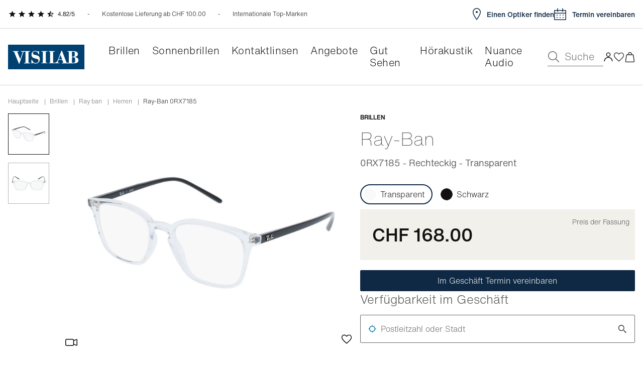

--- FILE ---
content_type: image/svg+xml
request_url: https://www.visilab.ch/assets/icons/svg/forms/temple_length.svg
body_size: -2330
content:
<svg xmlns="http://www.w3.org/2000/svg" width="48" height="48" fill="none" viewBox="0 0 48 48"><path fill="#545353" d="M16.208 24.376a7.482 7.482 0 0 0-5.246 2.12 7.054 7.054 0 0 0 0 10.192 7.483 7.483 0 0 0 5.246 2.12 7.483 7.483 0 0 0 5.246-2.12 7.108 7.108 0 0 0 2.157-5.086c0-1.998-.83-3.815-2.157-5.107a7.483 7.483 0 0 0-5.246-2.119Zm-7.652 3.169 4.666-17.56c.29-1.13 1.12-1.736 2.032-1.897a2.57 2.57 0 0 1 1.1.08c.373.081.704.283.995.525.705.626 1.099 1.696.663 3.109a.65.65 0 0 1-.808.423.635.635 0 0 1-.436-.787c.27-.868.083-1.493-.29-1.816A1.204 1.204 0 0 0 16 9.359a1.204 1.204 0 0 0-.54-.02c-.434.06-.85.384-1.015.97l-3.94 14.875a8.814 8.814 0 0 1 5.703-2.06c2.405 0 4.582.95 6.158 2.484a8.271 8.271 0 0 1 2.51 5.368h5.246a8.266 8.266 0 0 1 2.509-5.368 8.803 8.803 0 0 1 6.158-2.483c2.178 0 4.168.767 5.703 2.059l-3.94-14.876c-.166-.585-.58-.908-1.016-.969a1.208 1.208 0 0 0-.54.02c-.186.06-.352.142-.476.263-.373.323-.56.948-.29 1.816a.635.635 0 0 1-.436.787.65.65 0 0 1-.808-.423c-.436-1.413-.042-2.483.663-3.109a2.65 2.65 0 0 1 .996-.545c.352-.08.746-.12 1.099-.06.912.161 1.741.767 2.053 1.897l4.645 17.56a8.18 8.18 0 0 1 1.057 4.057c0 2.34-.975 4.44-2.55 5.974a8.803 8.803 0 0 1-6.16 2.483 8.803 8.803 0 0 1-6.158-2.483c-1.43-1.393-2.364-3.27-2.509-5.349h-5.246c-.145 2.08-1.078 3.956-2.51 5.349a8.803 8.803 0 0 1-6.158 2.483 8.803 8.803 0 0 1-6.158-2.483c-1.575-1.534-2.55-3.633-2.55-5.974a8.18 8.18 0 0 1 1.057-4.057Zm35.729 4.057c0 .343-.29.625-.664.625a.638.638 0 0 1-.643-.625c0-1.13-.456-2.16-1.223-2.887-.747-.747-1.804-1.19-2.966-1.19a.642.642 0 0 1-.642-.647c0-.343.29-.625.642-.625 1.514 0 2.883.605 3.878 1.574.995.969 1.617 2.301 1.617 3.774Zm-5.496-7.226a7.52 7.52 0 0 0-5.246 2.12 7.119 7.119 0 0 0-2.156 5.106 7.11 7.11 0 0 0 2.156 5.086 7.52 7.52 0 0 0 5.246 2.12 7.482 7.482 0 0 0 5.247-2.12 7.054 7.054 0 0 0 0-10.193 7.482 7.482 0 0 0-5.247-2.12Zm-17.107 7.226c0 .343-.29.625-.643.625a.638.638 0 0 1-.643-.625c0-1.13-.476-2.16-1.223-2.887a4.209 4.209 0 0 0-2.965-1.19.642.642 0 0 1-.643-.647c0-.343.29-.625.643-.625 1.514 0 2.882.605 3.877 1.574.975.969 1.597 2.301 1.597 3.774Z"/><path fill="#0079AB" d="M3.065 28.247a.5.5 0 0 0 .682.188L7.66 26.21a.5.5 0 0 0-.494-.869l-3.478 1.977-1.977-3.477a.5.5 0 0 0-.869.494l2.224 3.912Zm6.37-20.494a.5.5 0 0 0-.682-.188L4.84 9.79a.5.5 0 0 0 .494.869l3.478-1.977 1.977 3.477a.5.5 0 0 0 .869-.494L9.435 7.753Zm-5.453 20.38 5.5-20-.964-.266-5.5 20 .964.266Z"/></svg>


--- FILE ---
content_type: application/javascript; charset=UTF-8
request_url: https://www.visilab.ch/dist/vsf-layout-default.1003926ec839c303384a.js
body_size: 51999
content:
(window.webpackJsonp=window.webpackJsonp||[]).push([[73],{1e3:function(t,e,n){"use strict";function a(t,e){var n=t.querySelectorAll(e);return[].slice.call(n).filter((function(n){return n.parentNode.closest(e)===t.closest(e)}))}n.d(e,"a",(function(){return a})),n.d(e,"b",(function(){return i}));var i=function(t){var e=!0;if(t)if("none"===window.getComputedStyle(t).display){e=!0,t.style.display="block";var n=t.offsetHeight;t.style.height="0px",setTimeout((function(){t.style.transition="height 0.5s ease-in-out",t.style.height=n+"px",t.addEventListener("transitionend",(function(){t.style.height=""}),{once:!0})}))}else{e=!1;var a=t.offsetHeight;t.style.height=a+"px",setTimeout((function(){t.style.height="0px",t.addEventListener("transitionend",(function(){t.style.display="none",t.style.height="auto"}),{once:!0})}))}return e}},1041:function(t,e,n){"use strict";var a=n(9);e.a=a.default.directive("click-outside",{bind:function(t,e,n){var a=n.context,i=e.value;t.clickOutsideEvent=function(e){if(!t.contains(e.target))return i.call(a,e)},document.body.addEventListener("click",t.clickOutsideEvent)},unbind:function(t){document.body.removeEventListener("click",t.clickOutsideEvent)}})},1046:function(t,e,n){"use strict";n.d(e,"a",(function(){return l}));var a=n(29),i=n(308),r=n(0),o=n(50),s=function(){return(s=Object.assign||function(t){for(var e,n=1,a=arguments.length;n<a;n++)for(var i in e=arguments[n])Object.prototype.hasOwnProperty.call(e,i)&&(t[i]=e[i]);return t}).apply(this,arguments)},c=n(789),l={name:"UserAccount",data:function(){return{currentUser:Object.assign({},this.$store.state.user.current),userCompany:{company:"",street:"",house:"",city:"",region:"",country:"",postcode:"",taxId:"",phone:""},countries:c,changePassword:!1,oldPassword:"",password:"",rPassword:"",addCompany:!1,isEdited:!1,remainInEditMode:!1}},beforeMount:function(){var t=this;this.$bus.$on("user-after-loggedin",this.onLoggedIn),this.$bus.$on("myAccount-before-remainInEditMode",(function(e){"MyProfile"===e&&(t.remainInEditMode=!0)}))},beforeDestroy:function(){this.$bus.$off("user-after-loggedin",this.onLoggedIn),this.$bus.$off("myAccount-before-remainInEditMode")},mounted:function(){this.userCompany=this.getUserCompany(),this.userCompany.company&&(this.addCompany=!0)},methods:{onLoggedIn:function(){this.currentUser=Object.assign({},this.$store.state.user.current),this.userCompany=this.getUserCompany(),this.userCompany.company&&(this.addCompany=!0)},edit:function(){this.isEdited=!0},objectsEqual:function(t,e,n){void 0===n&&(n=[]);var a=Object.keys(t),i=Object.keys(e);if(a.length!==i.length)return!1;for(var r=0;r<a.length;r++){var o=a[r];if(!e.hasOwnProperty(o))return!1;if(null!==t[o]&&null!==e[o]&&"object"===t[o]&&"object"===e[o]){if(!this.objectsEqual(t[o],e[o]))return!1}else if(!n.includes(o)&&t[o]!==e[o])return!1}return!0},updateProfile:function(){var t;if(!this.objectsEqual(this.currentUser,this.$store.state.user.current,["updated_at","addresses"])||!this.objectsEqual(this.userCompany,this.getUserCompany())||this.userCompany.company&&!this.addCompany)if((t=JSON.parse(JSON.stringify(this.$store.state.user.current))).firstname=this.currentUser.firstname,t.lastname=this.currentUser.lastname,t.email=this.currentUser.email,t.hasOwnProperty("default_billing")){for(var e=void 0,n=0;n<t.addresses.length;n++)Object(a.a)(t.addresses[n].id)===Object(a.a)(t.default_billing)&&(e=n);e>=0&&(this.addCompany?(t.addresses[e].firstname=this.currentUser.firstname||"",t.addresses[e].lastname=this.currentUser.lastname||"",t.addresses[e].company=this.userCompany.company||"",t.addresses[e].street=[this.userCompany.street,this.userCompany.house]||!1,t.addresses[e].city=this.userCompany.city||"",t.addresses[e].region={region:this.userCompany.region?this.userCompany.region:null},t.addresses[e].country_id=this.userCompany.country||"",t.addresses[e].postcode=this.userCompany.postcode||"",t.addresses[e].vat_id=this.userCompany.taxId||"",t.addresses[e].telephone=this.userCompany.phone||""):(t.addresses.splice(e,1),this.userCompany={company:"",street:"",house:"",city:"",region:"",country:"",postcode:"",taxId:"",phone:""}))}else this.addCompany&&t.addresses.push(s(s({firstname:this.currentUser.firstname,lastname:this.currentUser.lastname,company:this.userCompany.company,street:[this.userCompany.street,this.userCompany.house],city:this.userCompany.city},this.userCompany.region?{region:{region:this.userCompany.region}}:{}),{country_id:this.userCompany.country,postcode:this.userCompany.postcode,vat_id:this.userCompany.taxId,telephone:this.userCompany.phone,default_billing:!0}));this.password&&this.$bus.$emit("myAccount-before-changePassword",{currentPassword:this.oldPassword,newPassword:this.password}),t=Object(i.a)(t,r.users.allowModification),this.exitSection(null,t)},exitSection:function(t,e){var n=this;this.$bus.$emit("myAccount-before-updateUser",e),o.a.afterUserProfileUpdated((function(t){200===t.resultCode?(e||(n.currentUser=Object.assign({},n.$store.state.user.current),n.userCompany=n.getUserCompany(),n.changePassword=!1,n.oldPassword="",n.password="",n.rPassword="",n.userCompany.company||(n.addCompany=!1),n.remainInEditMode=!1),n.remainInEditMode||(n.isEdited=!1)):n.$store.dispatch("notification/spawnNotification",{type:"error",message:n.$t(t.result.errorMessage||"Something went wrong ..."),action1:{label:n.$t("OK")}},{root:!0})}))},getUserCompany:function(){var t=this.$store.state.user.current;if(!t||!t.hasOwnProperty("default_billing"))return{company:"",street:"",house:"",city:"",region:"",country:"",postcode:"",taxId:"",phone:""};for(var e=void 0,n=0;n<this.currentUser.addresses.length;n++)Object(a.a)(t.addresses[n].id)===Object(a.a)(t.default_billing)&&(e=n);return e>=0?{company:t.addresses[e].company||"",street:t.addresses[e].street[0]||"",house:t.addresses[e].street[1]||"",city:t.addresses[e].city||"",region:t.addresses[e].region.region?t.addresses[e].region.region:"",country:t.addresses[e].country_id||"",postcode:t.addresses[e].postcode||"",taxId:t.addresses[e].vat_id||"",phone:t.addresses[e].telephone||""}:void 0},getCountryName:function(){for(var t=0;t<this.countries.length;t++)if(this.countries[t].code===this.userCompany.country)return this.countries[t].name;return""}}}},1090:function(t,e,n){var a=n(1609);"string"==typeof a&&(a=[[t.i,a,""]]),a.locals&&(t.exports=a.locals);(0,n(245).default)("56b536e7",a,!0,{})},1091:function(t,e,n){var a=n(1611);"string"==typeof a&&(a=[[t.i,a,""]]),a.locals&&(t.exports=a.locals);(0,n(245).default)("399f2cce",a,!0,{})},1093:function(t,e,n){"use strict";var a=n(829);n.n(a).a},1094:function(t,e,n){(t.exports=n(244)(!1)).push([t.i,"button[data-v-0355d01a]{color:#111}button[data-v-0355d01a]:hover,button.open[data-v-0355d01a]{color:#004171}.minicart-count[data-v-0355d01a]{right:-7px;top:-7px;min-width:16px;min-height:16px;border-radius:10px;background:#0F2944}\n",""])},1095:function(t,e,n){var a=n(1615);"string"==typeof a&&(a=[[t.i,a,""]]),a.locals&&(t.exports=a.locals);(0,n(245).default)("7628e38c",a,!0,{})},1096:function(t,e,n){var a=n(1617);"string"==typeof a&&(a=[[t.i,a,""]]),a.locals&&(t.exports=a.locals);(0,n(245).default)("5ca2b774",a,!0,{})},1097:function(t,e,n){var a=n(1619);"string"==typeof a&&(a=[[t.i,a,""]]),a.locals&&(t.exports=a.locals);(0,n(245).default)("2a13aee1",a,!0,{})},1098:function(t,e,n){var a=n(1621);"string"==typeof a&&(a=[[t.i,a,""]]),a.locals&&(t.exports=a.locals);(0,n(245).default)("d482c510",a,!0,{})},1099:function(t,e,n){var a=n(1623);"string"==typeof a&&(a=[[t.i,a,""]]),a.locals&&(t.exports=a.locals);(0,n(245).default)("fba69e96",a,!0,{})},1100:function(t,e,n){var a=n(1625);"string"==typeof a&&(a=[[t.i,a,""]]),a.locals&&(t.exports=a.locals);(0,n(245).default)("9b1bfbc8",a,!0,{})},1101:function(t,e,n){"use strict";var a=n(830);n.n(a).a},1102:function(t,e,n){(t.exports=n(244)(!1)).push([t.i,".submenu-recommandation[data-v-a67167dc]  {padding:16px;border:1px solid #D8D8D8}.submenu-recommandation[data-v-a67167dc] p{color:#0F2944;font-weight:400;font-size:20px;line-height:32px;margin:0}.submenu-recommandation[data-v-a67167dc] ul{display:block !important;margin-top:24px;list-style:none;padding:0}.submenu-recommandation[data-v-a67167dc] ul li,.submenu-recommandation[data-v-a67167dc] ul li a{font-weight:300;font-size:16px;line-height:20px}.submenu-recommandation[data-v-a67167dc] ul li a{color:#111}.submenu-recommandation[data-v-a67167dc] ul li a:hover{color:#0F2944}.submenu-recommandation[data-v-a67167dc] ul li+li{margin-top:16px}\n",""])},1103:function(t,e,n){"use strict";var a=n(831);n.n(a).a},1104:function(t,e,n){(t.exports=n(244)(!1)).push([t.i,'.promo-banner-menu-cms[data-v-4dbc6f53]  {flex-grow:1}.promo-banner-menu-cms[data-v-4dbc6f53] [data-content-type="buttons"]{margin-left:0;width:auto}.promo-banner-menu-cms[data-v-4dbc6f53] [data-content-type="buttons"]>[data-content-type="button-item"]{margin-top:0;margin-left:0}.promo-banner-menu-cms[data-v-4dbc6f53] a,.promo-banner-menu-cms[data-v-4dbc6f53] .pagebuilder-button-link{font-size:16px;line-height:20px;font-weight:300;padding:8px 0;white-space:initial;color:#111;text-decoration:none;cursor:pointer}.promo-banner-menu-cms[data-v-4dbc6f53] a span,.promo-banner-menu-cms[data-v-4dbc6f53] .pagebuilder-button-link span{padding-right:22px;display:inline-block}.promo-banner-menu-cms[data-v-4dbc6f53] a:hover,.promo-banner-menu-cms[data-v-4dbc6f53] .pagebuilder-button-link:hover{color:#0F2944;opacity:1;text-shadow:0 0 0.65px #0F2944,0 0 0.65px #0F2944}.promo-banner-menu-cms[data-v-4dbc6f53] a:before,.promo-banner-menu-cms[data-v-4dbc6f53] .pagebuilder-button-link:before{display:none}.promo-banner-menu-cms[data-v-4dbc6f53] .pagebuilder-column.main{margin-bottom:32px}.promo-banner-menu-cms[data-v-4dbc6f53] .main-section p{font-size:24px;line-height:32px;letter-spacing:.02em;font-weight:300;margin-top:0;margin-bottom:24px;display:block}.promo-banner-menu-cms[data-v-4dbc6f53] .sub-section strong{font-size:18px;font-weight:500;line-height:26px;letter-spacing:0em;margin:0 0 8px 0 !important}.promo-banner-menu-cms[data-v-4dbc6f53] [data-content-type="text"]{width:100%}.promo-banner-menu-cms[data-v-4dbc6f53] .top-menu-footer [data-content-type="button-item"]{margin-left:0}.promo-banner-menu-cms[data-v-4dbc6f53] .top-menu-footer a,.promo-banner-menu-cms[data-v-4dbc6f53] .top-menu-footer .pagebuilder-button-link{color:#111 !important;font-weight:500 !important}.promo-banner-menu-cms[data-v-4dbc6f53] .top-menu-footer a:hover,.promo-banner-menu-cms[data-v-4dbc6f53] .top-menu-footer .pagebuilder-button-link:hover{color:#0F2944 !important;font-weight:500 !important}.promo-banner-menu-cms[data-v-4dbc6f53] .offers-content [data-content-type="buttons"]{margin-left:0;margin-top:2px;width:auto}.promo-banner-menu-cms[data-v-4dbc6f53] .offers-content .pagebuilder-column-line{gap:24px}.promo-banner-menu-cms[data-v-4dbc6f53] .offers-content .pagebuilder-column-line img{width:100% !important;margin-bottom:16px;-o-object-fit:cover;object-fit:cover;-o-object-position:center;object-position:center;aspect-ratio:400/208;height:auto}.promo-banner-menu-cms[data-v-4dbc6f53] .offers-content .pagebuilder-column-line p{margin:0}.promo-banner-menu-cms[data-v-4dbc6f53] .offers-content .pagebuilder-column-line .sub-section{max-width:75%}.promo-banner-menu-cms[data-v-4dbc6f53] .offers-content .pagebuilder-column-line .sub-section p{font-size:18px;font-weight:100;line-height:26px;letter-spacing:0em;text-align:left}.promo-banner-menu-cms[data-v-4dbc6f53] .offers-content .pagebuilder-column-line a span,.promo-banner-menu-cms[data-v-4dbc6f53] .offers-content .pagebuilder-column-line .pagebuilder-button-link span{padding-right:0}.promo-banner-menu-cms[data-v-4dbc6f53] .offers-content .pagebuilder-column-line .pagebuilder-column{display:flex !important;justify-content:space-between !important;flex-direction:row !important;align-items:flex-start !important}.promo-banner-menu-cms[data-v-4dbc6f53] .offers-content .pagebuilder-column-line .highlight{background-color:initial !important;margin-left:16px}.promo-banner-menu-cms[data-v-4dbc6f53] .offers-content .pagebuilder-column-line .highlight .pagebuilder-button-primary,.promo-banner-menu-cms[data-v-4dbc6f53] .offers-content .pagebuilder-column-line .highlight.button-primary,.promo-banner-menu-cms[data-v-4dbc6f53] .offers-content .pagebuilder-column-line .highlight.pagebuilder-button-primary,.promo-banner-menu-cms[data-v-4dbc6f53] .offers-content .pagebuilder-column-line .highlight.action.tocart.primary{background-color:#fff;color:#5D5D5D}.promo-banner-menu-cms[data-v-4dbc6f53] .offers-content .pagebuilder-column-line .highlight .pagebuilder-button-primary:hover,.promo-banner-menu-cms[data-v-4dbc6f53] .offers-content .pagebuilder-column-line .highlight.button-primary:hover,.promo-banner-menu-cms[data-v-4dbc6f53] .offers-content .pagebuilder-column-line .highlight.pagebuilder-button-primary:hover,.promo-banner-menu-cms[data-v-4dbc6f53] .offers-content .pagebuilder-column-line .highlight.action.tocart.primary:hover{background-color:#5D5D5D;color:#fff}.promo-banner-menu-cms[data-v-4dbc6f53] .offers-content .pagebuilder-column-line .highlight .pagebuilder-button-secondary,.promo-banner-menu-cms[data-v-4dbc6f53] .offers-content .pagebuilder-column-line .highlight.button-secondary{border:1px solid #fff;background-color:#ADADAD;color:#fff}.promo-banner-menu-cms[data-v-4dbc6f53] .offers-content .pagebuilder-column-line .highlight .pagebuilder-button-secondary:hover,.promo-banner-menu-cms[data-v-4dbc6f53] .offers-content .pagebuilder-column-line .highlight.button-secondary:hover{color:#5D5D5D;background-color:#fff}.promo-banner-menu-cms[data-v-4dbc6f53] .offers-content .pagebuilder-column-line .highlight .pagebuilder-button-link{color:#0F2944 !important;font-weight:400 !important;padding-top:0 !important}.promo-banner-menu-cms[data-v-4dbc6f53] .nav-content .pagebuilder-column-line{justify-content:space-between}.promo-banner-menu-cms[data-v-4dbc6f53] .nav-content .pagebuilder-column-line .pagebuilder-column{width:initial !important;overflow:initial;margin-right:4%;flex-shrink:0}.promo-banner-menu-cms[data-v-4dbc6f53] .nav-content .pagebuilder-column-line .pagebuilder-column.offers-column{max-width:245px;margin-right:0}.promo-banner-menu-cms[data-v-4dbc6f53] .nav-content .pagebuilder-column-line .pagebuilder-column.offers-column p{width:100%}.promo-banner-menu-cms[data-v-4dbc6f53] .nav-content .pagebuilder-column-line .pagebuilder-column.offers-column img{width:inherit;height:auto}.promo-banner-menu-cms[data-v-4dbc6f53] .nav-content .pagebuilder-column-line .pagebuilder-column.offers-column [data-content-type="button-item"]{margin-top:15px;width:100%}.promo-banner-menu-cms[data-v-4dbc6f53] .nav-content .pagebuilder-column-line .pagebuilder-column.offers-column [data-content-type="button-item"] a{font-size:18px !important;font-weight:100 !important;line-height:26px !important;display:block;width:100%}.promo-banner-menu-cms[data-v-4dbc6f53] .nav-content .pagebuilder-column-line .pagebuilder-column.offers-column [data-content-type="button-item"] a:after{content:\'\';width:20px;height:14px;background-image:url(/assets/icons/svg/Arrows_icons/icon_arrow-forward.svg);position:absolute;right:0;top:1rem}.promo-banner-menu-cms[data-v-4dbc6f53] .nav-content .pagebuilder-column-line .pagebuilder-column.offers-column [data-content-type="button-item"] a:hover:after{bottom:initial}.promo-banner-menu-cms[data-v-4dbc6f53] .nav-content .pagebuilder-column-line .pagebuilder-column.marques-column{width:222px !important;margin-right:50px}.promo-banner-menu-cms[data-v-4dbc6f53] .nav-content .pagebuilder-column-line .pagebuilder-column.marques-column p{flex-wrap:wrap;gap:8px;display:flex}.promo-banner-menu-cms[data-v-4dbc6f53] .nav-content .pagebuilder-column-line .pagebuilder-column.marques-column p img{height:96px !important;width:96px !important;aspect-ratio:1;display:block}.promo-banner-menu-cms[data-v-4dbc6f53] .nav-content .pagebuilder-column-line .pagebuilder-column.marques-column [data-content-type="button-item"]{margin-top:24px}.promo-banner-menu-cms[data-v-4dbc6f53] .nav-content .pagebuilder-column-line .pagebuilder-column.marques-column [data-content-type="button-item"] a{font-size:16px;font-weight:300;line-height:20px;letter-spacing:0em}.promo-banner-menu-cms[data-v-4dbc6f53] .nav-content .pagebuilder-column-line .pagebuilder-column.offers-column [data-content-type="products"] .widget-product-grid{border:1px solid #D8D8D8;padding:0 !important;margin:0 !important;flex:initial}.promo-banner-menu-cms[data-v-4dbc6f53] .nav-content .pagebuilder-column-line .pagebuilder-column.offers-column [data-content-type="products"] .widget-product-grid .product-item{min-width:100% !important;flex:initial !important;margin:0 !important}.promo-banner-menu-cms[data-v-4dbc6f53] .nav-content .pagebuilder-column-line .pagebuilder-column.offers-column a{text-shadow:0 0 1px rgba(17,17,17,0.521569)}.promo-banner-menu-cms[data-v-4dbc6f53] .nav-vision .pagebuilder-column-line:first-of-type .main-section{text-align:center;border-bottom:1px solid #D8D8D8;margin-top:0}.promo-banner-menu-cms[data-v-4dbc6f53] .nav-vision .pagebuilder-column-line:last-of-type .pagebuilder-column{padding:0 0 0 48px}.promo-banner-menu-cms[data-v-4dbc6f53] .nav-vision .pagebuilder-column-line .main-section{margin-left:24px;margin-right:24px}\n',""])},1105:function(t,e,n){var a=n(1627);"string"==typeof a&&(a=[[t.i,a,""]]),a.locals&&(t.exports=a.locals);(0,n(245).default)("31ac80a5",a,!0,{})},1106:function(t,e,n){var a=n(1629);"string"==typeof a&&(a=[[t.i,a,""]]),a.locals&&(t.exports=a.locals);(0,n(245).default)("5cbe7baf",a,!0,{})},1107:function(t,e,n){var a=n(1631);"string"==typeof a&&(a=[[t.i,a,""]]),a.locals&&(t.exports=a.locals);(0,n(245).default)("050fa03c",a,!0,{})},1109:function(t,e,n){var a=n(1635);"string"==typeof a&&(a=[[t.i,a,""]]),a.locals&&(t.exports=a.locals);(0,n(245).default)("15e22d02",a,!0,{})},1110:function(t,e,n){var a=n(1637);"string"==typeof a&&(a=[[t.i,a,""]]),a.locals&&(t.exports=a.locals);(0,n(245).default)("1a6bb41f",a,!0,{})},1111:function(t,e,n){"use strict";var a=n(832);n.n(a).a},1112:function(t,e,n){(t.exports=n(244)(!1)).push([t.i,".warining-appt-msg .warining-appt-content[data-v-2ebe0218]{margin-top:2px;padding:16px 16px 14px;background-color:#FEEBEE;min-width:189px}@media (max-width: 767px){.warining-appt-msg .warining-appt-content[data-v-2ebe0218]{margin-top:18px;padding:16px}}.warining-appt-msg .warining-appt-content .warining-appt-content-title[data-v-2ebe0218]{display:flex;margin-bottom:8px;align-items:center;color:#D50027;font-size:14px;line-height:18px;font-weight:400;gap:8px}.warining-appt-msg .warining-appt-content .warining-appt-content-paragraphs[data-v-2ebe0218]{font-size:12px;font-weight:400;line-height:16px;color:#111}.warining-appt-msg .warining-appt-content ul.warining-appt-content-paragraphs[data-v-2ebe0218]{color:#111}.warining-appt-msg .warining-appt-content .warining-appt-btn[data-v-2ebe0218]{justify-content:flex-end;margin-top:18px;display:none}.warining-appt-msg .warining-appt-content .warining-appt-btn a[data-v-2ebe0218]{color:#0079AB;text-decoration:none;font-size:14px;font-weight:400}\n",""])},1113:function(t,e,n){var a=n(1639);"string"==typeof a&&(a=[[t.i,a,""]]),a.locals&&(t.exports=a.locals);(0,n(245).default)("57b6beef",a,!0,{})},1114:function(t,e,n){var a=n(1641);"string"==typeof a&&(a=[[t.i,a,""]]),a.locals&&(t.exports=a.locals);(0,n(245).default)("7f3cfe99",a,!0,{})},1115:function(t,e,n){var a=n(1643);"string"==typeof a&&(a=[[t.i,a,""]]),a.locals&&(t.exports=a.locals);(0,n(245).default)("0bb48969",a,!0,{})},1116:function(t,e,n){var a=n(1645);"string"==typeof a&&(a=[[t.i,a,""]]),a.locals&&(t.exports=a.locals);(0,n(245).default)("e1664f1c",a,!0,{})},1117:function(t,e,n){var a=n(1647);"string"==typeof a&&(a=[[t.i,a,""]]),a.locals&&(t.exports=a.locals);(0,n(245).default)("1679d542",a,!0,{})},1127:function(t,e,n){var a=n(1674);"string"==typeof a&&(a=[[t.i,a,""]]),a.locals&&(t.exports=a.locals);(0,n(245).default)("240946d7",a,!0,{})},1128:function(t,e,n){"use strict";var a=n(833);n.n(a).a},1129:function(t,e,n){(t.exports=n(244)(!1)).push([t.i,'.header-banner[data-v-f769b4f6] img{display:block}.header-banner[data-v-f769b4f6] ul{display:flex;padding-left:0;list-style:none;align-items:center}.header-banner[data-v-f769b4f6] ul li{margin-top:0}.header-banner[data-v-f769b4f6] ul li{font-size:12px;line-height:16px;font-weight:400;margin:0}.header-banner[data-v-f769b4f6] ul a{color:#111}.header-banner[data-v-f769b4f6] ul li+li::before{content:"-";display:inline-block;margin:0 24px}\n',""])},1130:function(t,e,n){var a=n(1676);"string"==typeof a&&(a=[[t.i,a,""]]),a.locals&&(t.exports=a.locals);(0,n(245).default)("bee3aeda",a,!0,{})},1131:function(t,e,n){var a=n(1678);"string"==typeof a&&(a=[[t.i,a,""]]),a.locals&&(t.exports=a.locals);(0,n(245).default)("1f68d2d2",a,!0,{})},1132:function(t,e,n){var a=n(1680);"string"==typeof a&&(a=[[t.i,a,""]]),a.locals&&(t.exports=a.locals);(0,n(245).default)("9469558a",a,!0,{})},1133:function(t,e,n){"use strict";var a=n(834);n.n(a).a},1134:function(t,e,n){(t.exports=n(244)(!1)).push([t.i,'.footer-info-links[data-v-d4f3d5ea]  {width:100%}@media (min-width: 1025px){.footer-info-links[data-v-d4f3d5ea] p{margin:0}}.footer-info-links[data-v-d4f3d5ea] .pagebuilder-column-line .pagebuilder-column h3{margin-bottom:10px;color:#fff}.footer-info-links[data-v-d4f3d5ea] strong{font-weight:300;line-height:24px;color:#fff;text-transform:none !important;font-size:15px;letter-spacing:0.25px;margin-bottom:5px;display:block}.footer-info-links[data-v-d4f3d5ea] .pagebuilder-column{display:flex;flex-direction:row !important;flex-wrap:wrap;justify-content:space-between !important}@media (max-width: 1024px){.footer-info-links[data-v-d4f3d5ea] .pagebuilder-column{flex-direction:column !important;align-items:start}}.footer-info-links[data-v-d4f3d5ea] .pagebuilder-column ul{display:flex;padding-left:0;list-style:none;flex-direction:column}.footer-info-links[data-v-d4f3d5ea] .pagebuilder-column ul li{margin-top:0}.footer-info-links[data-v-d4f3d5ea] .pagebuilder-column ul li,.footer-info-links[data-v-d4f3d5ea] .pagebuilder-column ul li a{color:#fff;text-decoration:none}.footer-info-links[data-v-d4f3d5ea] .pagebuilder-column ul li a:hover{text-decoration:underline}.footer-info-links[data-v-d4f3d5ea] .pagebuilder-column ul li img{margin:0 8px 0 0;width:25px !important;height:auto !important}.footer-info-links[data-v-d4f3d5ea] .pagebuilder-column ul li a[href^="mailto"]{text-decoration:underline}@media (max-width: 1024px){.footer-info-links[data-v-d4f3d5ea] .pagebuilder-column{width:100% !important;justify-content:center !important}}@media (max-width: 1024px){.footer-info-links[data-v-d4f3d5ea] .pagebuilder-column:first-of-type div[data-content-type="text"]{text-align:start;border-bottom:1px solid #499ec1;width:100%;padding-bottom:24px;padding-top:22px}.footer-info-links[data-v-d4f3d5ea] .pagebuilder-column:first-of-type div[data-content-type="text"] ul{gap:12px}}.footer-info-links[data-v-d4f3d5ea] .pagebuilder-column:last-of-type{justify-content:space-between !important}.footer-info-links[data-v-d4f3d5ea] .pagebuilder-column:last-of-type div[data-content-type="text"]>div{max-width:100%;flex-basis:100%}.footer-info-links[data-v-d4f3d5ea] .pagebuilder-column:last-of-type div[data-content-type="text"]:last-child ul li{display:flex;align-items:center}.footer-info-links[data-v-d4f3d5ea] .pagebuilder-column:last-of-type div[data-content-type="text"]:last-child ul li a{display:flex;align-items:center}@media (max-width: 1024px){.footer-info-links[data-v-d4f3d5ea] .pagebuilder-column:last-of-type div[data-content-type="text"] h3,.footer-info-links[data-v-d4f3d5ea] .pagebuilder-column:last-of-type div[data-content-type="text"] p{position:relative;cursor:pointer}.footer-info-links[data-v-d4f3d5ea] .pagebuilder-column:last-of-type div[data-content-type="text"] h3:after,.footer-info-links[data-v-d4f3d5ea] .pagebuilder-column:last-of-type div[data-content-type="text"] p:after{content:\'\';bottom:0;position:absolute;top:10px;right:0;cursor:pointer;width:8px;height:7px;background-image:url("/assets/icons/svg/Arrows_icons/icon_arrow_down_white.svg");background-repeat:no-repeat;background-size:contain;margin:0;width:12px;transition:all 0.4s ease}}.footer-info-links[data-v-d4f3d5ea] .pagebuilder-column:last-of-type div[data-content-type="text"] ul{transition:max-height .3s;flex-direction:column}.footer-info-links[data-v-d4f3d5ea] .pagebuilder-column:last-of-type div[data-content-type="text"] ul li{padding:8px 0;color:#fff}@media (max-width: 1024px){.footer-info-links[data-v-d4f3d5ea] .pagebuilder-column:last-of-type div[data-content-type="text"].open>p:after,.footer-info-links[data-v-d4f3d5ea] .pagebuilder-column:last-of-type div[data-content-type="text"].open>h3:after{-webkit-transform:rotateZ(-180deg);transform:rotateZ(-180deg)}.footer-info-links[data-v-d4f3d5ea] .pagebuilder-column:last-of-type div[data-content-type="text"].open>ul{max-height:3000px}}.footer-info-links[data-v-d4f3d5ea] .pagebuilder-column .pagebuilder-mobile-hidden,.footer-info-links[data-v-d4f3d5ea] .pagebuilder-column .pagebuilder-mobile-only{width:auto}@media (max-width: 1024px){.footer-info-links[data-v-d4f3d5ea] .pagebuilder-column [data-content-type="text"]:last-child{order:-1}.footer-info-links[data-v-d4f3d5ea] .pagebuilder-column [data-content-type="text"]:last-child p:after,.footer-info-links[data-v-d4f3d5ea] .pagebuilder-column [data-content-type="text"]:last-child h3::after{display:none}.footer-info-links[data-v-d4f3d5ea] .pagebuilder-column [data-content-type="text"]:last-child li{padding:2px 0 0 !important}.footer-info-links[data-v-d4f3d5ea] .pagebuilder-column [data-content-type="text"]:nth-child(1){order:2}.footer-info-links[data-v-d4f3d5ea] .pagebuilder-column [data-content-type="text"]:nth-child(2){order:3}.footer-info-links[data-v-d4f3d5ea] .pagebuilder-column [data-content-type="text"]:not(:last-of-type) ul{display:none;overflow:hidden}}@media (max-width: 1024px) and (min-width: 1025px){.footer-info-links[data-v-d4f3d5ea] .pagebuilder-column [data-content-type="text"]:not(:last-of-type) ul{display:block !important;height:auto !important}}@media (min-width: 1025px){.footer-info-links[data-v-d4f3d5ea] [data-content-type="text"]:not(:last-of-type) ul{display:block !important;height:auto !important}}@media (max-width: 1024px){.footer-info-links[data-v-d4f3d5ea] .pagebuilder-column-group{padding:0}}.footer-info-links[data-v-d4f3d5ea] ul{padding-left:0}.footer-info-links[data-v-d4f3d5ea] ul li:before{content:none}.footer-info-links[data-v-d4f3d5ea] p,.footer-info-links[data-v-d4f3d5ea] li{font-size:14px;line-height:18px;font-weight:400}.footer-info-links[data-v-d4f3d5ea] a:not(.no-underline):not([style]):not(.tab-title):not(.pagebuilder-button-secondary):not(.pagebuilder-button-primary):not(.pagebuilder-button-link){color:#fff}.footer-info-links[data-v-d4f3d5ea] a:not(.no-underline):not([style]):not(.tab-title):not(.pagebuilder-button-secondary):not(.pagebuilder-button-primary):not(.pagebuilder-button-link):after{bottom:4px;background-color:#5D5D5D}\n',""])},1135:function(t,e,n){"use strict";var a=n(835);n.n(a).a},1136:function(t,e,n){(t.exports=n(244)(!1)).push([t.i,'.footer-secondary[data-v-0b5fd04d] .cms-content .pagebuilder-column:first-child h3{width:120px}.footer-secondary[data-v-0b5fd04d] ul{list-style:none;padding-left:0}.footer-secondary[data-v-0b5fd04d] .critizerClick li{margin:0}.footer-secondary[data-v-0b5fd04d] .critizerClick a{text-decoration:none;color:white}.footer-secondary[data-v-0b5fd04d] [data-content-type="row"]>div{padding:40px 0;margin:0 !important;border-top:1px solid #499ec1;border-bottom:1px solid #499ec1}@media (max-width: 1024px){.footer-secondary[data-v-0b5fd04d] [data-content-type="row"]>div{padding:0;border:none;margin:0 !important}}.footer-secondary[data-v-0b5fd04d] [data-content-type="row"] .social-networks figure[data-content-type="image"]{width:46px;height:46px;background-color:#fff;border-radius:50%;margin-right:10px;display:flex;justify-content:center;align-items:center}.footer-secondary[data-v-0b5fd04d] [data-content-type="row"] .social-networks figure[data-content-type="image"]:hover{opacity:0.8}.footer-secondary[data-v-0b5fd04d] [data-content-type="row"] .social-networks figure[data-content-type="image"] a{width:100%;height:100%;display:flex;justify-content:center;align-items:center}.footer-secondary[data-v-0b5fd04d] [data-content-type="row"] .pagebuilder-column{flex-wrap:nowrap;align-items:start;flex-direction:column}@media (max-width: 1024px){.footer-secondary[data-v-0b5fd04d] [data-content-type="row"] .pagebuilder-column{width:100% !important}}.footer-secondary[data-v-0b5fd04d] [data-content-type="row"] .pagebuilder-column:last-child ul{-webkit-column-gap:8px !important;-moz-column-gap:8px !important;column-gap:8px !important}.footer-secondary[data-v-0b5fd04d] [data-content-type="row"] .pagebuilder-column:last-child p{margin-top:2px;margin-bottom:0}.footer-secondary[data-v-0b5fd04d] [data-content-type="row"] .pagebuilder-column ul{display:flex}@media (max-width: 1024px){.footer-secondary[data-v-0b5fd04d] [data-content-type="row"] .pagebuilder-column ul{flex-wrap:wrap}}.footer-secondary[data-v-0b5fd04d] [data-content-type="row"] .pagebuilder-column ul li{margin-right:10px}.footer-secondary[data-v-0b5fd04d] [data-content-type="row"] .pagebuilder-column:not(.social-networks) figure{display:flex;align-items:center}.footer-secondary[data-v-0b5fd04d] [data-content-type="row"] .pagebuilder-column:not(.social-networks) figure figcaption{position:relative;opacity:1;background:transparent;color:#5D5D5D;order:1;font-weight:200;font-size:14px;bottom:0;padding-left:0}.footer-secondary[data-v-0b5fd04d] [data-content-type="row"] .pagebuilder-column:not(.social-networks) figure img,.footer-secondary[data-v-0b5fd04d] [data-content-type="row"] .pagebuilder-column:not(.social-networks) figure a{order:2}.footer-secondary[data-v-0b5fd04d] [data-content-type="row"] .pagebuilder-column:not(.social-networks) figure img{width:62px}@media (max-width: 1024px){.footer-secondary[data-v-0b5fd04d]{padding-top:24px}}.footer-secondary[data-v-0b5fd04d] p{font-size:20px;line-height:24px;letter-spacing:.02em;font-weight:300}@media (min-width: 1025px){.footer-secondary[data-v-0b5fd04d] p{margin-top:0}}@media (max-width: 1024px){.footer-secondary[data-v-0b5fd04d] .pagebuilder-column-group .pagebuilder-column-line{display:flex;flex-direction:column;border-bottom:1px solid #499ec1;padding-bottom:40px}}.footer-secondary[data-v-0b5fd04d] .pagebuilder-column-group .pagebuilder-column{overflow:initial;flex-wrap:wrap;justify-content:flex-start !important}.footer-secondary[data-v-0b5fd04d] .pagebuilder-column-group .pagebuilder-column strong{font-size:20px;font-weight:300;line-height:24px;letter-spacing:0.02em;color:#fff;text-transform:none !important}.footer-secondary[data-v-0b5fd04d] .pagebuilder-column-group .pagebuilder-column [data-content-type="text"]{border-bottom:none !important}.footer-secondary[data-v-0b5fd04d] .pagebuilder-column-group .pagebuilder-column:last-child ul{margin-top:0px}@media (max-width: 1024px){.footer-secondary[data-v-0b5fd04d] .pagebuilder-column-group .pagebuilder-column:nth-child(2){width:100% !important;margin:24px 0 16px 0;border-bottom:1px solid #499ec1}.footer-secondary[data-v-0b5fd04d] .pagebuilder-column-group .pagebuilder-column [data-content-type="text"]:has(ul){padding-bottom:0px;padding-top:0px}}@media (min-width: 1025px){.footer-secondary[data-v-0b5fd04d] .pagebuilder-column-group .pagebuilder-column:first-of-type{width:45% !important;justify-content:flex-start !important}.footer-secondary[data-v-0b5fd04d] .pagebuilder-column-group .pagebuilder-column:nth-child(2){width:40% !important;flex-grow:1}.footer-secondary[data-v-0b5fd04d] .pagebuilder-column-group .pagebuilder-column:last-of-type{width:auto !important;flex-shrink:1;min-width:170px;margin-right:36px;position:relative}}.footer-secondary[data-v-0b5fd04d] .pagebuilder-column-group .pagebuilder-column li{margin-right:16px}.footer-secondary[data-v-0b5fd04d] .pagebuilder-column-group .pagebuilder-column li img{display:block}.footer-secondary[data-v-0b5fd04d] .pagebuilder-column-group .pagebuilder-column:last-of-type ul,.footer-secondary[data-v-0b5fd04d] .pagebuilder-column-group .pagebuilder-column:first-of-type ul{display:flex;flex-direction:row !important;flex-wrap:wrap;-webkit-column-gap:16px;-moz-column-gap:16px;column-gap:16px;row-gap:32px;margin-top:12px}.footer-secondary[data-v-0b5fd04d] .pagebuilder-column-group .pagebuilder-column:last-of-type ul li,.footer-secondary[data-v-0b5fd04d] .pagebuilder-column-group .pagebuilder-column:first-of-type ul li{margin:0}.footer-secondary[data-v-0b5fd04d] .pagebuilder-column-group .pagebuilder-column:nth-child(2) ul{display:flex;flex-direction:column !important}@media (max-width: 1024px){.footer-secondary[data-v-0b5fd04d] .pagebuilder-column-line .pagebuilder-column:nth-child(2){border-bottom:none}.footer-secondary[data-v-0b5fd04d] .pagebuilder-column-line .pagebuilder-column:nth-child(2) .critizerClick{padding-bottom:16px}}@media (max-width: 1024px){.footer-secondary[data-v-0b5fd04d] .pagebuilder-column-line .pagebuilder-column:nth-child(3) ul>li{margin-bottom:8px}}\n',""])},1137:function(t,e,n){"use strict";var a=n(836);n.n(a).a},1138:function(t,e,n){(t.exports=n(244)(!1)).push([t.i,".footer-bottom-links[data-v-675a4b8e]  {padding-bottom:40px;overflow:hidden;color:#fff;padding-top:32px}.footer-bottom-links[data-v-675a4b8e] ul{display:flex;padding-left:0;list-style:none}.footer-bottom-links[data-v-675a4b8e] ul li{margin-top:0}@media (max-width: 767px){.footer-bottom-links[data-v-675a4b8e] ul{flex-direction:column;gap:12px}}@media (min-width: 768px){.footer-bottom-links[data-v-675a4b8e] ul li:not(:first-child)::before{content:'-';margin:0 16px}}.footer-bottom-links[data-v-675a4b8e] ul a{color:#fff !important;text-decoration:none !important;font-size:12px;line-height:16px;font-weight:400}\n",""])},1139:function(t,e,n){var a=n(1682);"string"==typeof a&&(a=[[t.i,a,""]]),a.locals&&(t.exports=a.locals);(0,n(245).default)("5d93cbbc",a,!0,{})},1144:function(t,e,n){var a=n(1688);"string"==typeof a&&(a=[[t.i,a,""]]),a.locals&&(t.exports=a.locals);(0,n(245).default)("1a6058b7",a,!0,{})},1482:function(t,e,n){"use strict";n(173),n(248),n(249),n(186),n(188),n(246),n(134),n(171),n(119),n(84),n(185);var a=n(133),i=n(14),r=n(645),o=n(6);function s(t){if("undefined"==typeof Symbol||null==t[Symbol.iterator]){if(Array.isArray(t)||(t=function(t,e){if(!t)return;if("string"==typeof t)return c(t,e);var n=Object.prototype.toString.call(t).slice(8,-1);"Object"===n&&t.constructor&&(n=t.constructor.name);if("Map"===n||"Set"===n)return Array.from(n);if("Arguments"===n||/^(?:Ui|I)nt(?:8|16|32)(?:Clamped)?Array$/.test(n))return c(t,e)}(t))){var e=0,n=function(){};return{s:n,n:function(){return e>=t.length?{done:!0}:{done:!1,value:t[e++]}},e:function(t){throw t},f:n}}throw new TypeError("Invalid attempt to iterate non-iterable instance.\nIn order to be iterable, non-array objects must have a [Symbol.iterator]() method.")}var a,i,r=!0,o=!1;return{s:function(){a=t[Symbol.iterator]()},n:function(){var t=a.next();return r=t.done,t},e:function(t){o=!0,i=t},f:function(){try{r||null==a.return||a.return()}finally{if(o)throw i}}}}function c(t,e){(null==e||e>t.length)&&(e=t.length);for(var n=0,a=new Array(e);n<e;n++)a[n]=t[n];return a}function l(t,e){var n=Object.keys(t);if(Object.getOwnPropertySymbols){var a=Object.getOwnPropertySymbols(t);e&&(a=a.filter((function(e){return Object.getOwnPropertyDescriptor(t,e).enumerable}))),n.push.apply(n,a)}return n}function d(t,e,n){return e in t?Object.defineProperty(t,e,{value:n,enumerable:!0,configurable:!0,writable:!0}):t[e]=n,t}var u={components:{InlineSvg:function(){return Promise.resolve().then(n.bind(null,296))}},data:function(){return{realQuantity:0}},mounted:function(){this.realTotalQuantity(),i.n.addEventListener(),this.$once("hook:beforeDestroy",(function(){i.n.removeEventListener()}))},computed:function(t){for(var e=1;e<arguments.length;e++){var n=null!=arguments[e]?arguments[e]:{};e%2?l(Object(n),!0).forEach((function(e){d(t,e,n[e])})):Object.getOwnPropertyDescriptors?Object.defineProperties(t,Object.getOwnPropertyDescriptors(n)):l(Object(n)).forEach((function(e){Object.defineProperty(t,e,Object.getOwnPropertyDescriptor(n,e))}))}return t}({},Object(a.c)({totalQuantity:"cart/getItemsTotalQuantity",productsInCart:"cart/getCartItems"})),mixins:[r.a],methods:{openCart:function(){this.$router.push(Object(o.f)("cart"))},realTotalQuantity:function(){var t,e=0,n=s(this.productsInCart);try{for(n.s();!(t=n.n()).done;){var a=t.value;"vg_frame_pack"!==a.attribute_set_name&&"vg_upgrade_pack"!==a.attribute_set_name&&"vg_advanced_options"!==a.attribute_set_name&&"vg_upgrade_pack_option"!==a.attribute_set_name&&"vg_insurance"!==a.attribute_set_name&&(e+=a.qty)}}catch(t){n.e(t)}finally{n.f()}this.realQuantity=e}},watch:{totalQuantity:function(){this.realTotalQuantity()}}},p=(n(1093),n(72)),h=Object(p.a)(u,(function(){var t=this.$createElement,e=this._self._c||t;return e("button",{staticClass:"relative bg-cl-white brdr-none inline-flex",attrs:{type:"button","data-testid":"openCart","aria-label":this.$t("Open microcart")},on:{click:this.openCart}},[e("inline-svg",{attrs:{width:21,src:"/assets/icons/svg/Navigation_icons/icon_shop.svg"}}),this._v(" "),e("span",{directives:[{name:"show",rawName:"v-show",value:this.totalQuantity,expression:"totalQuantity"}],staticClass:"minicart-count absolute flex center-xs middle-xs border-box py0 px2 h6 lh16  cl-white bg-cl-silver",attrs:{"data-testid":"minicartCount"}},[this._v("\n    "+this._s(this.realQuantity)+"\n  ")])],1)}),[],!1,null,"0355d01a",null);e.a=h.exports},1498:function(t,e,n){"use strict";n(187);var a=n(607),i=n(8),r={name:"AppointmentFutureWarning",components:{CmsBlock:a.default,InlineSvg:function(){return Promise.resolve().then(n.bind(null,296))}},props:{productId:{type:Number,required:!1,default:null}},computed:{isVisible:function(){return i.a.t("core_block_appointment_confirmation_"+this.productId).trim()}}},o=(n(1111),n(72)),s=Object(o.a)(r,(function(){var t=this,e=t.$createElement,n=t._self._c||e;return t.isVisible?n("div",{staticClass:"warining-appt-msg",attrs:{id:"core_block_appointment_confirmation_"+t.productId}},[n("div",{staticClass:"warining-appt-content"},[n("div",{staticClass:"warining-appt-content-title"},[n("inline-svg",{attrs:{width:14.67,height:12.67,src:"/assets/icons/svg/attention-icon.svg"}}),t._v(" "),n("span",[t._v(t._s(t.$t("core_blocks_appointment_futur_warning")))])],1),t._v(" "),n("div",{staticClass:"warining-appt-content-paragraphs",domProps:{innerHTML:t._s(t.$t("core_block_appointment_confirmation_"+t.productId))}}),t._v(" "),n("div",{staticClass:"warining-appt-btn flex"},[n("router-link",{attrs:{to:t.localizedRoute("/my-account/welcome#")}},[t._v("\n        "+t._s(t.$t("core_blocks_menu_lens_showcase-with-subscription-more_details-link"))+"\n      ")])],1)])]):t._e()}),[],!1,null,"2ebe0218",null);e.a=s.exports},1568:function(t,e,n){"use strict";var a=n(6),i={components:{ModalSwitcher:function(){return Promise.resolve().then(n.bind(null,2203))},InlineSvg:function(){return Promise.resolve().then(n.bind(null,296))}},data:function(){var t=Object(a.b)();return{country:t.i18n.defaultCountry,lang:t.i18n.fullLanguageName,shortlang:t.i18n.defaultLanguage,currency:t.i18n.currencyCode,loadLanguagesModal:!1}},methods:{showLanguagesModal:function(){this.loadLanguagesModal=!this.loadLanguagesModal,this.loadLanguagesModal&&this.$bus.$emit("modal-show","modal-switcher")}}},r=(n(1620),n(72)),o=Object(r.a)(i,(function(){var t=this,e=t.$createElement,n=t._self._c||e;return n("div",[n("a",{staticClass:"store-locale",class:{open:t.loadLanguagesModal},attrs:{href:"#","data-lang":t.shortlang},on:{click:function(e){return e.preventDefault(),t.showLanguagesModal(e)}}},[n("span",[t._v(t._s(t.lang))]),t._v(" "),n("inline-svg",{staticClass:"icon_arrow_down",attrs:{width:8,src:"/assets/icons/svg/Arrows_icons/icon_arrow_down.svg"}})],1),t._v(" "),t.loadLanguagesModal?n("modal-switcher",{attrs:{current:t.lang}}):t._e()],1)}),[],!1,null,"5abd773a",null);e.a=o.exports},1579:function(t,e,n){"use strict";n(246),n(134),n(171),n(119),n(84),n(185);var a=n(133),i=n(646),r={name:"CompareButton",mixins:[{mounted:function(){this.$store.dispatch("compare/load")}}],computed:{isEmpty:function(){return this.$store.getters["compare/isEmpty"]}}},o=n(0),s=n(3);function c(t,e){var n=Object.keys(t);if(Object.getOwnPropertySymbols){var a=Object.getOwnPropertySymbols(t);e&&(a=a.filter((function(e){return Object.getOwnPropertyDescriptor(t,e).enumerable}))),n.push.apply(n,a)}return n}function l(t){for(var e=1;e<arguments.length;e++){var n=null!=arguments[e]?arguments[e]:{};e%2?c(Object(n),!0).forEach((function(e){d(t,e,n[e])})):Object.getOwnPropertyDescriptors?Object.defineProperties(t,Object.getOwnPropertyDescriptors(n)):c(Object(n)).forEach((function(e){Object.defineProperty(t,e,Object.getOwnPropertyDescriptor(n,e))}))}return t}function d(t,e,n){return e in t?Object.defineProperty(t,e,{value:n,enumerable:!0,configurable:!0,writable:!0}):t[e]=n,t}e.a={name:"SidebarMenu",mixins:[i.a,r],computed:l(l(l({},Object(a.c)("category-next",["getMenuCategories"])),{},{getCategories:function(){return this.getMenuCategories},categories:function(){return this.getCategories.filter((function(t){return t.level===(o.entities.category.categoriesDynamicPrefetchLevel>=0?o.entities.category.categoriesDynamicPrefetchLevel:2)}))}},Object(a.e)({isOpen:function(t){return t.ui.sidebar}})),{},{compareIsActive:function(){return!this.isEmpty}}),created:function(){},methods:{onEscapePress:function(){this.closeMenu()},closeMenu:function(){this.$store.commit("ui/setSidebar",!1),this.$store.commit("ui/setMicrocart",!1),s.b.$emit("show-trusted-shops")}}}},1580:function(t,e,n){"use strict";n.r(e);var a=n(606),i=Object(a.a)({cssClass:"header-banner",defaultIdentifier:"header-banner"}),r=(n(1128),n(72)),o=Object(r.a)(i,void 0,void 0,!1,null,"f769b4f6",null);e.default=o.exports},1581:function(t,e,n){"use strict";n.r(e);var a=n(606),i=n(1e3),r=Object(a.a)({cssClass:"footer-info-links",defaultIdentifier:"homepage-footer-top-store-information-links",definition:{mounted:function(){var t,e="#comment"!==this.$el.nodeName?null===(t=this.$el)||void 0===t?void 0:t.querySelectorAll('footer [data-content-type="text"]:not(:last-child)'):null;e&&e.length&&e.forEach((function(t,e){t.addEventListener("click",(function(e){var n=t.querySelector("ul"),a=Object(i.b)(n);t.classList.toggle("open",a)}))}))}}}),o=(n(1133),n(72)),s=Object(o.a)(r,void 0,void 0,!1,null,"d4f3d5ea",null);e.default=s.exports},1582:function(t,e,n){"use strict";n.r(e);var a=n(606),i=Object(a.a)({cssClass:"footer-secondary",defaultIdentifier:"footer_payment_banner"}),r=(n(1135),n(72)),o=Object(r.a)(i,void 0,void 0,!1,null,"0b5fd04d",null);e.default=o.exports},1583:function(t,e,n){"use strict";n.r(e);var a=n(606),i=Object(a.a)({cssClass:"footer-bottom-links",defaultIdentifier:"homepage-footer-institutional-links"}),r=(n(1137),n(72)),o=Object(r.a)(i,void 0,void 0,!1,null,"675a4b8e",null);e.default=o.exports},1585:function(t,e,n){"use strict";n.r(e);var a=n(606),i=Object(a.a)({cssClass:"submenu-recommandation",defaultIdentifier:"subscription_block_case_not_logged_customer"}),r=(n(1101),n(72)),o=Object(r.a)(i,void 0,void 0,!1,null,"a67167dc",null);e.default=o.exports},1586:function(t,e,n){"use strict";n.r(e);var a=n(606),i=Object(a.a)({cssClass:"promo-banner-menu-cms",defaultIdentifier:"header-banner"}),r=(n(1103),n(72)),o=Object(r.a)(i,void 0,void 0,!1,null,"4dbc6f53",null);e.default=o.exports},1588:function(t,e,n){"use strict";var a=n(3),i={name:"AccountButton",computed:{isLoggedIn:function(){return this.$store.getters["user/isLoggedIn"]},user:function(){return this.$store.state.user.current}},methods:{goToAccount:function(){this.currentUser?this.$router.push(this.localizedRoute("/my-account")):(this.$store.commit("ui/setAuthElem","login"),a.b.$emit("modal-show","modal-signup"))},logout:function(){a.b.$emit("user-before-logout"),this.$router.push(this.localizedRoute("/"))}}};e.a={name:"AccountIcon",data:function(){return{navigation:[]}},computed:{currentUser:function(){return this.user}},mixins:[i]}},1608:function(t,e,n){"use strict";var a=n(1090);n.n(a).a},1609:function(t,e,n){(t.exports=n(244)(!1)).push([t.i,".dropdown.open[data-v-5389f2e3]{color:#004171;position:relative}@media (max-width: 767px){.dropdown.open[data-v-5389f2e3]{position:initial}.dropdown.open[data-v-5389f2e3]:before{background-color:rgba(13,29,50,0.301961);content:'';width:100%;height:100%;position:fixed;display:block;left:0;top:140px}}.dropdown.open .dropdown-content[data-v-5389f2e3]:not(.dropdown-content__hidden){display:block}.dropdown button[data-v-5389f2e3]{pointer-events:none;display:contents;color:inherit}.dropdown .dropdown-content[data-v-5389f2e3]{display:none;position:absolute;right:0;top:100%;width:359px;z-index:1;box-shadow:0 0 10px rgba(0,0,0,0.1)}@media (max-width: 767px){.dropdown .dropdown-content[data-v-5389f2e3]{width:100%;box-shadow:none}}.dropdown .dropdown-content .current-user[data-v-5389f2e3]{display:flex;justify-content:center;padding-top:25px;padding-bottom:25px;border-bottom:1px solid #D8D8D8;font-style:normal;font-weight:100;font-size:24px;line-height:32px;letter-spacing:0.02em;margin:0}@media (max-width: 767px){.dropdown .dropdown-content .current-user[data-v-5389f2e3]{padding-top:32px;padding-bottom:32px}}.dropdown .dropdown-content .menu-item[data-v-5389f2e3]{padding:16px 24px;border-bottom:1px solid #D8D8D8;display:flex;justify-content:space-between;align-items:center}.dropdown .dropdown-content .menu-item.logout[data-v-5389f2e3]{background-color:#0F2944;border-bottom:none;color:#fff;font-weight:400;font-size:18px;line-height:28px;border:none;-webkit-appearance:none;-moz-appearance:none;appearance:none;display:block;width:100%;cursor:pointer;text-align:left}.dropdown .dropdown-content .menu-item a[data-v-5389f2e3]{font-style:normal;font-weight:300;font-size:18px;line-height:26px;letter-spacing:0.02em;color:#111}.dropdown .dropdown-content .bloc-logout a[data-v-5389f2e3]{color:#fff;font-weight:200}\n",""])},1610:function(t,e,n){"use strict";var a=n(1091);n.n(a).a},1611:function(t,e,n){(t.exports=n(244)(!1)).push([t.i,"@media (min-width: 1200px){.menuhumberger[data-v-76d740f8]{display:none}}button[data-v-76d740f8]{padding:10px 10px 10px 0px}\n",""])},1614:function(t,e,n){"use strict";var a=n(1095);n.n(a).a},1615:function(t,e,n){(t.exports=n(244)(!1)).push([t.i,".wishlist[data-v-739deb3c]{color:#383838;font-family:inherit}.wishlist[data-v-739deb3c]:hover{color:#004171}.wishlist .whishlist-count[data-v-739deb3c]{min-width:16px;min-height:16px;border-radius:10px;background:#0F2944;color:#fff;font-weight:400;font-size:12px;right:-10px;top:-9px}\n",""])},1616:function(t,e,n){"use strict";var a=n(1096);n.n(a).a},1617:function(t,e,n){(t.exports=n(244)(!1)).push([t.i,".booking-icon[data-v-19c20f8c]{color:#383838;font-family:inherit;background:white;border:none;position:relative;cursor:pointer}.booking-icon[data-v-19c20f8c]:hover{color:#004171}.booking-icon .booking-count[data-v-19c20f8c]{position:absolute;display:flex;justify-content:center;align-items:center;padding:0 2px;min-width:16px;min-height:16px;border-radius:10px;background:#0F2944;color:white;font-weight:400;font-size:12px;line-height:16px;right:-8px;top:-6px}\n",""])},1618:function(t,e,n){"use strict";var a=n(1097);n.n(a).a},1619:function(t,e,n){(t.exports=n(244)(!1)).push([t.i,'.navbar .navbar-menu .navbar-nav li:hover>.sub-item>.sub-item-link>span[data-v-3725c0da]:after,.navbar .navbar-menu .navbar-nav li.active-sub-menu>.sub-item>.sub-item-link>span[data-v-3725c0da]:after{content:none;position:absolute;left:0;width:100%;bottom:-42px;background-color:#004171;height:2px}@media (min-width: 1201px){.navbar .navbar-menu .navbar-nav li:hover>.sub-item>.sub-item-link>span[data-v-3725c0da]:after,.navbar .navbar-menu .navbar-nav li.active-sub-menu>.sub-item>.sub-item-link>span[data-v-3725c0da]:after{content:""}}.navbar .navbar-menu .navbar-nav li .dropdown .sub-item.thirdLevel div[data-v-3725c0da]{font-size:15px;color:#4f4f4f}.navbar .navbar-menu .navbar-nav li .dropdown .sub-item>.sub-item-link[data-v-3725c0da]{display:inline-block;padding:5px 0 5px 11px;font-size:18px;letter-spacing:0;line-height:23px;font-weight:500;margin:0;text-transform:none;width:auto}@media (min-width: 1201px){.navbar .navbar-menu .navbar-nav li .dropdown .sub-item>.sub-item-link[data-v-3725c0da]{padding-left:0}}.navbar .navbar-menu .navbar-nav li .dropdown .sub-item>.sub-item-link>span[data-v-3725c0da]:after{bottom:2px;height:1px}.sub-item>.sub-item-link[data-v-3725c0da]{color:#111;display:block;font-weight:300;font-size:20px;line-height:24px;padding:1.07rem 0.75rem;transition:all 0.2s ease}.navbar-dropdown:hover .sub-item>.sub-item-link[data-v-3725c0da]{color:#0F2944;text-shadow:0.5px 0 0 currentColor, -0.5px 0 0 currentColor}@media (max-width: 1200px){.sub-item>.sub-item-link[data-v-3725c0da]{font-size:16px}}@media (max-width: 1200px){.sub-item.active-sub-menu .arrow[data-v-3725c0da]:after{-webkit-transform:rotateZ(-180deg);transform:rotateZ(-180deg)}.sub-item.active-sub-menu+.dropdown[data-v-3725c0da]{display:flex}.sub-item .arrow[data-v-3725c0da]{cursor:pointer;height:69px;top:0;width:60px}.sub-item .arrow[data-v-3725c0da]:after{content:\'\';cursor:pointer;bottom:0;position:absolute;top:0;right:0;left:0;width:8px;height:7px;background-image:url("/assets/icons/svg/Arrows_icons/icon_arrow_down.svg");background-repeat:no-repeat;background-size:contain;transition:all 0.4s ease;margin:auto}.sub-item>a[data-v-3725c0da]{width:calc(100% - 60px);padding:0 0 0 15px;letter-spacing:1px;margin-top:0;margin-bottom:0;line-height:40px;position:relative;z-index:1;display:flex;align-items:center}}\n',""])},1620:function(t,e,n){"use strict";var a=n(1098);n.n(a).a},1621:function(t,e,n){(t.exports=n(244)(!1)).push([t.i,".store-locale[data-v-5abd773a]{position:relative;padding-right:15px;line-height:15px}@media (min-width: 1201px){.store-locale[data-v-5abd773a]{min-width:50px;display:block;height:50px;line-height:50px}.store-locale[data-v-5abd773a]:before{content:attr(data-lang)}.store-locale span[data-v-5abd773a]{display:none}}.store-locale .icon_arrow_down[data-v-5abd773a]{position:absolute;top:50%;-webkit-transform:translateY(-50%);transform:translateY(-50%);right:8px;transition:-webkit-transform 0.3s ease;transition:transform 0.3s ease;transition:transform 0.3s ease, -webkit-transform 0.3s ease}.store-locale.open .icon_arrow_down[data-v-5abd773a]{-webkit-transform:translateY(-50%) rotate(180deg);transform:translateY(-50%) rotate(180deg)}.language-switcher-link .store-locale[data-v-5abd773a]{display:block}.language-switcher-link .store-locale[data-v-5abd773a]:after{right:25px}@media (max-width: 1200px){.language-switcher-desktop[data-v-5abd773a]{display:none}}\n",""])},1622:function(t,e,n){"use strict";var a=n(1099);n.n(a).a},1623:function(t,e,n){(t.exports=n(244)(!1)).push([t.i,".without-subscription[data-v-eda1f0aa]{border:1px solid #D8D8D8;padding:16px 16px 0 16px}.without-subscription__title[data-v-eda1f0aa]{font-weight:400;font-size:20px;line-height:32px;color:#0F2944}.without-subscription__price[data-v-eda1f0aa]{display:flex;justify-content:space-between}.without-subscription__image[data-v-eda1f0aa]{padding:0 16.2%}.without-subscription .current-price[data-v-eda1f0aa]{color:#0F2944;font-weight:500;font-size:20px;line-height:29px;letter-spacing:0.02em}.without-subscription .discount-message[data-v-eda1f0aa]{font-weight:400;font-size:12px;line-height:16px;text-align:right;color:#482683}.without-subscription .striked-price[data-v-eda1f0aa]{text-decoration:line-through;-webkit-text-decoration-color:#0F2944;text-decoration-color:#0F2944;font-weight:400;font-size:16px;line-height:20px;color:#706F6F;display:flex;align-items:flex-end;margin-bottom:2px}.without-subscription__cta[data-v-eda1f0aa]{margin-top:16px;margin-bottom:0}.without-subscription__cta[data-v-eda1f0aa] button{width:100%}\n",""])},1624:function(t,e,n){"use strict";var a=n(1100);n.n(a).a},1625:function(t,e,n){(t.exports=n(244)(!1)).push([t.i,".subscription-highlight[data-v-1b4e2899]{padding:16px;border:1px solid #D8D8D8}.subscription-highlight__title[data-v-1b4e2899]{font-weight:400;font-size:20px;line-height:32px;margin-bottom:25px;color:#0F2944}.product[data-v-1b4e2899],.delivery[data-v-1b4e2899]{padding-bottom:16px;margin-bottom:16px;border-bottom:1px solid #D8D8D8}.product[data-v-1b4e2899]{display:flex;align-items:flex-start}@media (max-width: 1439px){.product[data-v-1b4e2899]{flex-direction:column}}.product__title[data-v-1b4e2899]{font-weight:300;font-size:18px;line-height:26px;color:#111;margin-bottom:8px}.product__meta[data-v-1b4e2899]{font-weight:400;font-size:14px;line-height:18px;color:#706F6F}.product__image[data-v-1b4e2899]{width:30%;flex-shrink:0}.product__image[data-v-1b4e2899] .product-image{height:auto}.product__image[data-v-1b4e2899] .product-image img{display:block;position:static;-webkit-transform:none;transform:none}.delivery[data-v-1b4e2899]{font-weight:300;font-size:14px;line-height:18px}.delivery__row+.delivery__row[data-v-1b4e2899]{margin-top:16px}@media (max-width: 1439px){.delivery__row[data-v-1b4e2899]{display:flex;flex-direction:column}}.delivery__value[data-v-1b4e2899]{font-weight:500}\n",""])},1626:function(t,e,n){"use strict";var a=n(1105);n.n(a).a},1627:function(t,e,n){(t.exports=n(244)(!1)).push([t.i,".dropdown[data-v-16fe8dc2]{position:absolute;left:0;z-index:1020;display:none;background-color:#fff;margin-top:18px;width:100%}.dropdown[data-v-16fe8dc2]:not(.close-menu):before{content:'';width:100%;height:32px;z-index:11;top:-24px;position:absolute}.dropdown[data-v-16fe8dc2]:after,.dropdown[data-v-16fe8dc2]:before{transition:opacity 0.3s ease;opacity:0}.dropdown[data-v-16fe8dc2]:not(.close-menu):after{content:'';width:100%;height:100vh;z-index:-1;top:0;position:absolute;background-color:#0D1E32;opacity:30%;pointer-events:none}@media (max-width: 1200px){.dropdown[data-v-16fe8dc2]{font-size:17px;display:flex !important;top:-12px !important;padding:0;position:relative;margin:0;transition:max-height .5s;overflow:hidden;max-height:0}.dropdown .dropdown-container.hasbanner .promo-banner[data-v-16fe8dc2]{display:none}}.dropdown nav[data-v-16fe8dc2]{background-color:#fff;position:relative;height:100%;width:100%;padding:40px 0}.dropdown ul[data-v-16fe8dc2]{list-style:none}.dropdown[data-v-16fe8dc2] .promo-banner [data-content-type=\"text\"]{width:100%}.dropdown[data-v-16fe8dc2] .promo-banner .promo-banner-menu-contextual{width:calc(20% + 30px);margin-right:-30px;flex-grow:0;flex-shrink:0;min-width:292px}.dropdown[data-v-16fe8dc2] .promo-banner .promo-banner-menu-contextual:empty{display:none}.dropdown[data-v-16fe8dc2] .promo-banner .promo-banner-container{display:flex;gap:36px}\n",""])},1628:function(t,e,n){"use strict";var a=n(1106);n.n(a).a},1629:function(t,e,n){(t.exports=n(244)(!1)).push([t.i,'.fade-enter-active[data-v-337ce183]{transition:opacity .25s}.fade-leave-active[data-v-337ce183]{transition:opacity .2s}.fade-enter[data-v-337ce183],.fade-leave-to[data-v-337ce183]{opacity:0}.fade-in-down-enter-active[data-v-337ce183],.fade-in-up-enter-active[data-v-337ce183]{transition:all .25s cubic-bezier(0.4, 0, 0.2, 1)}.fade-in-down-leave-active[data-v-337ce183],.fade-in-up-leave-active[data-v-337ce183]{transition:all .2s cubic-bezier(0.4, 0, 1, 1)}.fade-in-down-enter[data-v-337ce183],.fade-in-down-leave-to[data-v-337ce183],.fade-in-up-enter[data-v-337ce183],.fade-in-up-leave-to[data-v-337ce183]{opacity:0}.fade-in-down-enter[data-v-337ce183],.fade-in-down-leave-to[data-v-337ce183]{-webkit-transform:translateY(-100%);transform:translateY(-100%)}.fade-in-up-enter[data-v-337ce183],.fade-in-up-leave-to[data-v-337ce183]{-webkit-transform:translateY(100%);transform:translateY(100%)}.brand-link[data-v-337ce183]{font-family:"Helvetica Neue",-apple-system, BlinkMacSystemFont, sans-serif;display:inline-block;font-weight:normal;padding:5px 0 5px 11px;font-size:18px;letter-spacing:0;line-height:23px;margin:0;text-transform:none;width:auto}@media (min-width: 1201px){.brand-link[data-v-337ce183]{padding-left:0}}.brand-link[data-v-337ce183]:hover:after{content:"";position:absolute;left:0;width:100%;background-color:#004171;bottom:6px;height:1px}@media (min-width: 1201px){.overlay-menu-open[data-v-337ce183]{position:absolute;width:100%;height:100vh;background-color:rgba(0,0,0,0.5);z-index:-1;left:0;top:128px}}.navbar .container[data-v-337ce183]{display:flex;flex-wrap:wrap;align-items:center;justify-content:space-between}@media (max-width: 1200px){.navbar .container[data-v-337ce183]{margin-left:0}}@media (min-width: 767px){.navbar .container[data-v-337ce183]{display:block}}@media (min-width: 1201px){.close-menu[data-v-337ce183]{display:none}}.container-xs[data-v-337ce183]{width:100%}@media (min-width: 1201px){.container-xs.flex[data-v-337ce183]{justify-content:center}}.navbar[data-v-337ce183]{min-height:72px}.navbar .navbar-menu[data-v-337ce183]{display:flex;flex-basis:auto;flex-grow:1;align-items:center}@media (max-width: 1200px){.navbar .navbar-menu[data-v-337ce183]{min-height:1500px}}.navbar .navbar-menu .navbar-nav[data-v-337ce183]{flex-direction:column;margin-left:0;display:flex;padding-left:0;list-style:none;width:100%}.navbar .navbar-menu .navbar-nav.hide-menu[data-v-337ce183]{pointer-events:none}.navbar .navbar-menu .navbar-nav .footer-navbar[data-v-337ce183]{z-index:1030;bottom:0}@media (min-width: 1201px){.navbar .navbar-menu .navbar-nav[data-v-337ce183]{flex-direction:row;margin-left:auto}}@media (max-width: 1200px){.navbar .navbar-menu .navbar-nav[data-v-337ce183]{padding-top:60px}.navbar .navbar-menu .navbar-nav .close-menu[data-v-337ce183]{top:0;z-index:1030}}.navbar .navbar-menu .navbar-nav .navbar-dropdown[data-v-337ce183]{position:static}@media (max-width: 1200px){.navbar .navbar-menu .navbar-nav .navbar-dropdown[data-v-337ce183]{position:relative}.navbar .navbar-menu .navbar-nav .navbar-dropdown[data-v-337ce183]:after{content:\'\';position:absolute;bottom:0;left:0;right:0;width:calc(100% - 30px);height:1px;background-color:#D8D3D7;margin:auto}.navbar .navbar-menu .navbar-nav .navbar-dropdown[data-v-337ce183]:nth-last-child(2):after{background-color:#fff}}.navbar .navbar-menu .navbar-nav .navbar-dropdown[data-v-337ce183] .active-sub-menu+.dropdown{max-height:3000px}@media (min-width: 1201px){.navbar .navbar-menu .navbar-nav .navbar-dropdown[data-v-337ce183]:hover .dropdown{display:flex}}.navbar .navbar-menu .navbar-nav .my-account[data-v-337ce183],.navbar .navbar-menu .navbar-nav .language-switcher[data-v-337ce183]{display:none}@media (max-width: 1200px){.navbar .navbar-menu .navbar-nav .my-account[data-v-337ce183],.navbar .navbar-menu .navbar-nav .language-switcher[data-v-337ce183]{display:inline-flex;margin-top:auto;width:100%;text-transform:none;z-index:1020}.navbar .navbar-menu .navbar-nav .my-account>*[data-v-337ce183],.navbar .navbar-menu .navbar-nav .language-switcher>*[data-v-337ce183]{width:100%}.navbar .navbar-menu .navbar-nav .my-account-link[data-v-337ce183]{display:block;padding:1.57rem 1.15rem;color:#fff}.navbar .navbar-menu .navbar-nav .my-account-link .account[data-v-337ce183]{right:35px;top:0;bottom:0;margin:auto}.navbar .navbar-menu .navbar-nav .language-switcher[data-v-337ce183]{background:#F5F4F5}.navbar .navbar-menu .navbar-nav .language-switcher[data-v-337ce183]:after{content:none}}.navbar .navbar-menu .navbar-nav .dropdown>.separator[data-v-337ce183]{height:1px;width:100%;margin:9px 0;background-color:#eee}.sidebar-menu[data-v-337ce183]{height:100vh;width:350px;overflow:hidden}@media (max-width: 767px){.sidebar-menu[data-v-337ce183]{width:100vh}}.sidebar-menu__container[data-v-337ce183]{overflow-y:auto;-webkit-overflow-scrolling:touch;height:calc(100% - 55px)}.sidebar-menu__list[data-v-337ce183]{transition:-webkit-transform .25s cubic-bezier(0.4, 0, 0.2, 1);transition:transform .25s cubic-bezier(0.4, 0, 0.2, 1);transition:transform .25s cubic-bezier(0.4, 0, 0.2, 1), -webkit-transform .25s cubic-bezier(0.4, 0, 0.2, 1)}.sidebar-menu ul[data-v-337ce183]{list-style-type:none}.sidebar-menu li.bg-cl-primary[data-v-337ce183]:hover,.sidebar-menu li.bg-cl-primary[data-v-337ce183]:focus{background-color:#F4F4F4}.sidebar-menu .subcategory-item[data-v-337ce183]{display:flex;width:100%}.sidebar-menu .close-btn i[data-v-337ce183]{color:#e0e0e0}.sidebar-menu .close-btn:hover i[data-v-337ce183],.sidebar-menu .close-btn:focus i[data-v-337ce183]{color:#4f4f4f}\n',""])},1630:function(t,e,n){"use strict";var a=n(1107);n.n(a).a},1631:function(t,e,n){(t.exports=n(244)(!1)).push([t.i,"header .second-pair-topbar>div[data-v-790d55dc]{flex:0 0 50%}@media (max-width: 767px){header .second-pair-topbar>div[data-v-790d55dc]{flex:0 0 100%;justify-content:center;padding:0;text-align:center}}\n",""])},1634:function(t,e,n){"use strict";var a=n(1109);n.n(a).a},1635:function(t,e,n){(t.exports=n(244)(!1)).push([t.i,"ul[data-v-233ca462]{display:flex;flex-direction:row;list-style-type:none}ul li[data-v-233ca462]{display:flex;align-items:center;height:48px;flex-grow:1;justify-content:center;font-size:18px;font-weight:300;line-height:26px;letter-spacing:0.02em}ul li[data-v-233ca462]:nth-child(n+4){display:none}ul li[data-v-233ca462]:hover,ul li[data-v-233ca462]:focus{color:#0F2944}ul li a[data-v-233ca462]{color:inherit}\n",""])},1636:function(t,e,n){"use strict";var a=n(1110);n.n(a).a},1637:function(t,e,n){(t.exports=n(244)(!1)).push([t.i,'.optic-card[data-v-01b68218]{position:absolute;background-color:#fff;width:490px;padding:16px 24px 24px 24px;display:none;top:calc(100% + 2px);right:0;z-index:1040;box-shadow:2px 8px 16px rgba(36,38,38,0.1);cursor:initial;color:#111;font-size:14px;font-weight:400;line-height:18px;letter-spacing:0em}.optic-card[data-v-01b68218] .is-store-open p{font-size:12px;line-height:16px;font-weight:400}.open .optic-card[data-v-01b68218]{display:block}.optic-card[data-v-01b68218]:hover{opacity:1}@media (max-width: 767px){.optic-card[data-v-01b68218]{max-width:343px}}@media (max-width: 1200px){.optic-card[data-v-01b68218]{width:calc(100vw - 32px);max-width:512px;left:16px;top:57px;padding:24px;position:fixed;margin:0 auto;right:16px}}.optic-card .close[data-v-01b68218]{position:absolute;right:27px;top:27px;display:block;color:#383838}.optic-card .header[data-v-01b68218]{padding-bottom:24px;border-bottom:1px solid #D8D8D8}.optic-card .header h3[data-v-01b68218]{font-size:20px;font-weight:300;line-height:24px;letter-spacing:0em;margin-bottom:10px;margin-top:0px}.optic-card .header h4[data-v-01b68218]{font-size:14px;font-weight:400;line-height:18px;letter-spacing:0em;color:#545353}.optic-card .store[data-v-01b68218]{margin-top:24px;display:flex}@media (max-width: 767px){.optic-card .store[data-v-01b68218]{flex-direction:column}}.optic-card .store .manager[data-v-01b68218]{display:flex;width:50%}@media (max-width: 767px){.optic-card .store .manager[data-v-01b68218]{width:100%}}.optic-card .store .manager aside[data-v-01b68218]{display:flex;flex-direction:column;margin-left:16px}.optic-card .store .manager aside span[data-v-01b68218]{font-size:18px;font-weight:100;line-height:26px;letter-spacing:0em;text-shadow:0 0 1px rgba(17,17,17,0.521569)}.optic-card .store .manager aside small[data-v-01b68218]{margin-top:8px;font-size:14px;font-weight:400;line-height:18px;letter-spacing:0em}.optic-card .store .manager picture[data-v-01b68218]{width:80px;height:auto;min-width:80px;position:relative;overflow:hidden}.optic-card .store .manager picture img[data-v-01b68218]{width:100%;height:auto;-o-object-fit:cover;object-fit:cover}.optic-card .store .address[data-v-01b68218]{width:50%;padding-left:16px;padding-top:4px}@media (max-width: 767px){.optic-card .store .address[data-v-01b68218]{width:100%;padding-left:0;margin-top:12px}}.optic-card .store .address span[data-v-01b68218]{font-size:12px;font-weight:400;line-height:16px;letter-spacing:0em;color:#E5A320}.optic-card .store .address address[data-v-01b68218]{line-height:21px;letter-spacing:0em;font-style:normal;margin-top:8px}.optic-card .store .address address p[data-v-01b68218]{font-size:12px;color:#0F2944;text-decoration:underline}.optic-card .contact[data-v-01b68218]{display:flex;padding:16px 0;gap:24px}@media (max-width: 767px){.optic-card .contact[data-v-01b68218]{gap:16px;flex-direction:column-reverse}}.optic-card .contact .email[data-v-01b68218],.optic-card .contact .phone[data-v-01b68218]{display:flex;align-items:flex-start;color:#0F2944;cursor:pointer;font-size:14px;font-weight:400;line-height:18px}.optic-card .contact .email[data-v-01b68218] .inline-svg,.optic-card .contact .phone[data-v-01b68218] .inline-svg{min-height:18px}.optic-card .contact .email[data-v-01b68218] svg,.optic-card .contact .phone[data-v-01b68218] svg{margin-top:1px;margin-right:8px}@media (max-width: 767px){.optic-card .contact .email[data-v-01b68218] svg,.optic-card .contact .phone[data-v-01b68218] svg{margin-top:0}}.optic-card .buttons[data-v-01b68218]{display:flex;gap:24px}@media (max-width: 767px){.optic-card .buttons[data-v-01b68218]{flex-direction:column;gap:16px}}.optic-card .buttons [class*="button-"][data-v-01b68218]{flex-grow:1;text-align:center}.optic-card .footer[data-v-01b68218]{margin-top:24px;text-align:center}\n',""])},1638:function(t,e,n){"use strict";var a=n(1113);n.n(a).a},1639:function(t,e,n){(t.exports=n(244)(!1)).push([t.i,".appointment-card[data-v-6c685184]{position:absolute;top:calc(100% + 3px);min-width:444px;width:100%;background:#fff;right:0;border:1px solid #F4F4F4;box-shadow:2px 8px 16px rgba(36,38,38,0.1);padding:24px;z-index:1;box-sizing:content-box;cursor:initial;display:none}@media (max-width: 767px){.appointment-card[data-v-6c685184]{position:fixed;top:55px;width:calc(100vw - 75px);right:0;left:0;padding:24px;z-index:11111;margin-right:12px;margin-left:12px;min-width:inherit;box-sizing:content-box}}.open .appointment-card[data-v-6c685184]{display:block}.appointment-card h3[data-v-6c685184]{letter-spacing:0.02em;margin:0;font-size:20px;line-height:24px;color:#111;font-weight:300;padding-bottom:24px;border-bottom:1px solid #D8D8D8}@media (max-width: 767px){.appointment-card h3[data-v-6c685184]{max-width:90%}}.appointment-card .appointment-infos[data-v-6c685184]{padding:24px 0px 16px;display:flex;gap:15px}@media (max-width: 767px){.appointment-card .appointment-infos[data-v-6c685184]{flex-direction:column;padding:16px 0px 22px}}.appointment-card .appointment-infos>div[data-v-6c685184]{flex:1 1}.appointment-card .appointment-infos .store-name[data-v-6c685184],.appointment-card .appointment-infos .store-phone[data-v-6c685184],.appointment-card .appointment-infos .store-details[data-v-6c685184],.appointment-card .appointment-infos .warining-title[data-v-6c685184],.appointment-card .appointment-infos .warning-details[data-v-6c685184]{font-weight:400;font-size:14px}.appointment-card .appointment-infos .appt-date[data-v-6c685184]{font-style:normal;font-weight:300;font-size:16px;line-height:20px;color:#111;white-space:nowrap;margin-bottom:12px}@media (max-width: 767px){.appointment-card .appointment-infos .appt-date[data-v-6c685184]{margin-bottom:12px;font-size:16px}.appointment-card .appointment-infos .appt-date br[data-v-6c685184]{display:none}}.appointment-card .appointment-infos .appt-date[data-v-6c685184]:first-letter{text-transform:uppercase}.appointment-card .appointment-infos .appt-date strong[data-v-6c685184]{font-weight:500;font-size:16px;line-height:18px}.appointment-card .appointment-infos .store-name[data-v-6c685184]{color:#545353;font-style:normal;font-weight:400;font-size:12px;line-height:16px;margin-bottom:12px}.appointment-card .appointment-infos .store-phone[data-v-6c685184]{color:#0079AB;font-size:14px;margin-bottom:8px}@media (max-width: 767px){.appointment-card .appointment-infos .store-phone[data-v-6c685184]{margin-bottom:12px}}.appointment-card .appointment-infos .store-phone a[data-v-6c685184]{display:flex}.appointment-card .appointment-infos .store-phone .inline-svg[data-v-6c685184]{margin-right:10px}.appointment-card .appointment-infos .store-phone .inline-svg svg[data-v-6c685184]{width:16px}.appointment-card .store-btn[data-v-6c685184]{margin:0}.appointment-card .store-btn button[data-v-6c685184]{width:100%}.appointment-card .store-btn span[data-v-6c685184]{font-style:normal;font-weight:400;font-size:14px;line-height:18px}.appointment-card .close[data-v-6c685184]{position:absolute;right:27px;top:27px;display:block;color:#383838;z-index:1}\n",""])},1640:function(t,e,n){"use strict";var a=n(1114);n.n(a).a},1641:function(t,e,n){(t.exports=n(244)(!1)).push([t.i,".modal-cancel-confirmation .separator{padding-bottom:10px}.modal-cancel-confirmation .separator:after{content:none}.modal-cancel-confirmation .modal-content{padding-top:0}@media (max-width: 600px){.modal-cancel-confirmation .modal-content{padding:15px}}.modal-cancel-confirmation .action-btn{padding:7px 10px}\n",""])},1642:function(t,e,n){"use strict";var a=n(1115);n.n(a).a},1643:function(t,e,n){(t.exports=n(244)(!1)).push([t.i,".star-rating[data-v-c29ff26e]{display:flex;align-items:center}.star-rating .star-container[data-v-c29ff26e]{display:flex}.star-rating .star-container[data-v-c29ff26e]:not(:last-child){margin-right:5px}\n",""])},1644:function(t,e,n){"use strict";var a=n(1116);n.n(a).a},1645:function(t,e,n){(t.exports=n(244)(!1)).push([t.i,'.product-tile[data-v-6041115d]{display:flex;flex-direction:column;position:relative;padding:0;align-self:stretch;width:calc(25% - 6px)}@media (max-width: 1350px){.product-tile[data-v-6041115d]{width:calc(33% - 4px)}}@media (max-width: 1024px){.product-tile[data-v-6041115d]{width:calc(25% - 6px)}}@media (max-width: 991px){.product-tile[data-v-6041115d]{width:calc(33% - 4px)}}@media (max-width: 767px){.product-tile[data-v-6041115d]{width:calc(50% - 4px)}}.product-tile[data-v-6041115d]:hover:after{display:none}.product-tile picture[data-v-6041115d]{min-width:80px;width:100%;padding-bottom:80%;position:relative}.product-tile picture img[data-v-6041115d]{width:100%;mix-blend-mode:darken;position:absolute;top:50%;left:50%;-webkit-transform:translate(-50%, -50%);transform:translate(-50%, -50%)}.product-tile .info[data-v-6041115d]{padding:16px;display:flex;flex-direction:column;width:100%;height:100%;background-color:#F4F4F4}.product-tile .info .content[data-v-6041115d]{display:flex;flex-direction:column;width:100%;height:100%;justify-content:space-between}.product-tile .info .content .name>span[data-v-6041115d]{display:block;font-size:14px;font-weight:300;line-height:18px;letter-spacing:0em;text-align:left;color:#111;width:100%}.product-tile .info .content .name small[data-v-6041115d]{display:inline;font-size:12px;font-weight:400;line-height:16px;letter-spacing:0em;text-align:left;color:#706F6F}.product-tile .info .content .price[data-v-6041115d]{text-align:left}.product-tile .info .content .price span[data-v-6041115d]{font-size:14px;font-weight:500;line-height:18px;letter-spacing:0em;text-align:left;color:#111}.product-tile .info .content .price span.discount[data-v-6041115d]{color:#0F2944}.product-tile .info .content .price small[data-v-6041115d]{font-size:10px;font-weight:400;line-height:12px;letter-spacing:0em;text-align:right;color:#706F6F;position:relative;display:inline-block}.product-tile .info .content .price small[data-v-6041115d]:before{content:"";position:absolute;width:100%;height:1px;background-color:#0F2944;top:0.28rem}.product-tile .info .description[data-v-6041115d]{font-size:14px;font-weight:300;line-height:22px;letter-spacing:0px;text-align:left;color:#717374}.product-tile .info[data-v-6041115d] .indicator{font-size:14px;font-weight:300;line-height:22px;letter-spacing:0px;text-align:left;color:#717374}\n',""])},1646:function(t,e,n){"use strict";var a=n(1117);n.n(a).a},1647:function(t,e,n){(t.exports=n(244)(!1)).push([t.i,".loader-container[data-v-366d2a34]{z-index:1001;top:0;left:0;bottom:0;right:0}.loader-inner-container[data-v-366d2a34]{left:50%;top:50%;-webkit-transform:translateY(-50%) translateX(-50%);transform:translateY(-50%) translateX(-50%)}.spinner[data-v-366d2a34]{width:40px;height:40px;margin:0 auto}.spinner-parent[data-v-366d2a34]{width:40px;height:40px;border:2px solid #706F6F;border-top-color:transparent;border-radius:50%;-webkit-transform:rotate(55deg);transform:rotate(55deg);-webkit-animation:animate-spinner-data-v-366d2a34 1s infinite linear;animation:animate-spinner-data-v-366d2a34 1s infinite linear;display:flex;justify-content:center;align-items:center}.spinner-parent .spinner-inner[data-v-366d2a34]{width:26px;height:26px;border:1px solid #545353;border-bottom-color:transparent;border-radius:50%}@-webkit-keyframes animate-spinner-data-v-366d2a34{from{-webkit-transform:rotate(0turn);transform:rotate(0turn)}to{-webkit-transform:rotate(1turn);transform:rotate(1turn)}}@keyframes animate-spinner-data-v-366d2a34{from{-webkit-transform:rotate(0turn);transform:rotate(0turn)}to{-webkit-transform:rotate(1turn);transform:rotate(1turn)}}\n",""])},1673:function(t,e,n){"use strict";var a=n(1127);n.n(a).a},1674:function(t,e,n){(t.exports=n(244)(!1)).push([t.i,'.algolia-search-main[data-v-368b643e]{position:absolute;top:0;left:50%;right:50%;margin-left:-50vw;margin-right:-50vw;width:100vw;height:100%;min-height:100vh;background:rgba(13,29,50,0.301961);z-index:9999;overflow-y:auto;overflow-x:hidden}@media (max-width: 991px){.algolia-search-main[data-v-368b643e]{position:fixed;left:initial;right:0;width:100%;min-width:280px;margin:0}}.algolia-search-main .search-section[data-v-368b643e]{margin:0 auto;background-color:#fff}@media (max-width: 991px){.algolia-search-main .search-section[data-v-368b643e]{min-height:100vh;width:100%}}.algolia-search-main .search-section .search-container[data-v-368b643e]{padding:0 24px;position:relative;min-height:300px;max-width:1440px}@media (max-width: 991px){.algolia-search-main .search-section .search-container[data-v-368b643e]{padding-top:56px !important}}.algolia-search-main .search-section .search-container .search-panel[data-v-368b643e]{display:flex;align-items:center;gap:42px;position:relative;min-height:88px}@media (max-width: 991px){.algolia-search-main .search-section .search-container .search-panel[data-v-368b643e]{border-bottom:1px solid #706F6F;gap:25px;margin-top:0;min-height:initial}}.algolia-search-main .search-section .search-container .search-panel[data-v-368b643e]:before{content:"";width:100vw;position:absolute;left:50%;right:50%;margin-left:-50vw;margin-right:-50vw;background-color:#D8D8D8;height:1px;bottom:0}@media (max-width: 991px){.algolia-search-main .search-section .search-container .search-panel[data-v-368b643e]:before{display:none}}@media (max-width: 991px){.algolia-search-main .search-section .search-container .search-panel .search-icon[data-v-368b643e]{width:22px !important;margin-top:16px}}.algolia-search-main .search-section .search-container .search-panel .close[data-v-368b643e]{position:absolute;right:0;z-index:1;cursor:pointer}@media (max-width: 991px){.algolia-search-main .search-section .search-container .search-panel .close[data-v-368b643e]{top:calc((56px / -2) - 8px);right:4px;width:18px}}.algolia-search-main .search-section .search-container .search-panel .close .inline-svg[data-v-368b643e]{width:inherit !important}.algolia-search-main .search-section .search-container .search-panel .searchbox[data-v-368b643e]{width:100%}.algolia-search-main .search-section .search-container .search-panel .searchbox[data-v-368b643e] form{display:flex;width:100%}.algolia-search-main .search-section .search-container .search-panel .searchbox[data-v-368b643e] form button{display:none}.algolia-search-main .search-section .search-container .search-panel .searchbox[data-v-368b643e] form input{height:calc(32px + (28px * 2));padding:28px 0;width:calc(100% - 32px);font-size:24px;line-height:32px;letter-spacing:.02em;font-weight:300;border:0;color:#0F2944;caret-color:#111;background:transparent}@media (max-width: 991px){.algolia-search-main .search-section .search-container .search-panel .searchbox[data-v-368b643e] form input{padding:0;height:initial;margin:24px 0 7px 0}}.algolia-search-main .search-section .search-container .search-panel .searchbox[data-v-368b643e] form input:focus-visible{outline:0}.algolia-search-main .search-section .search-container .search-panel .searchbox[data-v-368b643e] form input::-webkit-input-placeholder{color:#706F6F;opacity:1}.algolia-search-main .search-section .search-container .search-panel .searchbox[data-v-368b643e] form input::-moz-placeholder{color:#706F6F;opacity:1}.algolia-search-main .search-section .search-container .search-panel .searchbox[data-v-368b643e] form input::-ms-input-placeholder{color:#706F6F;opacity:1}.algolia-search-main .search-section .search-container .search-panel .searchbox[data-v-368b643e] form input::placeholder{color:#706F6F;opacity:1}.algolia-search-main .search-section .search-container .search-panel .searchbox[data-v-368b643e] form input::-webkit-search-cancel-button{display:none}.algolia-search-main .search-section .search-container .search-panel .searchbox[data-v-368b643e] form input::-webkit-search-decoration,.algolia-search-main .search-section .search-container .search-panel .searchbox[data-v-368b643e] form input::-webkit-search-cancel-button,.algolia-search-main .search-section .search-container .search-panel .searchbox[data-v-368b643e] form input::-webkit-search-results-button,.algolia-search-main .search-section .search-container .search-panel .searchbox[data-v-368b643e] form input::-webkit-search-results-decoration{display:none}.algolia-search-main .search-section .search-container .search-results[data-v-368b643e]{padding:48px 0 80px 0;display:flex;gap:24px;position:relative;width:100%;min-height:320px}@media (max-width: 1024px){.algolia-search-main .search-section .search-container .search-results[data-v-368b643e]{padding-top:48px;flex-direction:column;gap:32px}}@media (max-width: 767px){.algolia-search-main .search-section .search-container .search-results[data-v-368b643e]{padding-bottom:42px}}@supports (-webkit-touch-callout: none){.algolia-search-main .search-section .search-container .search-results[data-v-368b643e]{padding-bottom:120px}}.algolia-search-main .search-section .search-container .search-results aside[data-v-368b643e]{width:100%;max-width:-webkit-min-content;max-width:-moz-min-content;max-width:min-content;flex-direction:column;gap:24px;display:none}.algolia-search-main .search-section .search-container .search-results aside[data-v-368b643e]:has(li){display:block}@media (max-width: 991px){.algolia-search-main .search-section .search-container .search-results aside[data-v-368b643e]{flex-direction:row;width:100%;max-width:initial}.algolia-search-main .search-section .search-container .search-results aside>*[data-v-368b643e]{width:100%}}.algolia-search-main .search-section .search-container .search-results aside[data-v-368b643e] .ais-Hits-item{min-width:273px}.algolia-search-main .search-section .search-container .search-results .category-results[data-v-368b643e] .ais-Hits-list,.algolia-search-main .search-section .search-container .search-results .content-results[data-v-368b643e] .ais-Hits-list{display:flex;flex-direction:column;gap:8px}.algolia-search-main .search-section .search-container .search-results .category-results[data-v-368b643e] .ais-Hits-list span,.algolia-search-main .search-section .search-container .search-results .content-results[data-v-368b643e] .ais-Hits-list span{font-size:16px;font-weight:300;line-height:20px;letter-spacing:0px;color:#111}.algolia-search-main .search-section .search-container .search-results .category-results[data-v-368b643e] .ais-Hits-list span:hover,.algolia-search-main .search-section .search-container .search-results .content-results[data-v-368b643e] .ais-Hits-list span:hover{color:#0F2944}.algolia-search-main .search-section .search-container .search-results .results[data-v-368b643e]{width:100%;position:relative;overflow:hidden;max-width:990px}.algolia-search-main .search-section .search-container .search-results .results .category-results[data-v-368b643e]{margin-bottom:32px}.algolia-search-main .search-section .search-container .search-results .results[data-v-368b643e] .ais-Hits.products{margin-bottom:-1px}.algolia-search-main .search-section .search-container .search-results .results[data-v-368b643e] .ais-Hits.products .ais-Hits-list{display:flex;align-items:stretch;flex-wrap:wrap;justify-content:flex-start;gap:8px}.algolia-search-main .search-section .search-container .search-results .results[data-v-368b643e] .ais-Hits.products .ais-Hits-list .ais-Hits-item{display:contents}.algolia-search-main .search-section .search-container .search-results .results .no-results-info h3[data-v-368b643e]{font-size:32px;font-weight:300;line-height:47px;letter-spacing:0.02em}.algolia-search-main .search-section .search-container .search-results .results .no-results-info p[data-v-368b643e]{font-size:18px;font-weight:300;line-height:22px;letter-spacing:0px;text-align:left;color:#545353}.algolia-search-main .search-section .search-container .search-results .results .no-results[data-v-368b643e]{margin-top:48px;max-width:776px}@media (max-width: 1440px){.algolia-search-main .search-section .search-container .search-results .results .no-results[data-v-368b643e]{max-width:initial}}.algolia-search-main .search-section .search-container .search-results .results .no-results strong[data-v-368b643e]{font-size:24px;font-weight:300;line-height:32px;letter-spacing:0px;text-align:left;padding-bottom:8px;display:block}.algolia-search-main .search-section .search-container .search-results[data-v-368b643e] mark{background-color:transparent;color:#0F2944;font-weight:500}.algolia-search-main .search-section .search-container .search-results[data-v-368b643e] ol{list-style-type:none}.algolia-search-main .search-section .search-container h3[data-v-368b643e]{font-size:24px;font-weight:300;line-height:32px;letter-spacing:0.02em;text-align:left;margin-top:0;margin-bottom:0;color:#111;padding-bottom:24px}.algolia-search-main .mobile-visible[data-v-368b643e]{display:none}@media (max-width: 767px){.algolia-search-main .mobile-visible[data-v-368b643e]{display:block}}.algolia-search-main .desktop-visible[data-v-368b643e]{display:block}@media (max-width: 767px){.algolia-search-main .desktop-visible[data-v-368b643e]{display:none}}\n',""])},1675:function(t,e,n){"use strict";var a=n(1130);n.n(a).a},1676:function(t,e,n){(t.exports=n(244)(!1)).push([t.i,'header[data-v-1ac4bb9c]{top:-57px;z-index:100;width:100%;transition:top 0.2s ease-in-out;border-bottom:1px solid #D8D8D8}header .menu-bur-ctn[data-v-1ac4bb9c]{position:relative;z-index:3}header.is-visible[data-v-1ac4bb9c]{top:0}header .divider[data-v-1ac4bb9c]{height:1px;background:#D8D8D8}@media (max-width: 766px){header .logo-layout .logo[data-v-1ac4bb9c]{display:block}header .navigation-container[data-v-1ac4bb9c]{justify-content:center}}header .mr60[data-v-1ac4bb9c]{margin-right:60px}header .appointment-title[data-v-1ac4bb9c]{width:98px}@media (max-width: 767px){header .appointment-title[data-v-1ac4bb9c]{max-width:92px}}header .appointment-icon[data-v-1ac4bb9c]{position:relative}header .appointment-icon[data-appointments][data-v-1ac4bb9c]:not([data-appointments=""]):after{position:absolute;content:attr(data-appointments);background:#0D1E32;border-radius:13px;width:16px;height:16px;color:#fff;display:flex;justify-content:center;align-items:center;font-style:normal;font-weight:400;font-size:12px;line-height:16px;right:-3px;top:-6px}header .container-header[data-v-1ac4bb9c]{position:relative;height:56px;display:flex;justify-content:space-between}header .container-header .header-left-section[data-v-1ac4bb9c]{display:flex;align-items:center;padding:0;gap:24px;flex:1 1 auto}@media (max-width: 1200px){header .container-header .header-left-section[data-v-1ac4bb9c]{display:none}}@media (max-width: 645px){header .container-header .no-m>li>*[data-v-1ac4bb9c]{padding:15px 10px}}@media (max-width: 645px) and (max-width: 615px){header .container-header .no-m>li>*[data-v-1ac4bb9c]{padding:5px 10px}}@media (max-width: 1200px){header .container-header[data-v-1ac4bb9c]{justify-content:flex-end}}@media (max-width: 575px){header .container-header[data-v-1ac4bb9c]{justify-content:space-between;padding:8px 30px 0}}header .top-header[data-v-1ac4bb9c]{background-color:#fff;margin:0 auto}@media (max-width: 400px){header .top-header[data-v-1ac4bb9c]{padding:0}}header .top-header .links a[data-v-1ac4bb9c],header .top-header .links .prefered-store[data-v-1ac4bb9c]{cursor:pointer}@media (max-width: 575px){header .top-header .links a[data-v-1ac4bb9c],header .top-header .links .prefered-store[data-v-1ac4bb9c]{padding-bottom:8px}}header .top-header .links a.open[data-v-1ac4bb9c],header .top-header .links a[data-v-1ac4bb9c]:hover,header .top-header .links .prefered-store.open[data-v-1ac4bb9c],header .top-header .links .prefered-store[data-v-1ac4bb9c]:hover{border-bottom:2px solid #0D1E32 !important;margin-top:2px;opacity:1;color:#0D1E32 !important}header .top-header .links a.router-link-exact-active[data-v-1ac4bb9c],header .top-header .links .prefered-store.router-link-exact-active[data-v-1ac4bb9c]{border-bottom:2px solid #0F2944;margin-top:2px;opacity:1;color:#0F2944}@media (max-width: 575px){header .top-header .links[data-v-1ac4bb9c]{width:100%}}header .top-header .prefered-store span[data-v-1ac4bb9c]{display:flex;flex-direction:column}header .top-header .prefered-store span small[data-v-1ac4bb9c]{color:#545353;text-overflow:ellipsis;display:block;overflow:hidden;white-space:nowrap;max-width:132px}header .top-header ul[data-v-1ac4bb9c]{list-style:none}header .top-header ul li[data-v-1ac4bb9c]{position:relative;font-size:11px;text-transform:uppercase}header .top-header ul li[data-v-1ac4bb9c]:after{content:"";position:absolute;top:0;bottom:0;right:-4px;margin:auto;width:5px;height:1px;background-color:#454545}header .bottom-header[data-v-1ac4bb9c]{display:flex;position:relative;align-items:center;background-color:#fff;margin:0 auto;min-height:112px}@media (max-width: 1200px){header .bottom-header[data-v-1ac4bb9c]{min-height:64px}}header .bottom-header .logo-layout[data-v-1ac4bb9c]{position:relative;margin-right:36px}@media (min-width: 767px){header .bottom-header .logo-layout[data-v-1ac4bb9c]{min-width:152px;min-height:72px}}@media (max-width: 1200px){header .bottom-header .logo-layout[data-v-1ac4bb9c]{min-height:58px}}@media (max-width: 1200px){header .bottom-header .logo-layout[data-v-1ac4bb9c]{margin:0 16px}}@media (max-width: 1200px){header .bottom-header[data-v-1ac4bb9c]{margin:0 auto}}@media (max-width: 767px){header .bottom-header[data-v-1ac4bb9c]{flex:1 1;padding:0}}header .bottom-header .navigation-container[data-v-1ac4bb9c]{background-color:#fff;min-height:58px}@media (max-width: 1200px){header .bottom-header .navigation-container[data-v-1ac4bb9c]{justify-content:center;padding:0;flex:1 1}header .bottom-header .navigation-container .right-icons[data-v-1ac4bb9c]{flex:1 1;justify-content:end;margin:0 16px 0 0}}@media (max-width: 1200px) and (max-width: 1200px){header .bottom-header .navigation-container .right-icons[data-v-1ac4bb9c]{justify-content:end}}header .bottom-header .navigation-container .buttons-action[data-v-1ac4bb9c]{gap:32px}@media (max-width: 767px){header .bottom-header .navigation-container .buttons-action[data-v-1ac4bb9c]{gap:26px}}@media (min-width: 1200px){header .bottom-header .navigation-container .buttons-action .search-icon[data-v-1ac4bb9c]{display:none}header .bottom-header .navigation-container .buttons-action .search-icon.is-visible[data-v-1ac4bb9c]{display:flex}}header .bottom-header .navigation-container .search-input-group[data-v-1ac4bb9c]{border-bottom:1px solid #706F6F;margin:0 0 0 10px;display:none}header .bottom-header .navigation-container .search-input-group.is-visible[data-v-1ac4bb9c]{display:flex}@media (max-width: 1200px){header .bottom-header .navigation-container .search-input-group[data-v-1ac4bb9c]{display:none !important}}header .bottom-header .navigation-container .search-input-group .search-panel-input[data-v-1ac4bb9c]{border:none;outline:none;font-weight:300;font-size:20px;line-height:28px;padding-left:10px;padding-right:18px;background-color:#fff;-webkit-appearance:none;font-style:normal;text-align:left;color:#706F6F}header .bottom-header .navigation-container .search-input-group.algolia-search[data-v-1ac4bb9c]{color:#6F6F6F;gap:6px;justify-content:flex-start;align-items:center;padding:4px 0;cursor:text}@media (min-width: 1540px){header .bottom-header .navigation-container .search-input-group.algolia-search[data-v-1ac4bb9c]{width:234px}}header .mco-lang-select[data-v-1ac4bb9c]{display:none}@media (min-width: 1201px){header .mco-lang-select[data-v-1ac4bb9c]{display:block;position:absolute;top:35px;right:0}}header .medium-header[data-v-1ac4bb9c]{margin-bottom:10px;margin-top:10px}@media (max-width: 575px){header .bottom-header.flexible-header .logo-layout .logo[data-v-1ac4bb9c] img{width:100%;height:auto;max-width:102px;min-width:70px}}@media (max-width: 400px){header .bottom-header.flexible-header .navigation-toolbar .buttons-action[data-v-1ac4bb9c]{justify-content:space-between;flex-grow:1;gap:14px}}@media screen and (min-width: 401px) and (max-width: 575px){header:not(.is-visible) .bottom-header.flexible-header .navigation-toolbar .buttons-action[data-v-1ac4bb9c]{justify-content:space-between;flex-grow:1;gap:14px;max-width:300px}}.header-placeholder[data-v-1ac4bb9c]{min-height:170px}.header-placeholder.logged-as-customer[data-v-1ac4bb9c]{min-height:97px}@media (max-width: 767px){.header-placeholder[data-v-1ac4bb9c]{min-height:80px}.header-placeholder.logged-as-customer[data-v-1ac4bb9c]{min-height:0}}@media (max-width: 400px){.header-placeholder.logged-as-customer[data-v-1ac4bb9c]{min-height:7px}}.links[data-v-1ac4bb9c]{display:flex;justify-content:end;font-weight:500;gap:24px}.links a[data-v-1ac4bb9c],.links .alink[data-v-1ac4bb9c]{align-items:center;justify-content:center;display:flex}.links .inline-svg+span[data-v-1ac4bb9c]{margin-left:12px}@media (max-width: 1024px){.links[data-v-1ac4bb9c]{justify-content:space-between;margin-right:0;padding:0}.links span[data-v-1ac4bb9c]{font-size:14px}}@media (max-width: 1024px) and (max-width: 400px){.links>span[data-v-1ac4bb9c],.links>a[data-v-1ac4bb9c]{max-width:50%}}@media (max-width: 767px){.links[data-v-1ac4bb9c]{gap:18px}}@media (max-width: 320px){.buttons-action .links[data-v-1ac4bb9c]{display:none}}.is-visible .buttons-action .links[data-v-1ac4bb9c]{display:none}@media (max-width: 400px){.buttons-action .links.hide[data-v-1ac4bb9c]{display:none}}.buttons-action .links .alink[data-v-1ac4bb9c],.buttons-action .links a[data-v-1ac4bb9c]{margin:0 !important;cursor:pointer}@media only screen and (max-width: 767px){.row.middle-xs[data-v-1ac4bb9c]{margin:0 -15px}.row.middle-xs.py5[data-v-1ac4bb9c]{margin:0}.col-xs-2[data-v-1ac4bb9c]:first-of-type{padding-left:0}.col-xs-2[data-v-1ac4bb9c]:last-of-type{padding-right:0}a[data-v-1ac4bb9c],span[data-v-1ac4bb9c]{font-size:12px}}@media (max-width: 75em){.sidebar-menu[data-v-1ac4bb9c]{display:none}}@media (max-width: 767px){.hide-wishlist-icon[data-v-1ac4bb9c]{display:none}}\n',""])},1677:function(t,e,n){"use strict";var a=n(1131);n.n(a).a},1678:function(t,e,n){(t.exports=n(244)(!1)).push([t.i,".newsletter-button[data-v-2124086c] .base-input input{color:#fff;border:1px solid #fff;box-shadow:none;height:40px;padding:10px 16px 0px 16px;font-size:16px}.newsletter-button[data-v-2124086c] .base-input input:focus ~ label,.newsletter-button[data-v-2124086c] .base-input input:not(.empty) ~ label{background:rgba(0,0,0,0) !important;color:#fff !important;top:12px;font-size:10px}.newsletter[data-v-2124086c]{color:#fff}@media (max-width: 1024px){.newsletter>div[data-v-2124086c]{width:100%}.newsletter>div form .newsletter-button[data-v-2124086c]{width:100%;margin:0}.newsletter>div form .newsletter-button .base-input[data-v-2124086c]{max-width:initial;width:100%}}@media (min-width: 767px) and (max-width: 1200px){.newsletter .button-outline[data-v-2124086c]{min-width:100%}}@media (max-width: 1024px){.newsletter .h3[data-v-2124086c]{font-size:18px;text-align:center}.newsletter .newsletter-cnt[data-v-2124086c]{text-align:center}}.newsletter .info[data-v-2124086c]{font-size:20px;line-height:24px;letter-spacing:.02em;font-weight:300;text-align:left;display:block;max-width:442px;padding:15px 0}.newsletter .info[data-v-2124086c]:first-letter{text-transform:uppercase}.newsletter.footer-newsletter .info[data-v-2124086c]{padding:0 0 16px 0}.newsletter form[data-v-2124086c]{width:100%;justify-content:space-between;align-items:center}.newsletter form[data-v-2124086c] input+label{color:#fff}.newsletter form .newsletter-button[data-v-2124086c]{width:100%;justify-content:flex-end}.newsletter form .newsletter-button .button-primary[data-v-2124086c]{padding:8px 32px;color:#111;background:#fff;border-top-left-radius:0px;border-bottom-left-radius:0px;margin-top:-1px;margin-left:-2px}@media (max-width: 991px){.newsletter form[data-v-2124086c]{flex-wrap:wrap;justify-content:center;align-items:center}.newsletter form h3[data-v-2124086c],.newsletter form .newsletter-button[data-v-2124086c]{width:100%;margin:0 0 15px 0;padding:0;justify-content:center}.newsletter form h3[data-v-2124086c]{text-align:center}.newsletter form .newsletter-button[data-v-2124086c]{margin-top:10px}}.newsletter form .relative.base-input[data-v-2124086c]{min-height:auto;max-width:341px;width:100%;padding:0}.newsletter .nowrap[data-v-2124086c]{white-space:nowrap}\n",""])},1679:function(t,e,n){"use strict";var a=n(1132);n.n(a).a},1680:function(t,e,n){(t.exports=n(244)(!1)).push([t.i,"ul.language[data-v-215bd39c]{display:flex;padding:0;list-style-type:none;color:#fff}@media (max-width: 767px){ul.language[data-v-215bd39c]{margin:auto}}ul.language li[data-v-215bd39c]{display:inline-block}ul.language li[data-v-215bd39c]:not(:last-child):after{content:'|';margin:0 16px}@media (max-width: 767px){ul.language li[data-v-215bd39c]:not(:last-child):after{margin:0 32px}}@media (max-width: 400px){ul.language li[data-v-215bd39c]:not(:last-child):after{margin:0 20px}}ul.language li a[data-v-215bd39c]{font-weight:400;color:currentColor}ul.language li a.active[data-v-215bd39c]{font-weight:500}\n",""])},1681:function(t,e,n){"use strict";var a=n(1139);n.n(a).a},1682:function(t,e,n){(t.exports=n(244)(!1)).push([t.i,"@media (min-width: 1025px){footer .middle-footer__col[data-v-c311e77e]{width:50%;flex-basis:40%}footer .middle-footer__col[data-v-c311e77e]:first-child{flex-basis:60%}}@media (max-width: 1024px){footer .middle-footer[data-v-c311e77e]{flex-direction:column-reverse}}footer .wrapper[data-v-c311e77e]{padding-top:65px !important;padding-bottom:40px !important}@media (max-width: 1024px){footer .wrapper[data-v-c311e77e]{padding-top:75px !important;padding-bottom:0px !important}}@media (max-width: 1024px){footer .footer-newsletter[data-v-c311e77e]{padding:0}}.footer-top[data-v-c311e77e]{display:flex;justify-content:space-between;align-items:center;margin-bottom:32px}@media (max-width: 767px){.footer-top[data-v-c311e77e]{flex-direction:column;align-items:flex-start;gap:40px}}.footer-top__logo[data-v-c311e77e]{width:152px;margin-left:-10px}@media (max-width: 767px){.footer-top__logo[data-v-c311e77e]{width:165px}}.footer-top__logo[data-v-c311e77e] img{display:block;width:100%;height:auto}\n",""])},1687:function(t,e,n){"use strict";var a=n(1144);n.n(a).a},1688:function(t,e,n){(t.exports=n(244)(!1)).push([t.i,".offline-badge[data-v-148942f8]{bottom:0;left:0;right:0;z-index:3}\n",""])},2203:function(t,e,n){"use strict";n.r(e);n(173),n(134),n(298),n(171),n(119),n(84),n(185);var a=n(0),i=n(6);n(8);function r(t){return(r="function"==typeof Symbol&&"symbol"==typeof Symbol.iterator?function(t){return typeof t}:function(t){return t&&"function"==typeof Symbol&&t.constructor===Symbol&&t!==Symbol.prototype?"symbol":typeof t})(t)}var o={props:{current:{type:String,required:!1,default:""}},data:function(){return{componentLoaded:!1,currentLanguage:Object(i.b)().i18n.defaultLanguage,LanguageLink:null}},computed:{storeViews:function(){var t=this,e=this.LanguageLink,n=a.storeViews.mapStoreUrlsFor;return Object.keys(a.storeViews).reduce((function(i,r){var o;t.isValidStoreCode(r)&&(i[r]=a.storeViews[r],e[null===(o=i[r].i18n.defaultLocale)||void 0===o?void 0:o.toLowerCase()]&&(i[r].switch_url=e[i[r].i18n.defaultLocale.toLowerCase()]));var s={};return n.forEach((function(t){Object.keys(i).forEach((function(e){e===t&&(s[e]=i[e])}))})),s}),{})}},created:function(){this.LanguageLink=this.getLang()},beforeMount:function(){this.$bus.$on("router-meta-updated",this.onMetaUpdated)},beforeDestroy:function(){this.$bus.$off("router-meta-updated",this.onMetaUpdated)},watch:{"$route.path":{handler:function(){this.LanguageLink=this.getLang()},deep:!0,immediate:!1}},methods:{getLang:function(){var t=[];for(var e in this.$route.meta.link)t[this.$route.meta.link[e].hreflang]=this.$route.meta.link[e].href;return t},isValidStoreCode:function(t){var e=a.storeViews[t];return!(!e||"object"!==r(e)||!e.i18n)},onMetaUpdated:function(){this.LanguageLink=this.getLang()}}},s=(n(1679),n(72)),c=Object(s.a)(o,(function(){var t=this,e=t.$createElement,n=t._self._c||e;return n("ul",{staticClass:"language"},t._l(t.storeViews,(function(e,a){return n("li",{key:a},[n("a",{class:{active:t.currentLanguage===e.i18n.defaultLanguage},attrs:{href:e.switch_url?e.switch_url:e.url}},[t._v("\n      "+t._s(t.$t(e.i18n.fullLanguageName))+"\n    ")])])})),0)}),[],!1,null,"215bd39c",null);e.default=c.exports},2376:function(t,e,n){"use strict";n.r(e);n(98),n(246),n(134),n(171),n(119),n(84),n(185),n(172);var a=n(133),i=n(1034),r=n(1040),o=(n(186),n(619)),s=n.n(o),c=n(1588),l=n(3),d=n(1041);function u(t,e,n,a,i,r,o){try{var s=t[r](o),c=s.value}catch(t){return void n(t)}s.done?e(c):Promise.resolve(c).then(a,i)}function p(t,e){var n=Object.keys(t);if(Object.getOwnPropertySymbols){var a=Object.getOwnPropertySymbols(t);e&&(a=a.filter((function(e){return Object.getOwnPropertyDescriptor(t,e).enumerable}))),n.push.apply(n,a)}return n}function h(t){for(var e=1;e<arguments.length;e++){var n=null!=arguments[e]?arguments[e]:{};e%2?p(Object(n),!0).forEach((function(e){f(t,e,n[e])})):Object.getOwnPropertyDescriptors?Object.defineProperties(t,Object.getOwnPropertyDescriptors(n)):p(Object(n)).forEach((function(e){Object.defineProperty(t,e,Object.getOwnPropertyDescriptor(n,e))}))}return t}function f(t,e,n){return e in t?Object.defineProperty(t,e,{value:n,enumerable:!0,configurable:!0,writable:!0}):t[e]=n,t}var m={directives:{clickOutside:d.a},components:{"no-ssr":s.a,InlineSvg:function(){return Promise.resolve().then(n.bind(null,296))}},mixins:[c.a],data:function(){return{showMenu:!1,navigation:[{title:this.$t("core_blocks_myaccount_welcome"),link:"/my-account/welcome"},{title:this.$t("core_blocks_myaccount_my-correction"),link:"/my-account/correction"},{title:this.$t("core_blocks_myaccount_my-orders"),link:"/my-account/orders"},{title:this.$t("core_blocks_myaccount_mysubscription-title"),link:"/my-account/subscriptions",name:"my-subscriptions"},{title:this.$t("online_booking_my_account_title"),link:"/my-account/bookings",name:"my-bookings"},{title:this.$t("core_blocks_my-account-my-appointments-header-title"),link:"/my-account/appointments"},{title:this.$t("core_blocks_myaccount_myprofile-my-profile-title"),link:"/my-account/profile"}]}},computed:h(h({},Object(a.c)({isSubscriptionEnabled:"subscription/isSubscriptionEnabled",isOnlineBookingEnabled:"vg-online-booking/isOnlineBookingEnabled"})),{},{currentUserPrefix:function(){return{Mr:this.$i18n.t("core_blocks_myaccount_myprofile-civility-mr-label"),Mrs:this.$i18n.t("core_blocks_myaccount_myprofile-civility-mrs-label")}[this.currentUser.prefix]}}),methods:{hideMenu:function(t){this.showMenu=!1},toggleShowMenu:function(){this.showMenu=!this.showMenu},goToAccount:function(){this.currentUser?this.toggleShowMenu():(this.$store.commit("ui/setAuthElem","login"),this.$store.commit("ui/setOverlay",!0))},logoutUser:function(){var t,e=this;return(t=regeneratorRuntime.mark((function t(){return regeneratorRuntime.wrap((function(t){for(;;)switch(t.prev=t.next){case 0:return t.next=2,e.$store.dispatch("checkout/setModifiedAt",0);case 2:localStorage.setItem("vg/ssp",""),e.logout();case 4:case"end":return t.stop()}}),t)})),function(){var e=this,n=arguments;return new Promise((function(a,i){var r=t.apply(e,n);function o(t){u(r,a,i,o,s,"next",t)}function s(t){u(r,a,i,o,s,"throw",t)}o(void 0)}))})()},notify:function(t){"My loyalty card"!==t&&"My product reviews"!==t||this.$store.dispatch("notification/spawnNotification",{type:"warning",message:this.$t("This feature is not implemented yet! Please take a look at https://github.com/DivanteLtd/vue-storefront/issues for our Roadmap!"),action1:{label:this.$t("OK")},hasNoTimeout:!1})},isPageEnabled:function(t){var e=!0;return t.hasOwnProperty("name")&&"my-subscriptions"===t.name&&(e=this.isSubscriptionEnabled),t.hasOwnProperty("name")&&"my-bookings"===t.name&&(e=this.isOnlineBookingEnabled),e},logout:function(){l.b.$emit("user-before-logout"),this.$router.go(this.localizedRoute("/"))}}},b=(n(1608),n(72)),g=Object(b.a)(m,(function(){var t=this,e=t.$createElement,n=t._self._c||e;return n("div",{directives:[{name:"click-outside",rawName:"v-click-outside",value:t.hideMenu,expression:"hideMenu"}],staticClass:"inline-flex dropdown",class:{open:t.showMenu},attrs:{"data-testid":"accountButton",tabindex:"0",role:"button","aria-label":t.$t("Open my account")},on:{click:t.goToAccount}},[n("button",{staticClass:"bg-cl-white brdr-none p0",attrs:{type:"button"}},[n("inline-svg",{attrs:{width:20,src:"/assets/icons/svg/Navigation_icons/icon_account.svg"}})],1),t._v(" "),n("no-ssr",[n("div",{directives:[{name:"show",rawName:"v-show",value:t.currentUser,expression:"currentUser"}],class:["dropdown-content bg-cl-primary align-left font-primary lh20 weight-400",!1===t.showMenu?"dropdown-content__hidden":""]},[t.currentUser?n("h3",{staticClass:"current-user"},[n("span",[t._v(t._s(t.$t("core_blocks_myaccount_greeting"))+" "+t._s(t.currentUserPrefix)+" "+t._s(t.currentUser.lastname))])]):t._e(),t._v(" "),n("div",{staticClass:"pb5"},t._l(t.navigation,(function(e,a){return t.isPageEnabled(e)?n("div",{key:a,staticClass:"menu-item",on:{click:function(n){return t.notify(e.title)}}},[n("router-link",{staticClass:"w-100",attrs:{to:t.localizedRoute(e.link)},on:{click:function(e){t.showMenu=!1}}},[t._v("\n            "+t._s(e.title)+"\n          ")]),t._v(" "),n("inline-svg",{staticClass:"cl-foreground-800",attrs:{width:8,src:"/assets/icons/svg/Arrows_icons/icon_arrow_right.svg"}})],1):t._e()})),0),t._v(" "),n("a",{staticClass:"menu-item logout",on:{click:function(e){return e.preventDefault(),t.logoutUser(e)}}},[t._v("\n        "+t._s(t.$t("Logout"))+"\n      ")])])])],1)}),[],!1,null,"5389f2e3",null).exports,v={mixins:[{name:"HamburgerIcon",computed:Object(a.e)({isOpen:function(t){return t.ui.sidebar}}),methods:{openSidebarMenu:function(){this.$store.commit("ui/setSidebar",!this.isOpen),l.b.$emit("hide-trusted-shops")}}}]},y=(n(1610),Object(b.a)(v,(function(){var t=this.$createElement,e=this._self._c||t;return e("div",{staticClass:"menuhumberger"},[e("button",{staticClass:"bg-cl-transparent brdr-none inline-flex",attrs:{type:"button","aria-label":this.$t("Open menu"),"data-testid":"menuButton"},on:{click:this.openSidebarMenu}},[e("span",{staticClass:"icon menu fixe bg-cl-black"})])])}),[],!1,null,"76d740f8",null).exports),x=n(1079),w=n(1482);function _(t,e){var n=Object.keys(t);if(Object.getOwnPropertySymbols){var a=Object.getOwnPropertySymbols(t);e&&(a=a.filter((function(e){return Object.getOwnPropertyDescriptor(t,e).enumerable}))),n.push.apply(n,a)}return n}function k(t,e,n){return e in t?Object.defineProperty(t,e,{value:n,enumerable:!0,configurable:!0,writable:!0}):t[e]=n,t}var O={mixins:[{name:"SearchIcon",computed:function(t){for(var e=1;e<arguments.length;e++){var n=null!=arguments[e]?arguments[e]:{};e%2?_(Object(n),!0).forEach((function(e){k(t,e,n[e])})):Object.getOwnPropertyDescriptors?Object.defineProperties(t,Object.getOwnPropertyDescriptors(n)):_(Object(n)).forEach((function(e){Object.defineProperty(t,e,Object.getOwnPropertyDescriptor(n,e))}))}return t}({},Object(a.e)({isOpen:function(t){return t.ui.searchpanel}})),methods:{toggleSearchpanel:function(){this.isOpen?l.b.$emit("show-trusted-shops"):l.b.$emit("hide-trusted-shops"),this.$store.commit("ui/setSearchpanel",!this.isOpen)}}}],components:{InlineSvg:function(){return Promise.resolve().then(n.bind(null,296))}}},S=Object(b.a)(O,(function(){var t=this.$createElement,e=this._self._c||t;return e("button",{staticClass:"bg-cl-white brdr-none inline-flex",attrs:{type:"button","aria-label":this.$t("Open search panel"),"data-testid":"openSearchPanel"},on:{click:this.toggleSearchpanel}},[e("inline-svg",{staticClass:"icon_arrow_down",attrs:{width:19.8,src:"/assets/icons/svg/icon_search.svg"}})],1)}),[],!1,null,null,null).exports,C=n(663),P=function(){return(P=Object.assign||function(t){for(var e,n=1,a=arguments.length;n<a;n++)for(var i in e=arguments[n])Object.prototype.hasOwnProperty.call(e,i)&&(t[i]=e[i]);return t}).apply(this,arguments)},$={components:{InlineSvg:function(){return Promise.resolve().then(n.bind(null,296))}},mixins:[{name:"WishlistIcon",mixins:[{mixins:[C.a],computed:P({},Object(a.c)("wishlist",["getWishlistItemsCount"])),methods:{toggleWishlist:function(){this.$store.dispatch("ui/toggleWishlist")}}}],props:{product:{type:Object,required:!1,default:function(){}}},computed:{isWishlistOpen:function(){return this.$store.state.ui.wishlist}},methods:{closeWishlist:function(){this.$store.commit("ui/setWishlist",!1)},openWishlist:function(){this.$store.commit("ui/setWishlist",!0)},toggleWishlistPanel:function(){this.toggleWishlist()}}},n(642).a],created:function(){this.refreshWishlist()}},j=(n(1614),Object(b.a)($,(function(){var t=this,e=t.$createElement,n=t._self._c||e;return n("button",{staticClass:"inline-flex bg-cl-white brdr-none relative wishlist",attrs:{type:"button","data-testid":"wishlist-icon","aria-label":t.$t("Open wishlist")},on:{click:t.toggleWishlistPanel}},[n("inline-svg",{attrs:{width:22,src:"/assets/icons/svg/icon_favorite.svg"}}),t._v(" "),t.getWishlistItemsCount?n("span",{staticClass:"whishlist-count absolute flex center-xs middle-xs border-box py0 px2 h6 lh16  cl-white bg-cl-silver"},[t._v("\n    "+t._s(t.getWishlistItemsCount)+"\n  ")]):t._e()],1)}),[],!1,null,"739deb3c",null).exports),D=function(){return(D=Object.assign||function(t){for(var e,n=1,a=arguments.length;n<a;n++)for(var i in e=arguments[n])Object.prototype.hasOwnProperty.call(e,i)&&(t[i]=e[i]);return t}).apply(this,arguments)},I={components:{InlineSvg:function(){return Promise.resolve().then(n.bind(null,296))}},mixins:[{name:"BookingHeaderIcon",computed:D({},Object(a.c)({bookingItems:"vg-online-booking/getBookingItems"})),methods:D({},Object(a.b)({openSidebarBooking:"vg-online-booking/openSidebar"}))}]},A=(n(1616),Object(b.a)(I,(function(){var t=this.$createElement,e=this._self._c||t;return e("button",{staticClass:"booking-icon",attrs:{type:"button","data-testid":"booking-icon","aria-label":this.$t("online_booking_icon_header_label")},on:{click:this.openSidebarBooking}},[e("inline-svg",{attrs:{width:22,src:"/assets/icons/svg/glasses_icon.svg"}}),this._v(" "),e("span",{staticClass:"booking-count"},[this._v("\n    "+this._s(this.bookingItems.length)+"\n  ")])],1)}),[],!1,null,"19c20f8c",null).exports),M=n(1579),L=n(6),E=n(44),T=n(612),F={props:{category:{type:Object,default:null},firstLevelCategory:{type:Object,default:null},title:{type:String,default:null},isHierarchy:{type:Boolean,default:!1}},data:function(){return{lang:Object(L.b)().i18n.defaultLanguage.toLocaleLowerCase(),toggled:!1,moreDetails:!1}},methods:{categoryLink:function(t){return t.is_appointment_root?Object(T.a)(this.$router,"appointments"):Object(E.a)(t)},closeSidebarMenu:function(){this.$store.commit("ui/setSidebar",!1),this.$store.commit("ui/setMicrocart",!1)},toggleItem:function(){this.toggled=!this.toggled}}},z=(n(1618),Object(b.a)(F,(function(){var t=this,e=t.$createElement,n=t._self._c||e;return n("div",{staticClass:"sub-item flex flex-nowrap pointer relative",class:t.toggled?"active-sub-menu":""},[n("router-link",{staticClass:"cl-dark-grey my10 no-underline fs-medium-small t-heading-xs w-medium sub-item-link",attrs:{to:t.categoryLink(t.category)},nativeOn:{click:function(e){return t.closeSidebarMenu()}}},[n("span",{staticClass:"relative"},[t._v(" "+t._s(t.title))])]),t._v(" "),!t.isHierarchy&&t.category&&t.category.children_data.length>0&&t.category.level<3?n("span",{staticClass:"arrow relative",on:{click:t.toggleItem}}):t._e(),t._v(" "),t.isHierarchy&&t.category.level<2?n("span",{staticClass:"arrow relative",on:{click:t.toggleItem}}):t._e()],1)}),[],!1,null,"3725c0da",null).exports),N=n(976),B=n(1568),U=n(0),R=n(24),H=n.n(R),W=n(706),q=n(620),V=n(714),G=n(2),Y=n(8),K=n(667),J=function(){return(J=Object.assign||function(t){for(var e,n=1,a=arguments.length;n<a;n++)for(var i in e=arguments[n])Object.prototype.hasOwnProperty.call(e,i)&&(t[i]=e[i]);return t}).apply(this,arguments)},Z=function(t,e,n,a){return new(n||(n=Promise))((function(i,r){function o(t){try{c(a.next(t))}catch(t){r(t)}}function s(t){try{c(a.throw(t))}catch(t){r(t)}}function c(t){var e;t.done?i(t.value):(e=t.value,e instanceof n?e:new n((function(t){t(e)}))).then(o,s)}c((a=a.apply(t,e||[])).next())}))},Q=function(t,e){var n,a,i,r,o={label:0,sent:function(){if(1&i[0])throw i[1];return i[1]},trys:[],ops:[]};return r={next:s(0),throw:s(1),return:s(2)},"function"==typeof Symbol&&(r[Symbol.iterator]=function(){return this}),r;function s(r){return function(s){return function(r){if(n)throw new TypeError("Generator is already executing.");for(;o;)try{if(n=1,a&&(i=2&r[0]?a.return:r[0]?a.throw||((i=a.return)&&i.call(a),0):a.next)&&!(i=i.call(a,r[1])).done)return i;switch(a=0,i&&(r=[2&r[0],i.value]),r[0]){case 0:case 1:i=r;break;case 4:return o.label++,{value:r[1],done:!1};case 5:o.label++,a=r[1],r=[0];continue;case 7:r=o.ops.pop(),o.trys.pop();continue;default:if(!(i=(i=o.trys).length>0&&i[i.length-1])&&(6===r[0]||2===r[0])){o=0;continue}if(3===r[0]&&(!i||r[1]>i[0]&&r[1]<i[3])){o.label=r[1];break}if(6===r[0]&&o.label<i[1]){o.label=i[1],i=r;break}if(i&&o.label<i[2]){o.label=i[2],o.ops.push(r);break}i[2]&&o.ops.pop(),o.trys.pop();continue}r=e.call(t,o)}catch(t){r=[6,t],a=0}finally{n=i=0}if(5&r[0])throw r[1];return{value:r[0]?r[1]:void 0,done:!0}}([r,s])}}},X=function(t){var e="function"==typeof Symbol&&Symbol.iterator,n=e&&t[e],a=0;if(n)return n.call(t);if(t&&"number"==typeof t.length)return{next:function(){return t&&a>=t.length&&(t=void 0),{value:t&&t[a++],done:!t}}};throw new TypeError(e?"Object is not iterable.":"Symbol.iterator is not defined.")},tt={name:"SubscriptionMenuShowcase",mixins:[q.a,V.a],data:function(){return{subscription:null,lastEligibleOrder:null,productSpecialPrice:[],productPriceInclTax:[],productOriginalPriceInclTax:[],firstSubscriptionProduct:null,firstLensItemProduct:null,pLPWithSubscriptionCategories:null,showForCurrentCategory:!1,hasSubscription:!1,hasOrderLens:!1}},computed:J(J({},Object(a.c)({subscriptionPlans:"subscription/getSubscriptionPlans",userSubscriptions:"subscription/getUserSubscriptions",isUserHaveActiveSubscription:"subscription/isUserHaveActiveSubscription",isSubscriptionEnabled:"subscription/isSubscriptionEnabled",getOrdersHistory:"user/getOrdersHistory",attributesByCode:"attribute/attributeListByCode",category:"category-next/getCurrentCategory",getSimulatedGrandTotal:"subscription/getSimulatedGrandTotal",currentSubscription:"subscription/getCurrent"})),{isLoggedIn:function(){return this.$store.getters["user/isLoggedIn"]},ordersHistory:function(){return this.sortOrdersHistory(),this.getOrdersHistory},storeView:function(){return Object(L.b)()}}),watch:{userSubscriptions:{handler:function(){this.isLoggedIn&&this.setSubscriptionShowcase()},immediate:!1}},mounted:function(){return Z(this,void 0,void 0,(function(){return Q(this,(function(t){switch(t.label){case 0:return this.isLoggedIn?[4,this.manageWithSubscriptionShowcase()]:[3,3];case 1:return t.sent(),[4,this.manageWithoutSubscriptionShowcase()];case 2:t.sent(),t.label=3;case 3:return[2]}}))}))},methods:{manageWithSubscriptionShowcase:function(){return Z(this,void 0,void 0,(function(){return Q(this,(function(t){switch(t.label){case 0:return[4,this.$store.dispatch("subscription/loadUserSubscriptions")];case 1:return t.sent(),[4,this.setSubscriptionShowcase()];case 2:return t.sent(),[2]}}))}))},setSubscriptionShowcase:function(){var t;return Z(this,void 0,void 0,(function(){var e,n,a;return Q(this,(function(i){switch(i.label){case 0:return this.isSubscriptionEnabled&&this.isUserHaveActiveSubscription?(e=this,[4,this.userSubscriptions.find((function(t){return t.status===W.a}))]):[3,3];case 1:return e.subscription=i.sent(),n=null===(t=this.subscription)||void 0===t?void 0:t.items.filter((function(t){return!t.parent_item_id})),[4,this.getSortedSubscriptionItems(n)];case 2:a=i.sent(),this.firstSubscriptionProduct=a[0],this.firstSubscriptionProduct&&(this.hasSubscription=!0),i.label=3;case 3:return[2]}}))}))},getSortedSubscriptionItems:function(t){return Z(this,void 0,void 0,(function(){var e,n,a,i,r,o,s,c,l,d;return Q(this,(function(u){switch(u.label){case 0:e=[],n=[],a=this,u.label=1;case 1:u.trys.push([1,6,7,8]),i=X(t),r=i.next(),u.label=2;case 2:return r.done?[3,5]:(o=r.value,[4,a.$store.dispatch("product/single",{options:{id:o.product_id},key:"id",setCurrentProduct:!1,selectDefaultVariant:!1})]);case 3:(s=u.sent())&&a.isLens(s)&&("accessory_lens"!==a.isLens(s)?n.push(s):e.push(s)),u.label=4;case 4:return r=i.next(),[3,2];case 5:return[3,8];case 6:return c=u.sent(),l={error:c},[3,8];case 7:try{r&&!r.done&&(d=i.return)&&d.call(i)}finally{if(l)throw l.error}return[7];case 8:return[2,n.concat(e)]}}))}))},manageWithoutSubscriptionShowcase:function(){return Z(this,void 0,void 0,(function(){var t,e,n,a,i,r,o,s;return Q(this,(function(c){switch(c.label){case 0:if(this.hasSubscription)return[3,8];this,t=this.ordersHistory.filter((function(t){return"internet"===t.extension_attributes.vg_order_type})),c.label=1;case 1:c.trys.push([1,6,7,8]),e=X(t),n=e.next(),c.label=2;case 2:return n.done?[3,5]:(a=n.value,[4,this.getSortedSubscriptionItems(a.items)]);case 3:if((i=c.sent()).length>0)return this.firstLensItemProduct=i[0],this.lastEligibleOrder=a,this.hasOrderLens=!0,[3,5];c.label=4;case 4:return n=e.next(),[3,2];case 5:return[3,8];case 6:return r=c.sent(),o={error:r},[3,8];case 7:try{n&&!n.done&&(s=e.return)&&s.call(e)}finally{if(o)throw o.error}return[7];case 8:return[2]}}))}))},getFrequency:function(){var t=this,e="";if(this.subscription){var n=this.subscriptionPlans.find((function(e){return e.frequency===t.subscription.frequency}));e=n?n.label:""}return e},getDate:function(){return this.subscription.nextDueDate?this.subscription.nextDueDate:this.getNextDueDate},getDateFormatted:function(t,e){if(void 0===e&&(e=null),!e){var n=Object(L.b)().i18n.defaultLanguage.toLocaleLowerCase();return[H()(t).locale(n).format("dddd"),H()(t).format("D"),H()(t).locale(n).format("MMMM")].join(" ")}return H()(t).format(e)},getPrice:function(t){return t.price_incl_tax*t.qty_ordered},getOriginalPrice:function(t){return t.original_price_incl_tax*t.qty},remakeOrderAndActivateSubscription:function(t){return Z(this,void 0,void 0,(function(){var e,n;return Q(this,(function(a){switch(a.label){case 0:return this.$bus.$emit("notification-progress-start",this.$t("Please wait ...")),[4,this.getProductsToAdd(t)];case 1:return e=a.sent(),[4,this.$store.dispatch("cart/addItems",{productsToAdd:e})];case 2:return a.sent(),this.$bus.$emit("notification-progress-stop",{}),this.currentSubscription?[3,5]:[4,this.getCalculatedNextDueDate(t)];case 3:return n=a.sent(),[4,this.$store.dispatch("subscription/applyCartSubscription",{frequencyPlanId:this.getDefaultSubscriptionPlanId(),nextDueDate:H()(n).format("YYYY-MM-DD"),oldSubscriptionId:null})];case 4:a.sent(),a.label=5;case 5:return[4,this.$router.push(this.localizedRoute("/cart"))];case 6:return a.sent(),[2]}}))}))},getProductThumbnail:function(t,e,n){return Object(G.e)(Object(G.k)(t),e,n)},getContactLensPackagingLabel:function(t){return t.hasOwnProperty("vg_unit_per_product")&&t.hasOwnProperty("vg_unit_per_product")?t.vg_number_of_package+" "+Y.a.t("core_blocks_Product_PackagingSelector-Boxes-of-label")+" "+t.vg_unit_per_product:""},getNextDeliveryDayText:function(t){return[Y.a.t("core_blocks_myaccount_subscriptions_showcase-next-delivery-date"),' <strong style="font-weight: 500">',this.getDateFormatted(t),"</strong>"].join("")},getDifference:function(){return this.lastEligibleOrder.grand_total-this.getSimulatedGrandTotal},getCalculatedNextDueDate:function(t){return Z(this,void 0,void 0,(function(){var e,n,a,i,r,o,s,c,l,d;return Q(this,(function(u){switch(u.label){case 0:e=[],u.label=1;case 1:u.trys.push([1,6,7,8]),n=X(t),a=n.next(),u.label=2;case 2:return a.done?[3,5]:(i=a.value,o=(r=e).push,[4,this.$store.dispatch("product/single",{options:{sku:i.sku}})]);case 3:o.apply(r,[u.sent()]),u.label=4;case 4:return a=n.next(),[3,2];case 5:return[3,8];case 6:return s=u.sent(),l={error:s},[3,8];case 7:try{a&&!a.done&&(d=n.return)&&d.call(n)}finally{if(l)throw l.error}return[7];case 8:return[4,this.$store.dispatch("deliveryDate/getMaxPreparingDays",{productsInCart:e})];case 9:return c=u.sent(),[2,Object(K.b)(H()(),c).format()]}}))}))},getDefaultSubscriptionPlanId:function(){return this.subscriptionPlans.length?this.subscriptionPlans[0].value:""}}},et=(n(189),n(250),n(292)),nt=n(613);function at(t,e){var n=Object.keys(t);if(Object.getOwnPropertySymbols){var a=Object.getOwnPropertySymbols(t);e&&(a=a.filter((function(e){return Object.getOwnPropertyDescriptor(t,e).enumerable}))),n.push.apply(n,a)}return n}function it(t){for(var e=1;e<arguments.length;e++){var n=null!=arguments[e]?arguments[e]:{};e%2?at(Object(n),!0).forEach((function(e){rt(t,e,n[e])})):Object.getOwnPropertyDescriptors?Object.defineProperties(t,Object.getOwnPropertyDescriptors(n)):at(Object(n)).forEach((function(e){Object.defineProperty(t,e,Object.getOwnPropertyDescriptor(n,e))}))}return t}function rt(t,e,n){return e in t?Object.defineProperty(t,e,{value:n,enumerable:!0,configurable:!0,writable:!0}):t[e]=n,t}var ot={name:"MenuWithoutSubscription",components:{ButtonFull:et.a,ProductImage:nt.a},mixins:[tt],computed:it(it({},Object(a.c)({getDiscountValue:"subscription/getDiscountValue"})),{},{discountMessage:function(){return this.$t("core_blocks_menu_without-subscription-discount-message {discount}",{discount:this.getDiscountValue})}}),data:function(){return{itemThumbnail:[]}}},st=(n(1622),Object(b.a)(ot,(function(){var t=this,e=t.$createElement,n=t._self._c||e;return t.hasOrderLens&&t.firstLensItemProduct&&t.firstLensItemProduct.sku?n("div",{staticClass:"without-subscription"},[n("div",{staticClass:"without-subscription__title"},[t._v("\n    "+t._s(t.$t("core_blocks_menu_subscriptions_showcase-lens_order_title"))+"\n  ")]),t._v(" "),n("div",{staticClass:"without-subscription__image"},[n("product-image",{attrs:{image:{src:t.getProductThumbnail(t.firstLensItemProduct,160,160)}}})],1),t._v(" "),t.discountMessage&&t.discountMessage.trim()?n("div",{staticClass:"discount-message"},[n("span",[t._v("\n      "+t._s(t.discountMessage)+"\n    ")])]):t._e(),t._v(" "),n("div",{staticClass:"without-subscription__price"},[n("div",{staticClass:"current-price"},[t._v("\n      "+t._s(t._f("price")(t.firstLensItemProduct.subscription_price,t.storeView))+"\n    ")]),t._v(" "),t.firstLensItemProduct.price<t.firstLensItemProduct.original_price_incl_tax?n("div",{staticClass:"striked-price"},[t._v("\n      "+t._s(t._f("price")(t.firstLensItemProduct.original_price_incl_tax,t.storeView))+"\n    ")]):t._e()]),t._v(" "),n("div",{staticClass:"without-subscription__cta"},[n("button-full",{staticClass:"mb20",nativeOn:{click:function(e){return t.remakeOrderAndActivateSubscription(t.lastEligibleOrder.items)}}},[n("div",[t._v(t._s(t.$t("core_blocks_myaccount_subscriptions_showcase_plp-btn-activate-subscription")))])])],1)]):t._e()}),[],!1,null,"eda1f0aa",null).exports);function ct(t,e){var n=Object.keys(t);if(Object.getOwnPropertySymbols){var a=Object.getOwnPropertySymbols(t);e&&(a=a.filter((function(e){return Object.getOwnPropertyDescriptor(t,e).enumerable}))),n.push.apply(n,a)}return n}function lt(t){for(var e=1;e<arguments.length;e++){var n=null!=arguments[e]?arguments[e]:{};e%2?ct(Object(n),!0).forEach((function(e){dt(t,e,n[e])})):Object.getOwnPropertyDescriptors?Object.defineProperties(t,Object.getOwnPropertyDescriptors(n)):ct(Object(n)).forEach((function(e){Object.defineProperty(t,e,Object.getOwnPropertyDescriptor(n,e))}))}return t}function dt(t,e,n){return e in t?Object.defineProperty(t,e,{value:n,enumerable:!0,configurable:!0,writable:!0}):t[e]=n,t}var ut={name:"MenuWithSubscription",components:{ProductImage:nt.a},mixins:[tt],data:function(){return{dateFormat:Object(L.b)().i18n.dateFormat,toggled:!1}},computed:lt(lt({},Object(a.c)({getProductPlpTitleLines:"extendedProduct/getProductPlpTitleLines"})),{},{subscriptionDate:function(){var t;return(null===(t=this.subscription)||void 0===t?void 0:t.next_shipping_date)?H()(this.subscription.next_shipping_date).format(this.dateFormat):""}}),methods:{toggleItem:function(){this.toggled=!this.toggled}}},pt=(n(1624),Object(b.a)(ut,(function(){var t=this,e=t.$createElement,n=t._self._c||e;return t.hasSubscription?n("div",{staticClass:"subscription-highlight"},[n("div",{staticClass:"subscription-highlight__title"},[t._v("\n    "+t._s(t.$t("core_blocks_menu_lens_showcase-with-subscription-title"))+"\n  ")]),t._v(" "),n("div",{staticClass:"product"},[n("div",{staticClass:"product__image"},[n("product-image",{attrs:{image:{src:t.getProductThumbnail(t.firstSubscriptionProduct,114,127)}}})],1),t._v(" "),n("div",{staticClass:"product__infos"},[n("div",{staticClass:"product__title"},[t._v("\n        "+t._s(t.firstSubscriptionProduct.name)+"\n      ")]),t._v(" "),n("p",{staticClass:"product__meta product__meta--type"},[t.isAccessoryLens(t.firstSubscriptionProduct)?n("span",[t._v("\n          "+t._s(t.$t("lens_accessory_type"))+"\n        ")]):n("span",[t._v("\n          "+t._s(t.$t("lens_product_type"))+"\n        ")])]),t._v(" "),n("p",{staticClass:"product__meta product__meta--package"},[t.isContactLens(t.firstSubscriptionProduct)&&t.firstSubscriptionProduct.vg_number_of_package&&t.firstSubscriptionProduct.vg_unit_per_product?n("span",[t._v("\n          "+t._s(t.getContactLensPackagingLabel(t.firstSubscriptionProduct))+"\n        ")]):n("span",[t._v(t._s(t.getProductPlpTitleLines(t.firstSubscriptionProduct)[1]))])])])]),t._v(" "),n("div",{staticClass:"delivery"},[n("div",{staticClass:"delivery__row"},[n("span",{staticClass:"delivery__label"},[t._v("\n        "+t._s(t.$t("core_blocks_menu_lens_delivery-frequency"))+" :\n      ")]),t._v(" "),n("strong",{staticClass:"delivery__value"},[t._v("\n        "+t._s(t.$t(t.getFrequency()))+"\n      ")])]),t._v(" "),t.subscription.delivery_date?n("div",{staticClass:"delivery__row"},[n("span",{staticClass:"delivery__label"},[t._v("\n        "+t._s(t.$t("core_blocks_menu_lens_delivery-date-wanted"))+" :\n      ")]),t._v(" "),n("strong",{staticClass:"delivery__value"},[t._v("\n        "+t._s(t.subscriptionDate)+"\n      ")])]):t._e()]),t._v(" "),n("router-link",{attrs:{to:t.localizedRoute("/my-account/subscriptions/"+t.subscription.subscription_entity_id)}},[t._v("\n    "+t._s(t.$t("core_blocks_menu_lens_showcase-with-subscription-more_details-link"))+"\n  ")])],1):t._e()}),[],!1,null,"1b4e2899",null).exports),ht=n(1585);function ft(t,e){var n=Object.keys(t);if(Object.getOwnPropertySymbols){var a=Object.getOwnPropertySymbols(t);e&&(a=a.filter((function(e){return Object.getOwnPropertyDescriptor(t,e).enumerable}))),n.push.apply(n,a)}return n}function mt(t,e,n){return e in t?Object.defineProperty(t,e,{value:n,enumerable:!0,configurable:!0,writable:!0}):t[e]=n,t}var bt={components:{SubmenuCms:n(1586).default,MenuWithoutSubscription:st,MenuWithSubscription:pt,SubmenuRecommandations:ht.default},props:{category:{type:Object,required:!0},hasOrderLens:{type:Boolean,required:!0},hasSubscription:{type:Boolean,required:!0}},computed:function(t){for(var e=1;e<arguments.length;e++){var n=null!=arguments[e]?arguments[e]:{};e%2?ft(Object(n),!0).forEach((function(e){mt(t,e,n[e])})):Object.getOwnPropertyDescriptors?Object.defineProperties(t,Object.getOwnPropertyDescriptors(n)):ft(Object(n)).forEach((function(e){Object.defineProperty(t,e,Object.getOwnPropertyDescriptor(n,e))}))}return t}({},Object(a.e)({currentUser:function(t){return t.user.current}})),methods:{refreshHeader:function(t){var e=t.target.dataset.element,n=this.$router.currentRoute.path;if("link_text"===e){var a=t.target.parentElement.getAttribute("href");n.includes(a)&&this.$bus.$emit("update-header")}}}},gt=(n(1626),Object(b.a)(bt,(function(){var t=this,e=t.$createElement,n=t._self._c||e;return t.category.vg_menu_cms_block?n("div",{staticClass:"dropdown",class:{"has-childs":t.category.children_count}},[n("nav",[n("div",{staticClass:"container"},[n("div",{staticClass:"dropdown-container",class:parseInt(t.category.vg_menu_cms_block)?"hasbanner":""},[n("div",{staticClass:"promo-banner"},[n("div",{staticClass:"promo-banner-container",on:{click:t.refreshHeader}},[n("submenu-cms",{staticClass:"promo-banner-menu-cms",attrs:{id:t.category.vg_menu_cms_block,"identifier-component":"header-submenu"}}),t._v(" "),t.category.show_subscription_in_category_menu?n("div",{staticClass:"promo-banner-menu-contextual"},[t.currentUser&&(t.hasOrderLens||t.hasSubscription)?n("div",[n("menu-without-subscription",{ref:"MenuWithoutSubscription"}),t._v(" "),n("menu-with-subscription",{ref:"MenuWithSubscription"})],1):n("submenu-recommandations",{staticClass:"promo-banner__recommendations"})],1):t._e()],1)])])])])]):t._e()}),[],!1,null,"16fe8dc2",null).exports);function vt(t,e,n,a,i,r,o){try{var s=t[r](o),c=s.value}catch(t){return void n(t)}s.done?e(c):Promise.resolve(c).then(a,i)}function yt(t,e){var n=Object.keys(t);if(Object.getOwnPropertySymbols){var a=Object.getOwnPropertySymbols(t);e&&(a=a.filter((function(e){return Object.getOwnPropertyDescriptor(t,e).enumerable}))),n.push.apply(n,a)}return n}function xt(t){for(var e=1;e<arguments.length;e++){var n=null!=arguments[e]?arguments[e]:{};e%2?yt(Object(n),!0).forEach((function(e){wt(t,e,n[e])})):Object.getOwnPropertyDescriptors?Object.defineProperties(t,Object.getOwnPropertyDescriptors(n)):yt(Object(n)).forEach((function(e){Object.defineProperty(t,e,Object.getOwnPropertyDescriptor(n,e))}))}return t}function wt(t,e,n){return e in t?Object.defineProperty(t,e,{value:n,enumerable:!0,configurable:!0,writable:!0}):t[e]=n,t}var _t,kt,Ot={components:{SubItem:z,LanguageSwitcher:B.a,"no-ssr":s.a,SidebarMenuDropdown:gt},mixins:[M.a,tt],data:function(){return{componentLoaded:!1,heightHeaderTop:45,menuCanHover:!1,hideMenu:!1,isShown:U.brands.isShown}},computed:xt(xt({mainListStyles:function(){return!!this.submenu.depth&&"transform: translateX(".concat(100*this.submenu.depth,"%)")}},Object(a.e)({submenu:function(t){return t.ui.submenu},currentUser:function(t){return t.user.current}})),{},{getSubmenu:function(){return this.submenu},visibleCategories:function(){return this.categories.filter((function(t){return t.include_in_menu}))},isCurrentMenuShowed:function(){return!this.getSubmenu||!this.getSubmenu.depth}}),watch:{$route:{handler:(_t=regeneratorRuntime.mark((function t(e){var n=this;return regeneratorRuntime.wrap((function(t){for(;;)switch(t.prev=t.next){case 0:this.closeTopMenu(),this.hideMenu=!0,setTimeout((function(){n.hideMenu=!1}),100);case 3:case"end":return t.stop()}}),t,this)})),kt=function(){var t=this,e=arguments;return new Promise((function(n,a){var i=_t.apply(t,e);function r(t){vt(i,n,a,r,o,"next",t)}function o(t){vt(i,n,a,r,o,"throw",t)}r(void 0)}))},function(t){return kt.apply(this,arguments)})}},mounted:function(){var t=this;this.$nextTick((function(){t.componentLoaded=!0,Object(N.disableBodyScroll)(t.$refs.container)})),window.addEventListener("resize",this.handleWindowResize)},destroyed:function(){Object(N.clearAllBodyScrollLocks)()},beforeDestroy:function(){window.removeEventListener("resize",this.handleWindowResize)},methods:{closeTopMenu:function(){var t=this;this.menuCanHover=!0,setTimeout((function(){t.menuCanHover=!1}),300)},gotoMyAccount:function(){this.closeMenu();var t=Object(L.f)("/my-account");this.$router.push(t)},getBrandPageLink:function(){return Object(T.a)(this.$router,"brands")},getCategoryChild:function(t){return this.categories.filter((function(e){return e.id===t}))},login:function(){var t=this;!this.currentUser&&this.isCurrentMenuShowed&&this.$nextTick((function(){t.$store.commit("ui/setAuthElem","login"),t.$store.getters["user/isLoggedIn"]&&t.$router.push({name:"my-account"})}))}}},St=(n(1628),Object(b.a)(Ot,(function(){var t=this,e=t.$createElement,n=t._self._c||e;return n("div",{staticClass:"h-100"},[n("nav",{ref:"navbarbox",staticClass:"navbar h-100"},[n("div",{staticClass:"navbar-menu h-100"},[n("ul",{staticClass:"navbar-nav flex h-100",class:{"hide-menu":t.hideMenu}},[n("li",{staticClass:"close-menu fixed w-100"},[n("div",{staticClass:"row brdr-bottom-1 brdr-cl-bg-secondary"},[n("div",{staticClass:"col-xs bg-cl-primary"},[n("button",{staticClass:"w-100 inline-flex end-xs bg-cl-transparent brdr-none p0 close-btn",attrs:{type:"button","aria-label":t.$t("Close")},on:{click:t.closeMenu}},[n("span",{staticClass:"icon fixe close bg-cl-red pointer m15 small"})])])])]),t._v(" "),t._l(t.visibleCategories,(function(e){return[e.include_in_menu?n("li",{key:e.slug,staticClass:"navbar-dropdown category"},[n("sub-item",{attrs:{category:e,title:e.name}}),t._v(" "),n("sidebar-menu-dropdown",{attrs:{"has-subscription":t.hasSubscription,"has-order-lens":t.hasOrderLens,category:e}})],1):t._e()]})),t._v(" "),n("li",{staticClass:"footer-navbar fixed w-100"},[n("ul",[n("li",{staticClass:"navbar-dropdown language-switcher relative"},[n("no-ssr",[n("language-switcher",{staticClass:"language-switcher-link"})],1)],1),t._v(" "),n("li",{staticClass:"my-account",on:{click:t.login}},[!t.currentUser&&t.isCurrentMenuShowed?n("a",{staticClass:"my-account-link no-underline relative",attrs:{href:"#"},on:{click:function(e){return e.preventDefault(),t.closeMenu(e)}}},[t._v(" "+t._s(t.$t("My account"))+" "),n("span",{staticClass:"icon account ci-white absolute"})]):t._e(),t._v(" "),t.currentUser?n("div",{staticClass:"my-account-link no-underline relative",on:{click:function(e){return t.gotoMyAccount()}}},[t._v("\n                "+t._s(t.$t("My account"))+"\n                "),n("span",{staticClass:"icon account ci-white absolute"})]):t._e()])])])],2)])])])}),[],!1,null,"337ce183",null).exports),Ct=n(628),Pt=n(99),$t={name:"SecondPairTopbar",components:{LazyHydrate:Ct.a},methods:{disableSecondPairMode:function(){Object(Pt.d)(),this.$router.go()}},computed:{isSecondPairModeEnabled:function(){return Object(Pt.n)()}},mounted:function(){var t=document.body;this.isSecondPairModeEnabled?t.classList.add("is-second-pair-mode"):t.classList.remove("is-second-pair-mode")},updated:function(){var t=document.body;this.isSecondPairModeEnabled?t.classList.add("is-second-pair-mode"):t.classList.remove("is-second-pair-mode")}},jt=(n(1630),Object(b.a)($t,(function(){var t=this,e=t.$createElement,n=t._self._c||e;return n("div",{staticClass:"second-pair-topbar flex flex-wrap between-xs middle-xs p15 bg-cl-dark-grey"},[n("div",{staticClass:"flex flex-end"},[n("span",{staticClass:"cl-white "},[t._v(t._s(t.$t("core_ssp_2nd_pair_you-are-selecting-2nd-pair-of-glasses")))])]),t._v(" "),n("div",{staticClass:"pr55 flex flex-end"},[n("span",{staticClass:"pointer underline cl-white fs-medium-small lh20 font-secondary",on:{click:t.disableSecondPairMode}},[t._v(t._s(t.$t("core_ssp_2nd_pair_-if-you-dont-want-click-here")))])])])}),[],!1,null,"790d55dc",null).exports),Dt=n(1569),It=n(610);function At(t,e,n,a,i,r,o){try{var s=t[r](o),c=s.value}catch(t){return void n(t)}s.done?e(c):Promise.resolve(c).then(a,i)}function Mt(t,e){var n=Object.keys(t);if(Object.getOwnPropertySymbols){var a=Object.getOwnPropertySymbols(t);e&&(a=a.filter((function(e){return Object.getOwnPropertyDescriptor(t,e).enumerable}))),n.push.apply(n,a)}return n}function Lt(t){for(var e=1;e<arguments.length;e++){var n=null!=arguments[e]?arguments[e]:{};e%2?Mt(Object(n),!0).forEach((function(e){Et(t,e,n[e])})):Object.getOwnPropertyDescriptors?Object.defineProperties(t,Object.getOwnPropertyDescriptors(n)):Mt(Object(n)).forEach((function(e){Object.defineProperty(t,e,Object.getOwnPropertyDescriptor(n,e))}))}return t}function Et(t,e,n){return e in t?Object.defineProperty(t,e,{value:n,enumerable:!0,configurable:!0,writable:!0}):t[e]=n,t}var Tt={components:{"no-ssr":s.a},data:function(){return{componentLoaded:!1,heightHeaderTop:45,hover:!1}},computed:Lt(Lt({},Object(a.c)("category-next",["getMenuCategories"])),{},{getCategories:function(){return this.getMenuCategories},categories:function(){return this.getCategories.filter((function(t){return t.level===(U.entities.category.categoriesDynamicPrefetchLevel>=0?U.entities.category.categoriesDynamicPrefetchLevel:2)}))},visibleCategories:function(){return this.categories.filter((function(t){return t.include_in_menu}))}}),watch:{$route:{handler:function(){var t=function(t){return function(){var e=this,n=arguments;return new Promise((function(a,i){var r=t.apply(e,n);function o(t){At(r,a,i,o,s,"next",t)}function s(t){At(r,a,i,o,s,"throw",t)}o(void 0)}))}}(regeneratorRuntime.mark((function t(e){return regeneratorRuntime.wrap((function(t){for(;;)switch(t.prev=t.next){case 0:this.hover=!1;case 1:case"end":return t.stop()}}),t,this)})));return function(e){return t.apply(this,arguments)}}()}},methods:{categoryLink:function(t){return t.is_appointment_root?Object(T.a)(this.$router,"appointments"):Object(E.a)(t)}}},Ft=(n(1634),Object(b.a)(Tt,(function(){var t=this,e=t.$createElement,n=t._self._c||e;return n("div",{staticClass:"h-100"},[n("ul",{staticClass:"navbar-nav flex flex-wrap"},[t._l(t.visibleCategories,(function(e){return[e.include_in_menu>0&&"product"===e.category_type?n("li",{key:e.slug,staticClass:"relative category"},[n("div",{staticClass:"flex flex-nowrap pointer relative"},[n("router-link",{staticClass:"sub-item-link",attrs:{to:t.categoryLink(e)}},[n("span",{staticClass:"relative"},[t._v(" "+t._s(e.name))])])],1)]):t._e()]}))],2)])}),[],!1,null,"233ca462",null).exports),zt=n(644),Nt=n(711),Bt=n(665),Ut={name:"OpticCard",components:{InlineSvg:function(){return Promise.resolve().then(n.bind(null,296))},CritizrOnclickStoreLocatorWidget:Nt.a,StoreLocatorOpeningHours:Bt.a},props:{store:{type:Object,required:!0}},watch:{$route:function(t,e){this.close()}},methods:{close:function(){this.$emit("close")},getStoreLocatorLink:function(){return Object(T.a)(this.$router,"opticians-visilab")},managerImage:function(t){var e="";if(t){var n="/"+this.store.id+"/"+t;e=Object(G.e)(n,80,80,"storeGallery")}return e},getOpticiansLink:function(t){return Object(T.a)(this.$router,"opticians-details",{location:t})},getAppointmentsPageLink:function(){return Object(T.a)(this.$router,"appointments-visilab")}}},Rt=(n(1636),Object(b.a)(Ut,(function(){var t=this,e=t.$createElement,n=t._self._c||e;return n("div",{staticClass:"optic-card",on:{click:function(t){t.stopPropagation()}}},[n("span",{staticClass:"close small pointer",attrs:{slot:"close"},on:{click:t.close},slot:"close"},[n("inline-svg",{attrs:{width:18,src:"/assets/icons/svg/Navigation_icons/icon_close.svg"}})],1),t._v(" "),n("div",{staticClass:"header"},[n("h3",[t._v(t._s(t.$t("core_blocks_header_prefered_store")))]),t._v(" "),n("h4",[t._v(t._s(t.store.name))])]),t._v(" "),n("div",{staticClass:"store"},[n("div",{staticClass:"manager"},[n("picture",[n("img",{attrs:{src:t.managerImage(t.store.store_manager_photo),alt:"Photo profile"}})]),t._v(" "),n("aside",[n("span",[t._v("\n          "+t._s(t.store.store_manager_name)+"\n        ")]),t._v(" "),n("small",[t._v("\n          "+t._s(t.store.store_manager_job_title)+"\n        ")])])]),t._v(" "),n("div",{staticClass:"address"},[n("store-locator-opening-hours",{attrs:{location:t.store}}),t._v(" "),n("router-link",{attrs:{to:t.getOpticiansLink(t.store.url_key)}},[n("address",[n("p",[t._v(t._s(t.store.address))]),t._v(" "),n("p",[t._v(t._s(t.store.zip)+" "+t._s(t.store.city))])])])],1)]),t._v(" "),n("div",{staticClass:"contact"},[t.store.critizr_place_id?n("span",{staticClass:"email"},[n("inline-svg",{attrs:{width:21,src:"/assets/icons/svg/email-outline.svg"}}),t._v(" "),n("CritizrOnclickStoreLocatorWidget",{attrs:{"critizr-place-id":t.store.critizr_place_id,"critizr-label":t.$t("critizr_send_my_review_mail_to"),"mail-to":!0}})],1):n("a",{staticClass:"email",attrs:{href:"mailto:"+t.store.email}},[n("inline-svg",{attrs:{width:21,src:"/assets/icons/svg/email-outline.svg"}}),t._v("\n      "+t._s(t.$t("core_blocks_header_email_prefered_store"))+"\n    ")],1),t._v(" "),n("a",{staticClass:"phone",attrs:{href:"tel:"+t.store.phone}},[n("inline-svg",{attrs:{width:21,src:"/assets/icons/svg/phone-outline.svg"}}),t._v("\n      "+t._s(t.store.phone)+"\n    ")],1)]),t._v(" "),n("div",{staticClass:"buttons"},[n("router-link",{staticClass:"button-secondary",attrs:{to:t.getOpticiansLink(t.store.url_key)}},[n("span",[t._v(t._s(t.$t("core_blocks_header_prefered_store_detail")))])]),t._v(" "),n("router-link",{staticClass:"button-primary",attrs:{to:t.getAppointmentsPageLink(),tag:"a"}},[n("span",[t._v(t._s(t.$t("core_blocks_header_appointments_large")))])])],1),t._v(" "),n("div",{staticClass:"footer"},[n("router-link",{attrs:{to:t.getStoreLocatorLink(),tag:"a"}},[t._v("\n      "+t._s(t.$t("core_blocks_header_all_shops"))+"\n    ")])],1)])}),[],!1,null,"01b68218",null).exports),Ht=n(998),Wt=n(1498);function qt(t,e){var n=Object.keys(t);if(Object.getOwnPropertySymbols){var a=Object.getOwnPropertySymbols(t);e&&(a=a.filter((function(e){return Object.getOwnPropertyDescriptor(t,e).enumerable}))),n.push.apply(n,a)}return n}function Vt(t){for(var e=1;e<arguments.length;e++){var n=null!=arguments[e]?arguments[e]:{};e%2?qt(Object(n),!0).forEach((function(e){Gt(t,e,n[e])})):Object.getOwnPropertyDescriptors?Object.defineProperties(t,Object.getOwnPropertyDescriptors(n)):qt(Object(n)).forEach((function(e){Object.defineProperty(t,e,Object.getOwnPropertyDescriptor(n,e))}))}return t}function Gt(t,e,n){return e in t?Object.defineProperty(t,e,{value:n,enumerable:!0,configurable:!0,writable:!0}):t[e]=n,t}var Yt={name:"HeaderAppointment",data:function(){return{currentTimer:null}},components:{ButtonFull:et.a,InlineSvg:function(){return Promise.resolve().then(n.bind(null,296))},AppointmentFutureWarning:Wt.a},computed:Vt(Vt({},Object(a.e)({currentUser:function(t){return t.user.current}})),{},{showCancel:function(){var t;return!(null===(t=this.appointmentData)||void 0===t?void 0:t.is_booking)}}),props:{store:{type:[Object,Boolean],required:!1,default:null},appointmentData:{type:Object,required:!0,default:null},identifier:{type:String,required:!1,default:null}},watch:{$route:function(t,e){this.close()},appointmentData:function(){this.headerAppointDifferenceTimeCalc()}},methods:{close:function(){this.$emit("close")},getOpticiansLink:function(t){return Object(T.a)(this.$router,"opticians-details",{location:t})},updateAppointmentHeader:function(){this.$store.dispatch("appointment/loadUserClosestAppointment",{customerId:this.currentUser.id}),this.$bus.$emit("update-header")},headerAppointDifferenceTimeCalc:function(){var t=this,e=H()().valueOf(),n=this.appointmentData.date_from,a=H()(n,"YYYY-MM-DD HH:mm:ss").valueOf()-e;this.currentTimer&&clearTimeout(this.currentTimer),a<=216e5&&a>0&&(this.currentTimer=setTimeout((function(){t.updateAppointmentHeader()}),a))}}},Kt=(n(1638),Object(b.a)(Yt,(function(){var t=this,e=t.$createElement,n=t._self._c||e;return n("div",{staticClass:"appointment-card",on:{click:function(t){t.stopPropagation()}}},[n("span",{staticClass:"close small pointer",attrs:{slot:"close"},on:{click:t.close},slot:"close"},[n("inline-svg",{attrs:{width:18,src:"/assets/icons/svg/Navigation_icons/icon_close.svg"}})],1),t._v(" "),n("h3",[t._v(t._s(t.$t("core_blocks_my_visilab_appointment_with_opticien"))+" ")]),t._v(" "),n("div",{staticClass:"appointment-infos"},[n("div",{staticClass:"appt-inner-infos"},[n("p",{staticClass:"appt-date"},[t._v("\n        "+t._s(t.appointmentData.date_from_formated)+"\n        "),n("br"),t._v(" "),n("strong",[t._v(t._s(t.$t("atThisTime"))+" "+t._s(t.appointmentData.date_from_time_formated))])]),t._v(" "),n("p",{staticClass:"store-name"},[t._v("\n        "+t._s(t.appointmentData.store_name)+"\n      ")]),t._v(" "),n("p",{staticClass:"store-phone"},[n("a",{attrs:{href:"tel:"+t.appointmentData.store_phone_number}},[n("inline-svg",{attrs:{width:16,src:"/assets/icons/svg/phone-icon.svg"}}),t._v("\n          "+t._s(t.appointmentData.store_phone_number))],1)])]),t._v(" "),t.appointmentData.product_id?n("appointment-future-warning",{attrs:{"product-id":t.appointmentData.product_id}}):t._e()],1),t._v(" "),n("div",{staticClass:"flex-wrap flex mt20 w-100 store-btn justify-content-center"},[t.showCancel?n("button-full",{staticClass:"button-secondary",nativeOn:{click:function(e){return t.$bus.$emit("cancel-appointment",t.appointmentData.one_doc_id)}}},[t._v("\n      "+t._s(t.$t("core_blocks_my_visilab_appointment_futur_cancel"))+"\n    ")]):t._e(),t._v(" "),n("router-link",{staticClass:"mt10",attrs:{to:t.localizedRoute("/my-account/appointments")}},[n("span",[t._v(t._s(t.$t("core_blocks_my_visilab_appointment_all_appointments")))])])],1)])}),[],!1,null,"6c685184",null).exports);function Jt(t,e,n,a,i,r,o){try{var s=t[r](o),c=s.value}catch(t){return void n(t)}s.done?e(c):Promise.resolve(c).then(a,i)}function Zt(t){return function(){var e=this,n=arguments;return new Promise((function(a,i){var r=t.apply(e,n);function o(t){Jt(r,a,i,o,s,"next",t)}function s(t){Jt(r,a,i,o,s,"throw",t)}o(void 0)}))}}var Qt={mixins:[n(759).a],components:{},data:function(){return{appointmentId:null,loading:!1}},beforeMount:function(){this.$bus.$on("cancel-appointment",this.cancelAppointment)},beforeDestroy:function(){this.$bus.$off("cancel-appointment",this.cancelAppointment)},methods:{cancelAppointment:function(t){var e=this;return Zt(regeneratorRuntime.mark((function n(){return regeneratorRuntime.wrap((function(n){for(;;)switch(n.prev=n.next){case 0:return e.appointmentId=t,n.next=3,e.$ui.confirm({title:e.$t("core_blocks_my-account-my-appointments-cancel-confirmation-message?"),desc:e.$t("core_blocks_myaccount_myappointments-texte-delete-label"),confirm:e.$t("core_blocks_myaccount_myappointments-confirm-delete-label"),cancel:e.$t("core_blocks_myaccount_myappointments-button-cancel")});case 3:if(!n.sent){n.next=8;break}return n.next=7,e.confirmCancelAppointment();case 7:e.$bus.$emit("update-header");case 8:e.appointmentId=null;case 9:case"end":return n.stop()}}),n)})))()},confirmCancelAppointment:function(){var t=this;return Zt(regeneratorRuntime.mark((function e(){var n,a,i;return regeneratorRuntime.wrap((function(e){for(;;)switch(e.prev=e.next){case 0:return t.loading=!0,n={appointmentId:t.appointmentId},e.next=4,t.cancelAppointments(n);case 4:200===(a=e.sent).code?(t.removeLocalStorageData("storeSelected"),t.removeLocalStorageData("appointmentsStorage"),t.removeLocalStorageData("orderStore"),t.$bus.$emit("appointments-prepareAppointments")):(t.$bus.$emit("notification-progress-stop"),i=a.result.errorMessage?a.result.errorMessage:a.result,t.$store.dispatch("notification/spawnNotification",{type:"error",message:t.$t(i),action1:{label:t.$t("OK")},hasNoTimeout:!1})),t.loading=!1;case 7:case"end":return e.stop()}}),e)})))()}}},Xt=(n(1640),Object(b.a)(Qt,(function(){var t=this.$createElement;return(this._self._c||t)("div")}),[],!1,null,null,null).exports),te=n(180),ee=function(t,e,n,a){return new(n||(n=Promise))((function(i,r){function o(t){try{c(a.next(t))}catch(t){r(t)}}function s(t){try{c(a.throw(t))}catch(t){r(t)}}function c(t){var e;t.done?i(t.value):(e=t.value,e instanceof n?e:new n((function(t){t(e)}))).then(o,s)}c((a=a.apply(t,e||[])).next())}))},ne=function(t,e){var n,a,i,r,o={label:0,sent:function(){if(1&i[0])throw i[1];return i[1]},trys:[],ops:[]};return r={next:s(0),throw:s(1),return:s(2)},"function"==typeof Symbol&&(r[Symbol.iterator]=function(){return this}),r;function s(r){return function(s){return function(r){if(n)throw new TypeError("Generator is already executing.");for(;o;)try{if(n=1,a&&(i=2&r[0]?a.return:r[0]?a.throw||((i=a.return)&&i.call(a),0):a.next)&&!(i=i.call(a,r[1])).done)return i;switch(a=0,i&&(r=[2&r[0],i.value]),r[0]){case 0:case 1:i=r;break;case 4:return o.label++,{value:r[1],done:!1};case 5:o.label++,a=r[1],r=[0];continue;case 7:r=o.ops.pop(),o.trys.pop();continue;default:if(!(i=(i=o.trys).length>0&&i[i.length-1])&&(6===r[0]||2===r[0])){o=0;continue}if(3===r[0]&&(!i||r[1]>i[0]&&r[1]<i[3])){o.label=r[1];break}if(6===r[0]&&o.label<i[1]){o.label=i[1],i=r;break}if(i&&o.label<i[2]){o.label=i[2],o.ops.push(r);break}i[2]&&o.ops.pop(),o.trys.pop();continue}r=e.call(t,o)}catch(t){r=[6,t],a=0}finally{n=i=0}if(5&r[0])throw r[1];return{value:r[0]?r[1]:void 0,done:!0}}([r,s])}}},ae={data:function(){return{algolia:null,searchToggle:!1}},mounted:function(){return ee(this,void 0,void 0,(function(){var t;return ne(this,(function(e){switch(e.label){case 0:return t=this,[4,Object(te.a)(this.$store)];case 1:return t.algolia=e.sent(),[2]}}))}))}},ie=n(2213),re=n(83),oe=n.n(re),se=n(2210),ce=n(2202),le=n(2201),de=n(1559),ue=n(2208),pe=n(1672),he=n(2211);n(173),n(187);function fe(t){return(fe="function"==typeof Symbol&&"symbol"==typeof Symbol.iterator?function(t){return typeof t}:function(t){return t&&"function"==typeof Symbol&&t.constructor===Symbol&&t!==Symbol.prototype?"symbol":typeof t})(t)}var me={name:"StarsRating",components:{},directives:{},props:{rating:{type:Number,default:4.3},starStyle:{type:Object,default:function(){}},isIndicatorActive:{type:Boolean,default:!0}},data:function(){return{stars:[],emptyStar:0,fullStar:1,totalStars:5,styleStarWidth:14,styleStarHeight:14,styleEmptyStarColor:"transparent",styleFullStarColor:"#FFCF6E"}},computed:{getStarPoints:function(){var t=this.styleStarWidth/2,e=this.styleStarWidth/2,n=this.styleStarWidth/5,a=2.5*n;return this.calcStarPoints(t,e,5,n,a)}},created:function(){this.setNestedConfigStyles(this.starStyle),this.initStars(),this.setStars()},methods:{calcStarPoints:function(t,e,n,a,i){for(var r=Math.PI/n,o=2*n,s="",c=0;c<o;c++){var l=c%2==0?i:a;s+=t+Math.cos(c*r+60)*l+","+(e+Math.sin(c*r+60)*l)+" "}return s},initStars:function(){for(var t=0;t<this.totalStars;t++)this.stars.push({raw:this.emptyStar,percent:this.emptyStar+"%"})},setStars:function(){for(var t=Math.floor(this.rating),e=0;e<this.stars.length;e++){if(0===t){var n=Math.round(this.rating%1*10)/10,a=Math.round(10*n)/10;return this.stars[e].raw=a,this.stars[e].percent=this.calcStarFullness(this.stars[e])}this.stars[e].raw=this.fullStar,this.stars[e].percent=this.calcStarFullness(this.stars[e]),t--}},getFullFillColor:function(t){return t.raw!==this.emptyStar?this.styleFullStarColor:this.styleEmptyStarColor},calcStarFullness:function(t){return 100*t.raw+"%"},setNestedConfigStyles:function(t){if("object"===fe(t))for(var e in t){this["style"+e.charAt(0).toUpperCase()+e.substring(1,e.length)]=t[e]}}}},be=(n(1642),Object(b.a)(me,(function(){var t=this,e=t.$createElement,n=t._self._c||e;return n("div",{staticClass:"star-rating",attrs:{"aria-label":t.rating+" of 5"}},[t._l(t.stars,(function(e,a){return n("div",{key:a,staticClass:"star-container"},[n("svg",{staticClass:"star-svg",style:"fill: url(#gradient"+e.raw+");width: "+t.styleStarWidth+";height: "+t.styleStarHeight,attrs:{height:t.styleStarHeight,width:t.styleStarWidth,"aria-hidden":"true"}},[n("polygon",{staticStyle:{"fill-rule":"nonzero"},attrs:{points:t.getStarPoints,stroke:t.styleFullStarColor}}),t._v(" "),n("defs",[n("linearGradient",{attrs:{id:"gradient"+e.raw}},[n("stop",{attrs:{id:"stop1",offset:e.percent,"stop-opacity":"1","stop-color":t.getFullFillColor(e)}}),t._v(" "),n("stop",{attrs:{id:"stop2",offset:e.percent,"stop-opacity":"0","stop-color":t.getFullFillColor(e)}}),t._v(" "),n("stop",{attrs:{id:"stop3",offset:e.percent,"stop-opacity":"1","stop-color":t.styleEmptyStarColor}}),t._v(" "),n("stop",{attrs:{id:"stop4",offset:"100%","stop-opacity":"1","stop-color":t.styleEmptyStarColor}})],1)],1)])])})),t._v(" "),t.isIndicatorActive?n("div",{staticClass:"indicator"},[t._v("\n    ("+t._s(t.rating)+"/5)\n  ")]):t._e()],2)}),[],!1,null,"c29ff26e",null).exports),ge={name:"AlgoliaProductTile",components:{AisHighlight:de.a,StarRating:be},props:{item:{type:Object,required:!0}},data:function(){return{currency:Object(L.b)().i18n.currencyCode,contactLens:U.products.lensesAttributeSetName}},computed:{thumbnail:function(){return Object(G.e)(this.item.image_url,200,200)}},methods:{getDefaultFormatedPrice:function(t){var e;return null===(e=t.price[this.currency])||void 0===e?void 0:e.default_formated},getDefaultOriginalFormatedPrice:function(t){var e;return null===(e=t.price[this.currency])||void 0===e?void 0:e.default_original_formated}}},ve=(n(1644),Object(b.a)(ge,(function(){var t=this,e=t.$createElement,n=t._self._c||e;return n("router-link",{staticClass:"product-tile",attrs:{to:t.item.url}},[n("picture",[n("img",{attrs:{src:t.thumbnail,alt:t.item.name,loading:"lazy"}})]),t._v(" "),n("div",{staticClass:"info"},[n("div",{staticClass:"content"},[n("div",{staticClass:"name"},[!t.item.attribute_set||t.contactLens.includes(t.item.attribute_set)?[t.item.vg_contact_lens_model_label?n("ais-highlight",{attrs:{hit:t.item,attribute:"vg_contact_lens_model_label"}}):n("span",[n("ais-highlight",{attrs:{hit:t.item,attribute:"vg_marketing_brand_label"}}),t._v(" "),n("ais-highlight",{attrs:{hit:t.item,attribute:"vg_marketing_model_name"}})],1),t._v(" "),n("small",[n("ais-highlight",{attrs:{hit:t.item,attribute:"vg_contact_lens_packaging"}}),t._v(" "),t.item.vg_contact_lens_type?[t._v("\n              - "),n("ais-highlight",{attrs:{hit:t.item,attribute:"vg_contact_lens_type"}})]:t._e()],2)]:[n("ais-highlight",{attrs:{hit:t.item,attribute:"vg_marketing_brand_label"}}),t._v(" "),n("small",[n("ais-highlight",{attrs:{hit:t.item,attribute:"vg_marketing_model_name"}})],1)]],2),t._v(" "),n("div",{staticClass:"price"},[n("span",{class:{discount:t.getDefaultOriginalFormatedPrice(t.item)}},[t._v(t._s(t.getDefaultFormatedPrice(t.item)))]),t._v(" "),n("small",[t._v(t._s(t.getDefaultOriginalFormatedPrice(t.item)))])])]),t._v(" "),t.item.vg_trustedshops_review_note?n("star-rating",{attrs:{rating:t.item.vg_trustedshops_review_note}}):t._e()],1)])}),[],!1,null,"6041115d",null).exports),ye={name:"LoaderInline"},xe=(n(1646),Object(b.a)(ye,(function(){var t=this.$createElement;this._self._c;return this._m(0)}),[function(){var t=this.$createElement,e=this._self._c||t;return e("div",{staticClass:"loader-container absolute"},[e("div",{staticClass:"loader-inner-container absolute"},[e("div",{staticClass:"spinner relative"},[e("div",{staticClass:"spinner-parent"},[e("div",{staticClass:"spinner-inner"})])])])])}],!1,null,"366d2a34",null).exports),we=n(1648),_e=n.n(we),ke=function(){return(ke=Object.assign||function(t){for(var e,n=1,a=arguments.length;n<a;n++)for(var i in e=arguments[n])Object.prototype.hasOwnProperty.call(e,i)&&(t[i]=e[i]);return t}).apply(this,arguments)},Oe=function(t,e,n,a){return new(n||(n=Promise))((function(i,r){function o(t){try{c(a.next(t))}catch(t){r(t)}}function s(t){try{c(a.throw(t))}catch(t){r(t)}}function c(t){var e;t.done?i(t.value):(e=t.value,e instanceof n?e:new n((function(t){t(e)}))).then(o,s)}c((a=a.apply(t,e||[])).next())}))},Se=function(t,e){var n,a,i,r,o={label:0,sent:function(){if(1&i[0])throw i[1];return i[1]},trys:[],ops:[]};return r={next:s(0),throw:s(1),return:s(2)},"function"==typeof Symbol&&(r[Symbol.iterator]=function(){return this}),r;function s(r){return function(s){return function(r){if(n)throw new TypeError("Generator is already executing.");for(;o;)try{if(n=1,a&&(i=2&r[0]?a.return:r[0]?a.throw||((i=a.return)&&i.call(a),0):a.next)&&!(i=i.call(a,r[1])).done)return i;switch(a=0,i&&(r=[2&r[0],i.value]),r[0]){case 0:case 1:i=r;break;case 4:return o.label++,{value:r[1],done:!1};case 5:o.label++,a=r[1],r=[0];continue;case 7:r=o.ops.pop(),o.trys.pop();continue;default:if(!(i=(i=o.trys).length>0&&i[i.length-1])&&(6===r[0]||2===r[0])){o=0;continue}if(3===r[0]&&(!i||r[1]>i[0]&&r[1]<i[3])){o.label=r[1];break}if(6===r[0]&&o.label<i[1]){o.label=i[1],i=r;break}if(i&&o.label<i[2]){o.label=i[2],o.ops.push(r);break}i[2]&&o.ops.pop(),o.trys.pop();continue}r=e.call(t,o)}catch(t){r=[6,t],a=0}finally{n=i=0}if(5&r[0])throw r[1];return{value:r[0]?r[1]:void 0,done:!0}}([r,s])}}},Ce={data:function(){return{algolia:null,algoliaClient:null,hasRetry:!1,algoliaStorage:null}},mounted:function(){return Oe(this,void 0,void 0,(function(){return Se(this,(function(t){switch(t.label){case 0:return[4,this.loadAlgolia(!1)];case 1:return t.sent(),[2]}}))}))},methods:{loadAlgolia:function(t){return void 0===t&&(t=!1),Oe(this,void 0,void 0,(function(){var e;return Se(this,(function(n){switch(n.label){case 0:return e=this,[4,Object(te.a)(this.$store,t)];case 1:return e.algolia=n.sent(),this.algoliaClient=_e()(this.algolia.appId,this.algolia.apiKey),[2]}}))}))}},computed:{searchClient:function(){var t=this;return ke(ke({},t.algoliaClient),{search:function(e){var n;return Oe(this,void 0,void 0,(function(){var a,i,r,o,s;return Se(this,(function(c){switch(c.label){case 0:return c.trys.push([0,2,,5]),[4,t.algoliaClient.search(e)];case 1:return a=c.sent(),i=null===(n=a.results[0])||void 0===n?void 0:n.hits,r=e.every((function(t){return""===t.params.query})),o=e.every((function(t){var e;return null===(e=t.params.query)||void 0===e?void 0:e.length})),(r||o)&&i&&(t.loading=!1),[2,a];case 2:return s=c.sent(),t.hasRetry?[3,4]:(t.hasRetry=!0,[4,t.loadAlgolia(!0)]);case 3:c.sent(),this.search(e),c.label=4;case 4:throw s;case 5:return[2]}}))}))}})}}},Pe=Object(ie.a)({insightsClient:oe.a}),$e={name:"AlgoliaSearch",mixins:[Ce],components:{AisInstantSearch:se.a,AisSearchBox:le.a,AisHits:ce.a,AisHighlight:de.a,AisStateResults:ue.a,AisIndex:pe.a,AisConfigure:he.a,AlgoliaProductTile:ve,InlineSvg:function(){return Promise.resolve().then(n.bind(null,296))},LoaderInline:xe},data:function(){return{loading:!0,middlewares:[Pe],debounce:null,categoryLength:0,contentLength:0,productLength:0}},methods:{updateLenght:function(t,e){return this[e]=t,t},sendAlgoliaClickEvent:function(t){var e=this.algolia.productIndex;this.$bus.$emit("vg-analytics-algolia-click",{product:t,index:e}),l.b.$emit("vg-analytics-site-search-result-click")},transformItems:function(t){var e=document.querySelector(".ais-SearchBox-input");return null==e||e.focus(),t},onStateChange:function(t){var e=this,n=t.uiState,a=t.setUiState;clearTimeout(this.debounce),this.debounce=setTimeout((function(){e.$bus.$emit("vg-analytics-site-search")}),2e3),a(n)}}},je=(n(1673),Object(b.a)($e,(function(){var t=this,e=t.$createElement,n=t._self._c||e;return t.algolia?n("ais-instant-search",{staticClass:"algolia-search-main",attrs:{"search-client":t.searchClient,"index-name":t.algolia.productIndex,middlewares:t.middlewares,"on-state-change":t.onStateChange}},[n("ais-configure",{attrs:{clickAnalytics:!0}}),t._v(" "),n("section",{staticClass:"search-section",attrs:{"data-algolia":t.algolia.productIndex}},[n("div",{staticClass:"search-container container"},[n("div",{staticClass:"search-panel"},[n("span",{staticClass:"close",on:{click:function(e){return t.$emit("close")}}},[n("inline-svg",{attrs:{width:32,src:"/assets/icons/svg/close_icon.svg"}})],1),t._v(" "),n("inline-svg",{staticClass:"search-icon",attrs:{width:32,src:"/assets/icons/svg/search_icon.svg"}}),t._v(" "),n("ais-search-box",{staticClass:"searchbox",attrs:{autofocus:"",placeholder:t.$t("algolia-search")}})],1),t._v(" "),t.loading?n("loader-inline",{staticClass:"search-container container"}):t._e(),t._v(" "),n("div",{directives:[{name:"show",rawName:"v-show",value:!t.loading,expression:"!loading"}],staticClass:"search-results"},[n("aside",[n("ais-index",{staticClass:"category-results",attrs:{"index-name":t.algolia.categoriesIndex}},[n("ais-configure",{attrs:{hitsPerPage:5,removeWordsIfNoResults:"allOptional"}}),t._v(" "),n("ais-state-results",{scopedSlots:t._u([{key:"default",fn:function(e){var a=e.results.hits;return[t.updateLenght(a.length,"categoryLength")?n("h3",[t._v("\n                  "+t._s(t.$t("algolia-categories"))+"\n                ")]):n("span")]}}],null,!1,3601078651)}),t._v(" "),n("ais-hits",{attrs:{"transform-items":t.transformItems},scopedSlots:t._u([{key:"item",fn:function(e){var a=e.item;return[n("router-link",{staticClass:"algolia-result",attrs:{to:a.url}},[n("ais-highlight",{attrs:{hit:a,attribute:"name"},nativeOn:{click:function(e){return t.sendAlgoliaClickEvent(a)}}})],1)]}}],null,!1,938610627)})],1)],1),t._v(" "),n("div",{directives:[{name:"show",rawName:"v-show",value:!!t.productLength||!t.productLength&&!t.categoryLength&&!t.contentLength,expression:"!!productLength || !!!productLength && !!!categoryLength && !!!contentLength"}],staticClass:"results"},[n("ais-state-results",{scopedSlots:t._u([{key:"default",fn:function(e){var a=e.state.query,i=e.results.hits;return[a||t.updateLenght(i.length,"productLength")?t.updateLenght(i.length,"productLength")?n("h3",[t._v("\n                "+t._s(t.$t("algolia-products"))+"\n              ")]):n("div",{staticClass:"no-results-info"},[n("h3",[t._v(t._s(t.$t("algolia-no-results-title")))]),t._v(" "),n("p",[t._v(t._s(t.$t("algolia-no-results-subtitle")))])]):n("h3",[t._v("\n                "+t._s(t.$t("algolia-suggested-products"))+"\n              ")])]}}],null,!1,4076014563)}),t._v(" "),n("ais-configure",{attrs:{hitsPerPage:8,removeWordsIfNoResults:"allOptional"}}),t._v(" "),n("ais-hits",{staticClass:"products",scopedSlots:t._u([{key:"item",fn:function(e){var a=e.item;return[n("algolia-product-tile",{attrs:{item:a},nativeOn:{click:function(e){return t.sendAlgoliaClickEvent(a)}}})]}}],null,!1,1611816952)}),t._v(" "),n("ais-state-results",{scopedSlots:t._u([{key:"default",fn:function(e){e.state.query;var a=e.results.hits;return[n("div",{directives:[{name:"show",rawName:"v-show",value:!a.length,expression:"!hits.length"}]},[t.algolia?n("ais-instant-search",{staticClass:"no-results",attrs:{"search-client":t.searchClient,"index-name":t.algolia.productIndex,middlewares:t.middlewares}},[n("strong",[t._v(t._s(t.$t("algolia-our-clients-like")))]),t._v(" "),n("ais-configure",{attrs:{hitsPerPage:4}}),t._v(" "),n("ais-hits",{staticClass:"products",scopedSlots:t._u([{key:"item",fn:function(e){var a=e.item;return[n("algolia-product-tile",{attrs:{item:a},nativeOn:{click:function(e){return t.sendAlgoliaClickEvent(a)}}})]}}],null,!0)})],1):t._e()],1)]}}],null,!1,844735209)})],1),t._v(" "),n("aside",[n("ais-index",{staticClass:"content-results",attrs:{"index-name":t.algolia.contentIndex}},[n("ais-configure",{attrs:{hitsPerPage:5,removeWordsIfNoResults:"allOptional"}}),t._v(" "),n("ais-state-results",{scopedSlots:t._u([{key:"default",fn:function(e){var a=e.results.hits;return[t.updateLenght(a.length,"contentLength")?n("h3",[t._v("\n                  "+t._s(t.$t("algolia-our-articles"))+"\n                ")]):n("span")]}}],null,!1,2008843558)}),t._v(" "),n("ais-hits",{scopedSlots:t._u([{key:"item",fn:function(e){var a=e.item;return[n("router-link",{staticClass:"algolia-result",attrs:{to:a.url}},[n("ais-highlight",{attrs:{hit:a,attribute:"name"},nativeOn:{click:function(e){return t.sendAlgoliaClickEvent(a)}}})],1)]}}],null,!1,938610627)})],1)],1)])],1)])],1):t._e()}),[],!1,null,"368b643e",null).exports),De=n(1580),Ie=n(1042);function Ae(t,e,n,a,i,r,o){try{var s=t[r](o),c=s.value}catch(t){return void n(t)}s.done?e(c):Promise.resolve(c).then(a,i)}function Me(t){return function(){var e=this,n=arguments;return new Promise((function(a,i){var r=t.apply(e,n);function o(t){Ae(r,a,i,o,s,"next",t)}function s(t){Ae(r,a,i,o,s,"throw",t)}o(void 0)}))}}function Le(t,e){var n=Object.keys(t);if(Object.getOwnPropertySymbols){var a=Object.getOwnPropertySymbols(t);e&&(a=a.filter((function(e){return Object.getOwnPropertyDescriptor(t,e).enumerable}))),n.push.apply(n,a)}return n}function Ee(t){for(var e=1;e<arguments.length;e++){var n=null!=arguments[e]?arguments[e]:{};e%2?Le(Object(n),!0).forEach((function(e){Te(t,e,n[e])})):Object.getOwnPropertyDescriptors?Object.defineProperties(t,Object.getOwnPropertyDescriptors(n)):Le(Object(n)).forEach((function(e){Object.defineProperty(t,e,Object.getOwnPropertyDescriptor(n,e))}))}return t}function Te(t,e,n){return e in t?Object.defineProperty(t,e,{value:n,enumerable:!0,configurable:!0,writable:!0}):t[e]=n,t}var Fe={name:"Header",components:{HeaderAppointment:Kt,AccountIcon:g,HamburgerIcon:y,Logo:x.a,HeaderBanner:De.default,MicrocartIcon:w.a,SearchIcon:S,WishlistIcon:j,BookingIcon:A,InlineSvg:function(){return Promise.resolve().then(n.bind(null,296))},SidebarMenu:St,LazyHydrate:Ct.a,SecondPairTopbar:jt,LoginAsCustomerNoticeTop:Dt.a,OpticCard:Rt,NavigationScrollUp:Ft,CancelAppointmentModal:Xt,AlgoliaSearch:je},directives:{clickOutside:d.a},mixins:[r.a,It.a,zt.a,Ht.a,ae,Ie.a],data:function(){return{navVisible:!0,isScrolling:!1,isMobile:!1,scrollTop:0,lastScrollTop:0,navbarHeight:54,store:{},showPreferedStore:!1,showAppointmentPanel:!1}},computed:Ee(Ee(Ee({},Object(a.c)({stores:"location/getLocations",hasBookingItem:"vg-online-booking/hasBookingItem",isOnlineBookingEnabled:"vg-online-booking/isOnlineBookingEnabled"})),Object(a.e)({isOpenLogin:function(t){return t.ui.signUp},currentUser:function(t){return t.user.current}})),{},{isThankYouPage:function(){return!!this.$store.state.checkout.isThankYouPage&&this.$store.state.checkout.isThankYouPage},showSecondPairTopBar:function(){return(this.isCategoryPage||this.isProductPage||this.isSecondPairLandingPage)&&Object(Pt.n)()},nextAppointments:function(){return this.$store.getters["appointment/getUserNextAppointments"]},productsInWishlist:function(){return this.$store.state.wishlist.items}}),watch:{$route:function(){var t=this;return Me(regeneratorRuntime.mark((function e(){return regeneratorRuntime.wrap((function(e){for(;;)switch(e.prev=e.next){case 0:t.searchToggle=!1;case 1:case"end":return e.stop()}}),e)})))()},showPreferedStore:function(t){!0===t&&(this.showAppointmentPanel=!1)},showAppointmentPanel:function(t){!0===t&&(this.showPreferedStore=!1)},searchToggle:function(t){t?this.$bus.$emit("lockScroll",!0):this.$bus.$emit("lockScroll",!1)}},beforeMount:function(){var t=this;window.addEventListener("scroll",(function(){t.isScrolling=!0}),{passive:!0}),setInterval((function(){t.isScrolling&&(t.hasScrolled(),t.isScrolling=!1)}),250)},mounted:function(){var t=this;return Me(regeneratorRuntime.mark((function e(){return regeneratorRuntime.wrap((function(e){for(;;)switch(e.prev=e.next){case 0:return e.next=2,t.$bus.$on("updatePreferredStore",Me(regeneratorRuntime.mark((function e(){return regeneratorRuntime.wrap((function(e){for(;;)switch(e.prev=e.next){case 0:return e.next=2,t.loadStores();case 2:case"end":return e.stop()}}),e)}))));case 2:return e.next=4,t.loadStores();case 4:window.addEventListener("resize",t.onResize),t.$nextTick((function(){t.onResize()})),t.$bus.$on("hide-mobile-nav",(function(){t.navVisible=!1})),t.$bus.$on("user-before-logout",t.onUserLoggedout),t.$bus.$on("user-session-after-authorized",t.onUserLoggedin);case 9:case"end":return e.stop()}}),e)})))()},beforeDestroy:function(){this.$bus.$off("user-before-logout",this.onUserLoggedout),this.$bus.$off("user-session-after-authorized",this.onUserLoggedin)},methods:{closeAllHeaderPanel:function(){this.showPreferedStore=!1,this.showAppointmentPanel=!1},openSearchPanel:function(){this.$store.commit("ui/setSearchpanel",!0)},isEmptyObject:function(t){return"{}"===JSON.stringify(t)},loadStores:function(){var t=this;return Me(regeneratorRuntime.mark((function e(){return regeneratorRuntime.wrap((function(e){for(;;)switch(e.prev=e.next){case 0:return e.next=2,t.$store.dispatch("location/loadLocations",{start:0,size:1e3});case 2:case"end":return e.stop()}}),e)})))()},getStoreLocatorLink:function(){return Object(T.a)(this.$router,"opticians-visilab")},getAppointmentsPageLink:function(){var t;return!this.isEmptyObject(this.currentUser)&&!this.isEmptyObject(this.appointmentData)&&(null===(t=this.nextAppointments)||void 0===t?void 0:t.length)?"":Object(T.a)(this.$router,"appointments-visilab")},hasScrolled:function(){this.scrollTop=window.scrollY,this.scrollTop>this.lastScrollTop&&this.scrollTop>this.navbarHeight?this.navVisible=!1:this.navVisible=!0,this.lastScrollTop=this.scrollTop},onResize:function(){window.matchMedia("(max-width: 1200px)").matches?this.isMobile=!0:this.isMobile=!1},onUserLoggedin:function(){this.clearStoredPreferredStore(),this.$store.dispatch("vg-preferred-store/resetPreferredStore")},onUserLoggedout:function(){this.clearStoredPreferredStore()}}},ze=(n(1675),Object(b.a)(Fe,(function(){var t=this,e=t.$createElement,n=t._self._c||e;return n("div",{staticClass:"header",class:{"has-banner-ssp":t.showSecondPairTopBar&&t.isFromMobileApp()}},[n("header",{staticClass:"fixed bg-cl-white",class:{"is-visible":t.navVisible}},[n("login-as-customer-notice-top"),t._v(" "),n("div",{staticClass:"top-header container-lg",attrs:{id:"main-header-top"}},[n("div",{staticClass:"container-header bg-cl-white"},[n("div",{staticClass:"header-left-section"},[n("header-banner")],1),t._v(" "),n("div",{directives:[{name:"click-outside",rawName:"v-click-outside",value:t.closeAllHeaderPanel,expression:"closeAllHeaderPanel"}],staticClass:"fs-medium-small weight-500 links"},[t.preferredStore?n("span",{staticClass:"alink prefered-store relative",class:{open:t.showPreferedStore},on:{click:function(e){t.showPreferedStore=!t.showPreferedStore}}},[n("inline-svg",{attrs:{width:16,src:"/assets/icons/svg/Top_Sticky_Bar_icons/icon_map.svg"}}),t._v(" "),n("span",[t._v("\n              "+t._s(t.$t("core_blocks_header_prefered_store"))+"\n              "),n("small",[t._v(t._s(t.preferredStore.city))])]),t._v(" "),n("optic-card",{attrs:{store:t.preferredStore},on:{close:function(e){t.showPreferedStore=!1}}})],1):n("router-link",{attrs:{to:t.getStoreLocatorLink(),tag:"a"}},[n("inline-svg",{attrs:{width:16,src:"/assets/icons/svg/Top_Sticky_Bar_icons/icon_map.svg"}}),t._v(" "),t.isMobile?n("span",[t._v(t._s(t.$t("core_blocks_header_find_a_store_mobile")))]):t._e(),t._v(" "),t.isMobile?t._e():n("span",[t._v(t._s(t.$t("core_blocks_header_find_a_store")))])],1),t._v(" "),t.currentUser&&t.hasClosestAppointment&&t.nextAppointments&&t.nextAppointments.length>0?n("span",{staticClass:"alink prefered-store relative",class:{open:t.showAppointmentPanel},on:{click:function(e){t.showAppointmentPanel=!t.showAppointmentPanel}}},[n("inline-svg",{attrs:{width:24,src:"/assets/icons/svg/Top_Sticky_Bar_icons/icon_calendar.svg","data-appointments":t.nextAppointments?t.nextAppointments.length:"","class-name":"appointment-icon"}}),t._v(" "),t.isMobile?n("span",{staticClass:"appointment-title"},[t._v("\n              "+t._s(t.$t("core_blocks_my_visilab_my_next_appointment_mobile"))+"\n            ")]):n("span",{staticClass:"appointment-title"},[t._v("\n              "+t._s(t.$t("core_blocks_my_visilab_my_next_appointment"))+"\n            ")]),t._v(" "),n("header-appointment",{attrs:{"appointment-data":t.appointmentData,store:t.preferredStore},on:{close:function(e){t.showAppointmentPanel=!1}}})],1):n("router-link",{attrs:{to:t.getAppointmentsPageLink(),tag:"a"}},[n("inline-svg",{attrs:{width:24,src:"/assets/icons/svg/Top_Sticky_Bar_icons/icon_calendar.svg"}}),t._v(" "),t.isMobile?n("span",[t._v("\n              "+t._s(t.$t("appointments"))+"\n            ")]):n("span",[t._v("\n              "+t._s(t.$t("core_blocks_header_appointments"))+"\n            ")])],1)],1)])]),t._v(" "),n("div",{staticClass:"divider w-100"}),t._v(" "),n("second-pair-topbar",{directives:[{name:"show",rawName:"v-show",value:t.showSecondPairTopBar,expression:"showSecondPairTopBar"}]}),t._v(" "),n("div",{staticClass:"container-lg bottom-header",class:{"flexible-header":t.isOnlineBookingEnabled&&t.hasBookingItem},attrs:{id:"main-header-bottom"}},[n("div",{staticClass:"m0 flex middle-xs center-xs logo-layout relative"},[n("div",{staticClass:"middle-xs menu-bur-ctn"},[n("div",[n("lazy-hydrate",{attrs:{"when-visible":""}},[n("hamburger-icon",{staticClass:"icon pointer"})],1)],1)]),t._v(" "),n("logo",{staticClass:"flex justify-content-start align-items-center logo"})],1),t._v(" "),n("div",{staticClass:"px0 flex between-xs w-100 navigation-container"},[n("div",{staticClass:"sidebar-menu"},[n("lazy-hydrate",{attrs:{"when-visible":""}},[n("sidebar-menu")],1)],1),t._v(" "),!t.isCheckoutPage||t.isThankYouPage?n("div",{staticClass:"flex middle-xs center-xs right-icons navigation-toolbar"},[n("div",{staticClass:"flex flex-nowrap middle-xs buttons-action"},[t.algolia&&t.algolia.enabled?[n("span",{staticClass:"search-input-group algolia-search",class:{"is-visible":t.navVisible},on:{click:function(e){t.searchToggle=!t.searchToggle}}},[n("inline-svg",{attrs:{width:24,src:"/assets/icons/svg/search_icon.svg"}}),t._v(" "),n("em",{staticClass:"search-panel-input"},[t._v(t._s(t.$t("algolia-search")))])],1)]:[n("span",{staticClass:"search-input-group",class:{"is-visible":t.navVisible},on:{click:function(e){return t.openSearchPanel()}}},[n("inline-svg",{attrs:{width:24,src:"/assets/icons/svg/search_icon.svg"}}),t._v(" "),n("em",{staticClass:"search-panel-input"},[t._v(t._s(t.$t("core_blocks_header_search")))])],1)],t._v(" "),n("lazy-hydrate",{attrs:{"when-visible":""}},[t.algolia&&t.algolia.enabled?n("span",{staticClass:"search-icon",class:{"is-visible":!t.navVisible},on:{click:function(e){t.searchToggle=!t.searchToggle}}},[n("inline-svg",{staticClass:"pointer",attrs:{width:19.8,src:"/assets/icons/svg/search_icon.svg"}})],1):n("search-icon",{staticClass:"pointer search-icon",class:{"is-visible":!t.navVisible}})],1),t._v(" "),n("lazy-hydrate",{attrs:{"when-visible":""}},[n("account-icon",{staticClass:"pointer account-icon"})],1),t._v(" "),n("wishlist-icon",{staticClass:"pointer wishlist-icon",class:{"hide-wishlist-icon":!t.productsInWishlist.length}}),t._v(" "),t.isOnlineBookingEnabled&&t.hasBookingItem?n("booking-icon"):t._e(),t._v(" "),n("lazy-hydrate",{attrs:{"when-visible":""}},[n("microcart-icon",{staticClass:"pointer microcart-icon"})],1),t._v(" "),n("div",{staticClass:"links",class:{hide:!t.navVisible||t.productsInWishlist.length,show:t.navVisible&&!t.productsInWishlist.length}},[t.preferredStore?n("span",{staticClass:"alink prefered-store relative",class:{open:t.showPreferedStore},on:{click:function(e){e.stopPropagation(),t.showPreferedStore=!t.showPreferedStore}}},[n("inline-svg",{attrs:{width:16,src:"/assets/icons/svg/Top_Sticky_Bar_icons/icon_map.svg"}})],1):n("router-link",{attrs:{to:t.getStoreLocatorLink(),tag:"a"}},[n("inline-svg",{attrs:{width:16,src:"/assets/icons/svg/Top_Sticky_Bar_icons/icon_map.svg"}})],1),t._v(" "),t.currentUser&&t.hasClosestAppointment&&t.nextAppointments&&t.nextAppointments.length>0?n("span",{staticClass:"alink prefered-store relative",class:{open:t.showAppointmentPanel},on:{click:function(e){e.stopPropagation(),t.showAppointmentPanel=!t.showAppointmentPanel}}},[n("inline-svg",{attrs:{width:24,src:"/assets/icons/svg/Top_Sticky_Bar_icons/icon_calendar.svg","data-appointments":t.nextAppointments?t.nextAppointments.length:"","class-name":"appointment-icon"}})],1):n("router-link",{attrs:{to:t.getAppointmentsPageLink(),tag:"a"}},[n("inline-svg",{attrs:{width:24,src:"/assets/icons/svg/Top_Sticky_Bar_icons/icon_calendar.svg"}})],1)],1)],2)]):t._e()]),t._v(" "),t.searchToggle?n("algolia-search",{on:{close:function(e){t.searchToggle=!t.searchToggle}}}):t._e()],1),t._v(" "),t.navVisible&&t.isMobile?n("div",{staticClass:"top-header container-lg",attrs:{id:"header-menu"}},[n("NavigationScrollUp")],1):t._e()],1),t._v(" "),n("cancel-appointment-modal"),t._v(" "),n("div",{staticClass:"header-placeholder",class:{"logged-as-customer":t.isLoggedAsCustomer&t.isLoggedIn}})],1)}),[],!1,null,"1ac4bb9c",null).exports),Ne=(n(251),n(1046)),Be=n(617),Ue=n(609);function Re(t,e){var n=Object.keys(t);if(Object.getOwnPropertySymbols){var a=Object.getOwnPropertySymbols(t);e&&(a=a.filter((function(e){return Object.getOwnPropertyDescriptor(t,e).enumerable}))),n.push.apply(n,a)}return n}function He(t){for(var e=1;e<arguments.length;e++){var n=null!=arguments[e]?arguments[e]:{};e%2?Re(Object(n),!0).forEach((function(e){We(t,e,n[e])})):Object.getOwnPropertyDescriptors?Object.defineProperties(t,Object.getOwnPropertyDescriptors(n)):Re(Object(n)).forEach((function(e){Object.defineProperty(t,e,Object.getOwnPropertyDescriptor(n,e))}))}return t}function We(t,e,n){return e in t?Object.defineProperty(t,e,{value:n,enumerable:!0,configurable:!0,writable:!0}):t[e]=n,t}var qe={name:"Newsletter",validations:{email:{required:Ue.required,email:Ue.email}},components:{ButtonFull:et.a,BaseInput:Be.a,NewsletterPopup:function(){return n.e(79).then(n.bind(null,2402))}},mixins:[Ne.a],data:function(){return{currentUser:Object.assign({},this.$store.state.user.current),loadNewsletterPopup:!1,isSubscribed:!1,email:""}},computed:He(He({},Object(a.e)({isOpen:function(t){return t.ui.newsletterPopup}})),{},{isUserSubscribed:function(){return this.$store.getters["user/isLoggedIn"]?(!this.isSubscribed&&this.currentUser.email&&(this.email=this.$store.state.user.current.email),this.currentUser&&this.currentUser.extension_attributes?(this.$emit("isShown",this.currentUser.extension_attributes.is_subscribed),this.currentUser.extension_attributes.is_subscribed):(this.$emit("isShown",!1),!1)):(this.$emit("isShown",!1),!1)}}),mounted:function(){this.currentUser.email&&this.$store.state.user.current&&(this.email=this.$store.state.user.current.email,this.currentUser.extension_attributes&&(this.isSubscribed=this.currentUser.extension_attributes.is_subscribed))},methods:{updateEmail:function(){this.email=""},showNewsletterPopup:function(){this.loadNewsletterPopup=!0,this.$bus.$emit("modal-show","modal-newsletter")}}},Ve=(n(1677),Object(b.a)(qe,(function(){var t=this,e=t.$createElement,n=t._self._c||e;return t.isUserSubscribed?t._e():n("div",{staticClass:"newsletter"},[n("div",[n("div",{staticClass:"newsletter-content m0 row middle-sm start-md"},[n("div",{staticClass:"newsletter-cnt w-100"},[n("form",{attrs:{novalidate:"",autocomplete:"off"},on:{submit:function(e){return e.preventDefault(),t.showNewsletterPopup(e)}}},[n("span",{staticClass:"info"},[t._v(t._s(t.$t("core_blocks_Footer_Newslater-label"))+":")]),t._v(" "),n("div",{staticClass:"flex newsletter-button"},[n("base-input",{attrs:{type:"email",name:"email","class-name":"bg-cl-primary-700 newsletter-email-input",placeholder:t.$t("Email address"),validations:[{condition:!t.$v.email.required&&t.$v.email.$error,text:t.$t("Field is required")},{condition:!t.$v.email.email&&t.$v.email.$error,text:t.$t("core_blocks_auth_forgotpassword-provide-valid-email-address-message")}]},on:{keyup:function(e){return!e.type.indexOf("key")&&t._k(e.keyCode,"enter",13,e.key,"Enter")?null:t.showNewsletterPopup(e)},keydown:[function(e){return!e.type.indexOf("key")&&t._k(e.keyCode,"enter",13,e.key,"Enter")?null:(e.preventDefault(),t.showNewsletterPopup(e))},function(e){return!e.type.indexOf("key")&&t._k(e.keyCode,"up",38,e.key,["Up","ArrowUp"])?null:(e.preventDefault(),t.showNewsletterPopup(e))},function(e){return!e.type.indexOf("key")&&t._k(e.keyCode,"down",40,e.key,["Down","ArrowDown"])?null:(e.preventDefault(),t.showNewsletterPopup(e))}]},model:{value:t.email,callback:function(e){t.email=e},expression:"email"}}),t._v(" "),n("button-full",{attrs:{color:"dark","data-testid":"openNewsletterButton"},nativeOn:{click:function(e){return t.showNewsletterPopup(e)}}},[t._v("\n              "+t._s(t.$t("Subscribe"))+"\n            ")])],1)])])])]),t._v(" "),n("newsletter-popup",{directives:[{name:"show",rawName:"v-show",value:t.loadNewsletterPopup,expression:"loadNewsletterPopup"}],attrs:{email:t.email},on:{updateParentEmail:t.updateEmail}})],1)}),[],!1,null,"2124086c",null).exports),Ge=n(639),Ye=n(719),Ke=n(2203),Je=n(1581),Ze=n(1582),Qe=n(1583);function Xe(t,e){var n=Object.keys(t);if(Object.getOwnPropertySymbols){var a=Object.getOwnPropertySymbols(t);e&&(a=a.filter((function(e){return Object.getOwnPropertyDescriptor(t,e).enumerable}))),n.push.apply(n,a)}return n}function tn(t){for(var e=1;e<arguments.length;e++){var n=null!=arguments[e]?arguments[e]:{};e%2?Xe(Object(n),!0).forEach((function(e){en(t,e,n[e])})):Object.getOwnPropertyDescriptors?Object.defineProperties(t,Object.getOwnPropertyDescriptors(n)):Xe(Object(n)).forEach((function(e){Object.defineProperty(t,e,Object.getOwnPropertyDescriptor(n,e))}))}return t}function en(t,e,n){return e in t?Object.defineProperty(t,e,{value:n,enumerable:!0,configurable:!0,writable:!0}):t[e]=n,t}var nn={name:"MainFooter",directives:{scrollOver:n(1518).a},components:{Newsletter:Ve,LazyHydrate:Ct.a,Logo:x.a,"no-ssr":s.a,LanguageSwitcher:Ke.default,FooterInfosLinks:Je.default,FooterBottomLinks:Qe.default,FooterSecondary:Ze.default},mixins:[r.a,Ye.a],data:function(){return{showNewsletter:!1}},computed:tn(tn({},Object(a.c)({isLogged:"user/isLoggedIn"})),{},{multistoreEnabled:function(){return U.storeViews.multistore},getVersionInfo:function(){return"v".concat("1.12.3"," ").concat("2026-01-20 11:31:33")}}),methods:{getLinkFor:function(t){return Object(L.f)(Object(Ge.a)(t))},scrollOverFooter:function(t){l.b.$emit("footer-is-reached",t)}}},an=(n(1681),Object(b.a)(nn,(function(){var t=this,e=t.$createElement,n=t._self._c||e;return n("footer",{directives:[{name:"scroll-over",rawName:"v-scroll-over",value:t.scrollOverFooter,expression:"scrollOverFooter"}],staticClass:"bg-cl-primary-700",class:{"brdr-top-1 brdr-cl-secondary":t.isCheckoutPage}},[n("div",{staticClass:"container"},[n("div",{staticClass:"wrapper",class:t.showNewsletter?"has-no-newsletter":""},[n("div",{staticClass:"footer-top"},[n("lazy-hydrate",{attrs:{"when-visible":""}},[n("div",{staticClass:"footer-top__logo"},[n("logo",{staticClass:"logo",attrs:{width:"130","is-white":!1}})],1)]),t._v(" "),n("language-switcher",{staticClass:"footer-top__languages"})],1),t._v(" "),n("div",{staticClass:"middle-footer flex"},[n("div",{staticClass:"middle-footer__col"},[n("footer-infos-links",{staticClass:"w-100",attrs:{identifier:"homepage-footer-top-store-information-links"}})],1),t._v(" "),n("div",{staticClass:"middle-footer__col"},[n("lazy-hydrate",{attrs:{"on-interaction":""}},[n("no-ssr",[t.isCheckoutPage?t._e():n("newsletter",{staticClass:"flex justify-content-end footer-newsletter",on:{isShown:function(e){t.showNewsletter=e}}})],1)],1)],1)])]),t._v(" "),n("div",{staticClass:"footer__payment__banner"},[n("div",{class:t.isFooterWidgetEnabled?"has-critizr-widget":""},[n("footer-secondary")],1)]),t._v(" "),n("footer-bottom-links",{attrs:{identifier:"homepage-footer-institutional-links"}})],1)])}),[],!1,null,"c311e77e",null).exports),rn=n(1561),on=n(1565),sn=n(1070),cn=n(795),ln={components:{"no-ssr":s.a},mixins:[cn.a]},dn=(n(1687),Object(b.a)(ln,(function(){var t=this.$createElement,e=this._self._c||t;return e("no-ssr",[e("div",{directives:[{name:"show",rawName:"v-show",value:this.OfflineOnly,expression:"OfflineOnly"}],staticClass:"offline-badge fixed p10 bg-cl-th-error cl-white center-xs"},[this._v("\n    "+this._s(this.$t("You are offline. Some features might not be available."))+"\n  ")])])}),[],!1,null,"148942f8",null).exports),un=n(1047),pn=n(1048),hn={name:"StickyBtn",components:{},props:{isVisible:{type:Boolean,required:!0}},data:function(){return{isOpen:!0}},created:function(){G.f||this.fetchStateSticky()},methods:{fetchStateSticky:function(){this.isOpen=localStorage.getItem("sticky/state")?JSON.parse(localStorage.getItem("sticky/state")):U.sticky.isOpenByDefault},toggle:function(){this.isOpen=!this.isOpen,this.$emit("isOpen",this.isOpen),this.changeState(this.isOpen)},changeState:function(t){localStorage.setItem("sticky/state",t)}}},fn=Object(b.a)(hn,(function(){var t=this,e=t.$createElement,n=t._self._c||e;return n("div",{directives:[{name:"show",rawName:"v-show",value:t.isVisible,expression:"isVisible"}],staticClass:"sticky-btn fixed p15 brdr-circle bg-cl-red flex middle-xs center pointer",class:t.isOpen?"close":"",attrs:{id:"stickyBtn"},on:{click:function(e){return t.toggle()}}},[n("span",{staticClass:"icon plus fixe bg-cl-white p15"})])}),[],!1,null,null,null).exports,mn=n(13),bn=n(16);function gn(t,e,n,a,i,r,o){try{var s=t[r](o),c=s.value}catch(t){return void n(t)}s.done?e(c):Promise.resolve(c).then(a,i)}function vn(t){return function(){var e=this,n=arguments;return new Promise((function(a,i){var r=t.apply(e,n);function o(t){gn(r,a,i,o,s,"next",t)}function s(t){gn(r,a,i,o,s,"throw",t)}o(void 0)}))}}var yn={name:"StickyContent",props:{isVisible:{required:!0}},data:function(){return{dataContent:null}},components:{},mounted:function(){var t=this;return vn(regeneratorRuntime.mark((function e(){return regeneratorRuntime.wrap((function(e){for(;;)switch(e.prev=e.next){case 0:t.getContentSticky();case 1:case"end":return e.stop()}}),e)})))()},methods:{getContentSticky:function(){var t=this;return vn(regeneratorRuntime.mark((function e(){var n,a;return regeneratorRuntime.wrap((function(e){for(;;)switch(e.prev=e.next){case 0:return n=(n=new mn.SearchQuery).applyFilter({key:"identifier",value:{eq:"sticky"}}),e.next=4,Object(bn.b)({entityType:"cms_block",query:n,size:t.size,start:t.start});case 4:(a=e.sent).items.length&&a.items[0].active&&(t.dataContent=a.items[0].content,t.$emit("active",!0));case 6:case"end":return e.stop()}}),e)})))()}}},xn={name:"Sticky",data:function(){return{hasContent:!1,showSticky:U.sticky.isOpenByDefault}},components:{StickyBtn:fn,StickyContent:Object(b.a)(yn,(function(){var t=this.$createElement,e=this._self._c||t;return this.isVisible?e("div",{staticClass:"sticky-content",attrs:{id:"stickyContent"}},[e("div",{staticClass:"sticky fixed bg-cl-red flex middle-xs center"},[e("div",{staticClass:"w-100",domProps:{innerHTML:this._s(this.dataContent)}})])]):this._e()}),[],!1,null,null,null).exports},mounted:function(){this.initState()},methods:{initState:function(){localStorage.getItem("sticky/state")?this.showSticky=JSON.parse(localStorage.getItem("sticky/state")):localStorage.setItem("sticky/state",JSON.parse(this.showSticky))}}},wn=Object(b.a)(xn,(function(){var t=this,e=t.$createElement,n=t._self._c||e;return n("div",{staticClass:"sticky",attrs:{id:"sticky"}},[n("sticky-content",{class:t.showSticky?"":"hide",attrs:{"is-visible":t.hasContent},on:{active:function(e){t.hasContent=e}}}),t._v(" "),n("sticky-btn",{attrs:{"is-visible":t.hasContent},on:{isOpen:function(e){t.showSticky=e}}})],1)}),[],!1,null,null,null).exports,_n=n(1562);function kn(t,e,n,a,i,r,o){try{var s=t[r](o),c=s.value}catch(t){return void n(t)}s.done?e(c):Promise.resolve(c).then(a,i)}function On(t,e){var n=Object.keys(t);if(Object.getOwnPropertySymbols){var a=Object.getOwnPropertySymbols(t);e&&(a=a.filter((function(e){return Object.getOwnPropertyDescriptor(t,e).enumerable}))),n.push.apply(n,a)}return n}function Sn(t){for(var e=1;e<arguments.length;e++){var n=null!=arguments[e]?arguments[e]:{};e%2?On(Object(n),!0).forEach((function(e){Cn(t,e,n[e])})):Object.getOwnPropertyDescriptors?Object.defineProperties(t,Object.getOwnPropertyDescriptors(n)):On(Object(n)).forEach((function(e){Object.defineProperty(t,e,Object.getOwnPropertyDescriptor(n,e))}))}return t}function Cn(t,e,n){return e in t?Object.defineProperty(t,e,{value:n,enumerable:!0,configurable:!0,writable:!0}):t[e]=n,t}var Pn=function(){return n.e(89).then(n.bind(null,2388))},$n=function(){return Promise.all([n.e(1),n.e(5),n.e(7),n.e(6),n.e(96)]).then(n.bind(null,2389))},jn=function(){return Promise.all([n.e(1),n.e(6),n.e(9),n.e(76)]).then(n.bind(null,2200))},Dn=function(){return n.e(87).then(n.bind(null,2387))},In=function(){return Promise.all([n.e(10),n.e(70)]).then(n.bind(null,2198))},An={data:function(){return{isLoading:!0,loadOrderConfirmation:!1,ordersData:[],Wishlist:$n,Login:jn,SearchPanel:Dn,MobileSidebarMenu:Pn,FilterPanel:In,updateKey:0}},computed:Sn(Sn({},Object(a.c)({getMenuCategories:"category-next/getMenuCategories",isOnlineBookingEnabled:"vg-online-booking/isOnlineBookingEnabled"})),Object(a.e)({overlayActive:function(t){return t.ui.overlay},isSearchPanelOpen:function(t){return t.ui.searchpanel},isSidebarOpen:function(t){return t.ui.sidebar},isWishlistOpen:function(t){return t.ui.wishlist},activeElem:function(t){return t.ui.authElem},isFilterPanelOpen:function(t){return t.ui.filterpanel}})),components:{MainHeader:ze,MainFooter:an,MobileSidebarMenu:Pn,Overlay:rn.a,Loader:on.a,Notification:sn.a,OfflineBadge:dn,OrderConfirmation:function(){return n.e(81).then(n.bind(null,2397))},AsyncSidebar:i.a,BookingSidebarPanel:_n.a,Sticky:wn},mixins:[It.a],created:function(){this.initMobileWindowsMethod(this.$router,this.localizedRoute)},mounted:function(){var t=this;return function(t){return function(){var e=this,n=arguments;return new Promise((function(a,i){var r=t.apply(e,n);function o(t){kn(r,a,i,o,s,"next",t)}function s(t){kn(r,a,i,o,s,"throw",t)}o(void 0)}))}}(regeneratorRuntime.mark((function e(){return regeneratorRuntime.wrap((function(e){for(;;)switch(e.prev=e.next){case 0:return t.$nextTick((function(){t.isLoading=!1})),e.next=3,t.$store.dispatch("vg-preferred-store/loadCurrentPreferredStore");case 3:return e.next=5,t.$store.dispatch("vg-online-booking/loadConfig");case 5:t.getMenuCategories.length||t.fetchMenuData(!0),t.$store.getters["url/getCurrentRoute"].query.hasOwnProperty("logas")&&setTimeout((function(){t.$store.commit("ui/setAuthElem",!0)}),100),t.isFromMobileApp()&&(t.$store.getters["url/getCurrentRoute"].query.hasOwnProperty("search")&&setTimeout((function(){t.$store.commit("ui/setSearchpanel",!0)}),100),t.$store.getters["url/getCurrentRoute"].query.hasOwnProperty("cart")&&t.$router.push(Object(L.f)("/cart")),t.$store.getters["url/getCurrentRoute"].query.hasOwnProperty("auth")&&setTimeout((function(){t.$store.commit("ui/setAuthElem",!0)}),100),t.$store.getters["url/getCurrentRoute"].query.hasOwnProperty("wishlist")&&setTimeout((function(){t.$store.commit("ui/setWishlist",!0)}),100)),t.$bus.$on("update-header",(function(){t.updateKey++})),t.$bus.$on("lockScroll",(function(t){document.documentElement.style.cssText=t?"overflow:hidden !important":""}));case 10:case"end":return e.stop()}}),e)})))()},beforeMount:function(){var t=this;this.$router.beforeEach((function(e,n,a){t.$Progress.start(),t.$Progress.increase(40),a()})),this.$router.afterEach((function(e,n){t.$Progress.finish()})),this.$bus.$on("offline-order-confirmation",this.onOrderConfirmation)},beforeDestroy:function(){this.$bus.$off("offline-order-confirmation",this.onOrderConfirmation)},methods:{onOrderConfirmation:function(t){this.loadOrderConfirmation=!0,this.ordersData=t,this.$bus.$emit("modal-show","modal-order-confirmation")},fetchMenuData:function(){var t=arguments.length>0&&void 0!==arguments[0]&&arguments[0];return this.$store.dispatch("category-next/fetchMenuCategories",{level:U.entities.category.categoriesDynamicPrefetch&&U.entities.category.categoriesDynamicPrefetchLevel>=0?U.entities.category.categoriesDynamicPrefetchLevel:null,skipCache:G.f||t})}},serverPrefetch:function(){return this.fetchMenuData()},metaInfo:function(){return Object(pn.a)(un.a)}},Mn=Object(b.a)(An,(function(){var t=this,e=t.$createElement,n=t._self._c||e;return n("div",{staticClass:"default-layout"},[t.overlayActive?n("overlay"):t._e(),t._v(" "),n("loader"),t._v(" "),n("div",{staticClass:"w-100 relative",attrs:{id:"viewport"}},[n("main-header",{key:t.updateKey}),t._v(" "),n("async-sidebar",{staticClass:"bg-cl-primary",attrs:{"async-component":t.SearchPanel,"is-open":t.isSearchPanelOpen},on:{close:function(e){return t.$store.commit("ui/setSearchpanel")}}}),t._v(" "),n("async-sidebar",{staticClass:"sidebar-menu-mobile bg-cl-primary",attrs:{"async-component":t.MobileSidebarMenu,"is-open":t.isSidebarOpen,direction:"left"},on:{close:function(e){return t.$store.commit("ui/setSidebar")}}}),t._v(" "),n("async-sidebar",{staticClass:"bg-cl-primary",attrs:{"async-component":t.Wishlist,"is-open":t.isWishlistOpen},on:{close:function(e){return t.$store.commit("ui/setWishlist")}}}),t._v(" "),n("async-sidebar",{staticClass:"bg-cl-white",attrs:{"async-component":t.Login,"is-open":t.activeElem&&!t.isLoading},on:{close:function(e){return t.$store.commit("ui/setAuthElem")}}}),t._v(" "),n("async-sidebar",{staticClass:"bg-cl-white",attrs:{"async-component":t.FilterPanel,"is-open":t.isFilterPanelOpen},on:{close:function(e){return t.$store.commit("ui/setFilterpanel")}}}),t._v(" "),t.isOnlineBookingEnabled?n("booking-sidebar-panel"):t._e(),t._v(" "),n("main",{staticClass:"main-wrapper"},[t._t("default")],2),t._v(" "),n("main-footer",{attrs:{id:"main-footer"}}),t._v(" "),n("notification"),t._v(" "),t.loadOrderConfirmation?n("order-confirmation",{attrs:{"orders-data":t.ordersData}}):t._e()],1),t._v(" "),n("vue-progress-bar"),t._v(" "),n("sticky")],1)}),[],!1,null,null,null);e.default=Mn.exports},608:function(t,e,n){"use strict";n(186),n(188),n(84),n(248),n(249),n(171),n(173),n(134);function a(t){return function(t){if(Array.isArray(t))return i(t)}(t)||function(t){if("undefined"!=typeof Symbol&&Symbol.iterator in Object(t))return Array.from(t)}(t)||function(t,e){if(!t)return;if("string"==typeof t)return i(t,e);var n=Object.prototype.toString.call(t).slice(8,-1);"Object"===n&&t.constructor&&(n=t.constructor.name);if("Map"===n||"Set"===n)return Array.from(n);if("Arguments"===n||/^(?:Ui|I)nt(?:8|16|32)(?:Clamped)?Array$/.test(n))return i(t,e)}(t)||function(){throw new TypeError("Invalid attempt to spread non-iterable instance.\nIn order to be iterable, non-array objects must have a [Symbol.iterator]() method.")}()}function i(t,e){(null==e||e>t.length)&&(e=t.length);for(var n=0,a=new Array(e);n<e;n++)a[n]=t[n];return a}var r={props:{errorMessage:{type:String,default:""},validations:{type:Array,default:function(){return[]}}},computed:{validationsItems:function(){return this.errorMessage?[].concat(a(this.validations),[{text:this.errorMessage,condition:!0}]):this.validations},visibleValidation:function(){return this.validations.filter((function(t){return t.condition}))}}},o=(n(631),n(72)),s=Object(o.a)(r,(function(){var t=this,e=t.$createElement,n=t._self._c||e;return t.validationsItems&&t.visibleValidation.length?n("div",{staticClass:"error-messages relative"},t._l(t.visibleValidation,(function(e,a){return n("span",{key:a,staticClass:"block error-message",attrs:{"data-testid":"errorMessage"}},[t._v("\n    "+t._s(e.text)+"\n  ")])})),0):t._e()}),[],!1,null,"67840428",null);e.a=s.exports},610:function(t,e,n){"use strict";n.d(e,"a",(function(){return s}));var a=n(2),i=n(4),r=n(6),o=n(0),s={name:"MobileApp",methods:{isFromMobileApp:function(){return!(a.f||!o.mobileApp.hostName)&&window.location.origin.includes(o.mobileApp.hostName)},initMobileWindowsMethod:function(t,e){var n=this;!a.f&&this.isFromMobileApp()&&(window.openSideBar=function(a){switch(a){case"search":setTimeout((function(){n.$store.commit("ui/setSearchpanel",!0)}),100);break;case"cart":t.push(e("/cart"));break;case"auth":setTimeout((function(){n.$store.commit("ui/setAuthElem",!0)}),100);break;case"wishlist":setTimeout((function(){n.$store.commit("ui/setWishlist",!0)}),100)}},window.closeSideBar=function(a){switch(a){case"search":setTimeout((function(){n.$store.commit("ui/setSidebar",!1)}),100),setTimeout((function(){n.$store.commit("ui/setSearchpanel",!1)}),100),setTimeout((function(){n.$store.commit("ui/setAuthElem",!1)}),100);break;case"cart":t.push(e("/"));break;case"auth":setTimeout((function(){n.$store.commit("ui/setAuthElem",!1)}),100);break;case"wishlist":setTimeout((function(){n.$store.commit("ui/setWishlist",!1)}),100)}},window.localStorageUpdateCart=function(){i.a.dispatch("user/refreshMobileUser");if(null!==localStorage.getItem("shop/cart/current-cart")){var t=JSON.parse(localStorage["shop/cart/current-cart"]);t&&i.a.dispatch("cart/updateCart",{items:t})}if(null!==localStorage.getItem("shop/cart/current-totals")){var e=JSON.parse(localStorage["shop/cart/current-totals"]);e&&i.a.dispatch("cart/updateTotals",e)}var n=Object(r.b)().storeCode+"-shop/subscription/current";if(null!==localStorage.getItem(n)){var a=JSON.parse(localStorage[n]);a&&i.a.dispatch("subscription/applyCartSubscription",{frequencyPlanId:a.frequencyPlanId,nextDueDate:a.nextDueDate,showError:!1},{root:!0})}},window.localStorageUpdateWishlist=function(){if(null!==localStorage.getItem("shop/wishlist/current-wishlist")){var t=JSON.parse(localStorage["shop/wishlist/current-wishlist"]);t.forEach((function(t){i.a.dispatch("wishlist/removeItem",t),i.a.dispatch("wishlist/addItem",t)})),0===t.length&&i.a.dispatch("wishlist/clear")}})},updateRouteForMobileApp:function(){this.$store.getters["url/getPrevRoute"].hasOwnProperty("query")&&this.$store.getters["url/getPrevRoute"].query.hasOwnProperty("native")&&this.$router.push({query:Object.assign(this.$route.query,{native:null})})},downloadFile:function(t,e){var n=document.createElement("a");n.setAttribute("href",e),n.setAttribute("download",t),document.body.appendChild(n),n.click(),document.body.removeChild(n)},isSmallScreen:function(){return!a.f&&window.matchMedia("(max-width: 768px)").matches},isMediumScreen:function(){return!a.f&&window.matchMedia("(max-width: 1025px)").matches}}}},611:function(t,e,n){var a=n(632);"string"==typeof a&&(a=[[t.i,a,""]]),a.locals&&(t.exports=a.locals);(0,n(245).default)("6c857170",a,!0,{})},615:function(t,e,n){var a=n(649);"string"==typeof a&&(a=[[t.i,a,""]]),a.locals&&(t.exports=a.locals);(0,n(245).default)("ee675bac",a,!0,{})},617:function(t,e,n){"use strict";n(186),n(187);var a={name:"BaseInput",components:{ValidationMessages:n(608).a,InlineSvg:function(){return Promise.resolve().then(n.bind(null,296))}},props:{type:{type:String,default:"text"},value:{type:[String,Number],default:""},name:{type:String,required:!1,default:""},placeholder:{type:String,required:!1,default:""},autocomplete:{type:String,required:!1,default:""},focus:{type:Boolean,required:!1,default:!1},focusDelay:{type:Number,default:0},autofocus:{type:Boolean,required:!1,default:!1},validations:{type:Array,default:function(){return[]}},dense:{type:Boolean,default:!1},solo:{type:Boolean,default:!1},errorMessage:{type:String,default:function(){return null}},className:{type:[String,Object],default:""}},data:function(){return{passType:"password",iconActive:!1,debounce:""}},computed:{refName:function(){return this.name||"input"},validationsItems:function(){return this.errorMessage?[{condition:!0,text:this.errorMessage}]:this.validations},hasError:function(){return!!this.validationsItems.filter((function(t){return!0===t.condition})).length}},created:function(){"password"===this.type&&(this.iconActive=!0)},mounted:function(){var t=this;this.focus&&setTimeout((function(){t.$refs[t.name].focus()}),this.focusDelay)},methods:{togglePassType:function(){"password"===this.passType?this.passType="text":this.passType="password"},setFocus:function(t){this.name===t&&this.$refs[this.name].focus()}}},i=(n(648),n(72)),r=Object(i.a)(a,(function(){var t=this,e=t.$createElement,n=t._self._c||e;return n("div",{staticClass:"relative base-input",class:{error:t.hasError,dense:t.dense,solo:t.solo}},[n("div",{staticClass:"relative"},[n("input",{ref:t.refName,staticClass:"\n       py10 w-100 border-box base-input__input",class:[{pr30:"password"===t.type,empty:""===t.value,"no-label":!t.placeholder},t.className],attrs:{type:"password"===t.type?t.passType:t.type,name:t.name,id:t.name,autocomplete:t.autocomplete,autofocus:t.autofocus},domProps:{value:t.value},on:{input:function(e){return t.$emit("input",e.target.value)},change:function(e){return t.$emit("change",e.target.value)},blur:function(e){return t.$emit("blur")},keyup:[function(e){return!e.type.indexOf("key")&&t._k(e.keyCode,"enter",13,e.key,"Enter")?null:t.$emit("keyup.enter",e.target.value)},function(e){return t.$emit("keyup",e)}]}}),t._v(" "),t.placeholder?n("label",{staticClass:"base-input__label",attrs:{for:t.name}},[n("span",{staticClass:"relative"},[t._v(t._s(t.placeholder))])]):t._e(),t._v(" "),t.iconActive?n("button",{staticClass:"absolute brdr-none no-outline p0 bg-cl-transparent cl-black pointer toggle-button",attrs:{type:"button","aria-label":t.$t("Toggle password visibility"),title:t.$t("Toggle password visibility")},on:{click:function(e){return t.togglePassType()}}},[n("inline-svg",{staticClass:"eye-icon",attrs:{width:20,src:"/assets/icons/svg/"+("password"===this.passType?"hide-eye":"eye")+"-icon.svg"}})],1):t._e()]),t._v(" "),t.validations?n("ValidationMessages",{attrs:{validations:t.validationsItems}}):t._e()],1)}),[],!1,null,"7a3296dc",null);e.a=r.exports},623:function(t,e,n){var a=n(721);"string"==typeof a&&(a=[[t.i,a,""]]),a.locals&&(t.exports=a.locals);(0,n(245).default)("0977edf6",a,!0,{})},631:function(t,e,n){"use strict";var a=n(611);n.n(a).a},632:function(t,e,n){(t.exports=n(244)(!1)).push([t.i,".error-message[data-v-67840428]{font-weight:400;font-size:12px;line-height:16px;margin-top:4px;color:#ED002B}\n",""])},645:function(t,e,n){"use strict";n.d(e,"a",(function(){return o}));var a=n(133),i=function(){return(i=Object.assign||function(t){for(var e,n=1,a=arguments.length;n<a;n++)for(var i in e=arguments[n])Object.prototype.hasOwnProperty.call(e,i)&&(t[i]=e[i]);return t}).apply(this,arguments)},r=function(t){var e="function"==typeof Symbol&&Symbol.iterator,n=e&&t[e],a=0;if(n)return n.call(t);if(t&&"number"==typeof t.length)return{next:function(){return t&&a>=t.length&&(t=void 0),{value:t&&t[a++],done:!t}}};throw new TypeError(e?"Object is not iterable.":"Symbol.iterator is not defined.")},o={name:"SspDetails",computed:i({},Object(a.c)({productsInCart:"cart/getCartItems"})),methods:{getSspOptions:function(t,e){var n,a,i,o,s=[],c=[];if(this.isProductSsp(t))try{for(var l=r(e),d=l.next();!d.done;d=l.next()){var u=d.value;if(this.isProductSsp(u)){var p=u.product_option.extension_attributes.custom_options.filter((function(t){return"parent"===t.option_id}));void 0!==p[0]&&p[0].option_value===t.sku&&("vg_frame_pack"===u.attribute_set_name&&(s.frame=u),"vg_upgrade_pack"===u.attribute_set_name&&(s.pack=u),"vg_upgrade_pack_option"!==u.attribute_set_name&&"vg_advanced_options"!==u.attribute_set_name||c.push(u),"vg_insurance"===u.attribute_set_name&&(s.insurance=u),s.options=c)}}}catch(t){n={error:t}}finally{try{d&&!d.done&&(a=l.return)&&a.call(l)}finally{if(n)throw n.error}}else if(this.isSecondPair(t))try{for(var h=r(e),f=h.next();!f.done;f=h.next()){u=f.value;this.isSecondPair(u)&&("vg_frame_pack"===u.attribute_set_name&&(s.frame=u),"vg_upgrade_pack"===u.attribute_set_name&&(s.pack=u),"vg_upgrade_pack_option"!==u.attribute_set_name&&"vg_advanced_options"!==u.attribute_set_name||c.push(u),"vg_insurance"===u.attribute_set_name&&(s.insurance=u),s.options=c)}}catch(t){i={error:t}}finally{try{f&&!f.done&&(o=h.return)&&o.call(h)}finally{if(i)throw i.error}}return s},isProductSsp:function(t){return!(void 0===t.product_option||void 0===t.product_option.extension_attributes||void 0===t.product_option.extension_attributes.custom_options||!t.product_option.extension_attributes.custom_options.some((function(t){return"ssp"===t.option_id})))},isSecondPair:function(t){return!(void 0===t.product_option||void 0===t.product_option.extension_attributes||void 0===t.product_option.extension_attributes.custom_options||!t.product_option.extension_attributes.custom_options.some((function(t){return"2ndpair"===t.option_id})))},isParentSsp:function(t){return!(void 0===t.product_option||void 0===t.product_option.extension_attributes||void 0===t.product_option.extension_attributes.custom_options||!t.product_option.extension_attributes.custom_options.some((function(t){return"ssp"===t.option_id}))||!t.product_option.extension_attributes.custom_options.some((function(e){return e.option_value==="parent"+t.sku})))},isParentSecondPair:function(t){return!(void 0===t.product_option||void 0===t.product_option.extension_attributes||void 0===t.product_option.extension_attributes.custom_options||!t.product_option.extension_attributes.custom_options.some((function(t){return"2ndpair"===t.option_id}))||!t.product_option.extension_attributes.custom_options.some((function(t){return"parent"===t.option_value})))},canPlaceOrder:function(){var t,e,n=0,a=function(t){i.isProductSsp(t)&&(t.product_option.extension_attributes.custom_options.filter((function(e){return"ssp"===e.option_id&&e.option_value==="parent"+t.sku}))[0]&&(n+=1))},i=this;try{for(var o=r(this.productsInCart),s=o.next();!s.done;s=o.next()){a(s.value)}}catch(e){t={error:e}}finally{try{s&&!s.done&&(e=o.return)&&e.call(o)}finally{if(t)throw t.error}}return n<=1}}}},646:function(t,e,n){"use strict";e.a={mounted:function(){var t=this,e=function(e){"Escape"!==e.key&&"Esc"!==e.key&&27!==e.keyCode||t.onEscapePress()};document.addEventListener("keydown",e),this.$once("hook:destroyed",(function(){document.removeEventListener("keydown",e)}))}}},647:function(t,e,n){var a=n(797);"string"==typeof a&&(a=[[t.i,a,""]]),a.locals&&(t.exports=a.locals);(0,n(245).default)("19d005ba",a,!0,{})},648:function(t,e,n){"use strict";var a=n(615);n.n(a).a},649:function(t,e,n){(t.exports=n(244)(!1)).push([t.i,".no-border.base-input input[data-v-7a3296dc]{border:0}.base-input[data-v-7a3296dc]{min-height:auto}.base-input[data-v-7a3296dc]:not(.solo){padding-top:16px}.base-input__input[data-v-7a3296dc]{box-shadow:none;color:#706F6F;border:1px solid #706F6F;border-radius:2px;font-weight:400;font-size:16px;line-height:20px;padding:22px 16px 4px 16px;background:transparent}.base-input__input.no-label[data-v-7a3296dc]{padding:16px}.base-input.dense .base-input__input[data-v-7a3296dc]{padding:10px 16px;height:40px}.base-input.error .base-input__input[data-v-7a3296dc]{border:1px solid #ED002B}.base-input.cl-bg-white input[data-v-7a3296dc]{background-color:#fff;font-size:14px}input[data-v-7a3296dc]:hover,input[data-v-7a3296dc]:focus{outline:none}input[data-v-7a3296dc]:disabled,input:disabled+label[data-v-7a3296dc]{opacity:0.5;cursor:not-allowed;pointer-events:none}label[data-v-7a3296dc]{font-style:normal;font-weight:400;font-size:16px;line-height:16px;left:16px;position:absolute;pointer-events:none;-webkit-user-select:none;-moz-user-select:none;-ms-user-select:none;user-select:none;top:50%;color:#656464;-webkit-transform:translateY(-50%);transform:translateY(-50%);transition:0.2s ease all;-moz-transition:0.2s ease all;-webkit-transition:0.2s ease all}input:focus ~ label[data-v-7a3296dc],input:not(.empty) ~ label[data-v-7a3296dc]{top:16px;background:transparent;color:#111;padding:0;font-size:12px;font-weight:300;line-height:16px}.base-input.dense input:focus ~ label[data-v-7a3296dc],.base-input.dense input:not(.empty) ~ label[data-v-7a3296dc]{opacity:0}.base-input.error label[data-v-7a3296dc]{color:#ED002B}.base-input:not(.newsletter-email-input) ~ label[data-v-7a3296dc]{color:#fff}.base-input input[type=date][data-v-7a3296dc]{font-size:14px}.base-input input[type=date] ~ label[data-v-7a3296dc]{top:-10px;font-size:14px;color:#4f4f4f}.base-input.contact-us-label label[data-v-7a3296dc]{color:#656464}.eye-icon[data-v-7a3296dc]{position:absolute;right:12px;top:20px}.eye-icon[data-v-7a3296dc]:hover,.eye-icon[data-v-7a3296dc]:focus{opacity:0.5}.toggle-button[data-v-7a3296dc]{width:100%;height:100%;display:contents}\n",""])},664:function(t,e,n){"use strict";n.d(e,"a",(function(){return a})),n.d(e,"b",(function(){return i})),n.d(e,"c",(function(){return r}));var a="payment_openinvoice",i="saferpay_twint",r="wallee_payment_"},665:function(t,e,n){"use strict";n(171),n(173),n(134),n(248),n(249),n(186),n(188),n(84);var a=n(175),i=n(6),r=n(24),o=n.n(r);function s(t){if("undefined"==typeof Symbol||null==t[Symbol.iterator]){if(Array.isArray(t)||(t=function(t,e){if(!t)return;if("string"==typeof t)return c(t,e);var n=Object.prototype.toString.call(t).slice(8,-1);"Object"===n&&t.constructor&&(n=t.constructor.name);if("Map"===n||"Set"===n)return Array.from(n);if("Arguments"===n||/^(?:Ui|I)nt(?:8|16|32)(?:Clamped)?Array$/.test(n))return c(t,e)}(t))){var e=0,n=function(){};return{s:n,n:function(){return e>=t.length?{done:!0}:{done:!1,value:t[e++]}},e:function(t){throw t},f:n}}throw new TypeError("Invalid attempt to iterate non-iterable instance.\nIn order to be iterable, non-array objects must have a [Symbol.iterator]() method.")}var a,i,r=!0,o=!1;return{s:function(){a=t[Symbol.iterator]()},n:function(){var t=a.next();return r=t.done,t},e:function(t){o=!0,i=t},f:function(){try{r||null==a.return||a.return()}finally{if(o)throw i}}}}function c(t,e){(null==e||e>t.length)&&(e=t.length);for(var n=0,a=new Array(e);n<e;n++)a[n]=t[n];return a}var l={props:{location:{type:Object,required:!0}},data:function(){var t=Object(i.b)();return{holidays:[],openOrClosed:{status:"",label:"",openingHours:""},hoursFormat:t.i18n.hoursFormat,initialDayName:null,lang:t.i18n.defaultLanguage.toLocaleLowerCase()}},methods:{getStoreOpenOrClosed:function(){var t=new Date;this.initialDayName=this.getDayNameFromDate(t),this.isOpenOrClosedForDate(t)},isOpenOrClosedForDate:function(t){var e=this.getNextDate(t),n=Object(a.c)(this.location),i=this.getMatchingSpecialDay(n,t);if(null!==i&&i.hasOwnProperty("hours")){if(i.hasOwnProperty("status")&&0===i.status)return this.initialDayName===this.getDayNameFromDate(e)?(this.openOrClosed.status="closed",this.openOrClosed.label="Closed",this.openOrClosed):this.isOpenOrClosedForDate(e);var r=i.hours,o=[],s=[];return 2===r.length?(s[0]=r[0],o[0]="00:00",o[1]="00:00",s[1]=r[1]):4===r.length&&(s[0]=r[0],o[0]=r[1],o[1]=r[2],s[1]=r[3]),!1===this.isOpenOrClosedForTime(t,s[0],s[1],o[0],o[1])?this.initialDayName===this.getDayNameFromDate(e)?(this.openOrClosed.status="closed",this.openOrClosed.label="Closed",this.openOrClosed):this.isOpenOrClosedForDate(e):this.openOrClosed}var c=Object(a.b)(this.location),l=this.getDayNameFromDate(t).toLowerCase();if(c.hasOwnProperty(l)){var d=c[l],u=d.openingHours;if(1===d.status){var p=[],h=[];2===u.length?(h[0]=u[0],p[0]="00:00",p[1]="00:00",h[1]=u[1]):4===u.length&&(h[0]=u[0],p[0]=u[1],p[1]=u[2],h[1]=u[3]);var f=this.isOpenOrClosedForTime(t,h[0],h[1],p[0],p[1]);return!1===f?this.initialDayName===this.getDayNameFromDate(e)?(this.openOrClosed.status="closed",this.openOrClosed.label="Closed",this.openOrClosed):this.isOpenOrClosedForDate(e):f}return this.initialDayName===this.getDayNameFromDate(e)?(this.openOrClosed.status="closed",this.openOrClosed.label="Closed",this.openOrClosed):this.isOpenOrClosedForDate(e)}},isOpenOrClosedForTime:function(t,e,n,a,i){if(null===t)return!1;var r=o()(t).format(this.hoursFormat),s=o()(t).add(1,"hours").format(this.hoursFormat);if(null===e||null===n||null===a||null===i)return!1;if(r>e&&r<n)"00:00"!==a&&"00:00"!==i?this.manageOpenedWithTimeBreaks(r,a,i,n,s):this.manageOpenedWithoutTimeBreaks(n,s);else{if(!(r<e))return!1;this.manageClosed(r,e,s,t)}return this.openOrClosed},manageOpenedWithTimeBreaks:function(t,e,n,a,i){t>e&&t<n?n<i?this.updateOpenOrClosedData("open_soon",n):this.updateOpenOrClosedData("closed_until",n):t<e?e<i?this.updateOpenOrClosedData("close_soon",e):this.updateOpenOrClosedData("open_today_until",e):a<i?this.updateOpenOrClosedData("close_soon",a):this.updateOpenOrClosedData("open_today_until",a)},manageOpenedWithoutTimeBreaks:function(t,e){t<e?this.updateOpenOrClosedData("close_soon",t):this.updateOpenOrClosedData("open_today_until",t)},manageClosed:function(t,e,n,a){e<n?this.updateOpenOrClosedData("open_soon",e):this.updateOpenOrClosedData("closed_until",e,a)},updateOpenOrClosedData:function(t,e){var n=arguments.length>2&&void 0!==arguments[2]?arguments[2]:null;switch(t){case"open_soon":this.openOrClosed.status="soon",this.openOrClosed.label="Opening soon  -",this.openOrClosed.openingHours=e;break;case"close_soon":this.openOrClosed.status="soon",this.openOrClosed.label="Closing soon -",this.openOrClosed.openingHours=e;break;case"closed_until":this.openOrClosed.status="closed",n?(this.openOrClosed.label="Closed until",this.openOrClosed.openingHours=this.getDayNameFromDate(n,!0)+" "+e):(this.openOrClosed.label="Closed today until",this.openOrClosed.openingHours=e);break;case"open_today_until":this.openOrClosed.status="open",this.openOrClosed.label="Open today until",this.openOrClosed.openingHours=e;break;default:this.openOrClosed.status="closed",this.openOrClosed.label="Closed"}},getDayNameFromDate:function(t){var e=arguments.length>1&&void 0!==arguments[1]&&arguments[1];if(null===t)return!1;var n=o()(t);return e?n.locale(this.lang).format("dddd"):n.format("dddd")},getNextDate:function(t){if(null===t)return!1;var e=o()(t).clone();return(e=(e=e.add(1,"days")).toDate()).setHours(0),e.setMinutes(0),e.setSeconds(0),e.setMilliseconds(0),o()(e)},getClassByStatus:function(t){return{open:"cl-opened",closed:"cl-closed",soon:"cl-orange"}[t]},getMatchingSpecialDay:function(t,e){var n,a=null,i=s(t);try{for(i.s();!(n=i.n()).done;){var r=n.value;r.hasOwnProperty("date")&&o()(r.date).format("YYYY-MM-DD")===o()(e).format("YYYY-MM-DD")&&(a=r)}}catch(t){i.e(t)}finally{i.f()}return a}},mounted:function(){this.getStoreOpenOrClosed()}},d=n(72),u={mixins:[Object(d.a)(l,void 0,void 0,!1,null,null,null).exports]},p=(n(720),Object(d.a)(u,(function(){var t=this,e=t.$createElement,n=t._self._c||e;return n("div",[n("div",{staticClass:"is-store-open"},[n("p",{class:t.getClassByStatus(t.openOrClosed.status)},[t._v("\n      "+t._s(t.$t(t.openOrClosed.label))+" "+t._s(t.openOrClosed.openingHours)+"\n    ")])])])}),[],!1,null,"190a1513",null));e.a=p.exports},667:function(t,e,n){"use strict";n.d(e,"d",(function(){return s})),n.d(e,"c",(function(){return c})),n.d(e,"b",(function(){return l})),n.d(e,"a",(function(){return d}));var a=n(4),i=n(24),r=n.n(i);function o(t){return!!a.a.getters["deliveryDate/getClosingDates"].filter((function(e){var n=r()(t).isAfter(e.from_date,"day")&&r()(t).isBefore(e.to_date,"day"),a=r()(t).isSame(e.from_date,"day")||r()(t).isSame(e.to_date,"day");return n||a})).length}function s(t,e){var n=0,i=a.a.getters["vg-live-stock/getStockConfiguration"];if(i){var r=i.filter((function(n){return n.product_type===t&&n.stock_type===e}));r&&r.length&&r[0].hasOwnProperty("shipping_days")&&(n=parseInt(r[0].shipping_days,10))}return n}function c(t,e){var n=s(t,e);if(n>0){for(var a=r()();n>0;)0===(a=a.add(1,"day")).day()||6===a.day()||o(a)||n--;return a.format("DD/MM/YYYY")}return null}function l(t,e){for(var n=t.clone();e>0;)0===(n=n.add(1,"day")).day()||6===n.day()||o(n)||e--;return n}function d(t){for(var e=0,n=r()().clone(),a=r()(t).clone();n<=a;)"Sunday"===n.format("dddd")||"Saturday"===n.format("dddd")||o(n)||e++,n=n.add(1,"days");return e}},671:function(t,e,n){"use strict";n.d(e,"a",(function(){return r})),n.d(e,"b",(function(){return o}));var a=n(664),i={saferpay_visa:"visa",saferpay_postfinancepay:"postfinance",saferpay_mastercard:"mastercard",saferpay_laposte:"laposte",saferpay_myone:"my_one",saferpay_twint:"twint",saferpay_applepay:"apple_pay",saferpay_paypal:"paypal",saferpay_americanexpress:"american_express",vg_servicing_invoice:"invoice_servicing"};function r(t,e){return void 0===e&&(e={}),i[t]||e[t]||"hidden"}function o(t,e,n){void 0===e&&(e=[]),void 0===n&&(n={});var i=e.find((function(t){return r(t.code,n)===a.a}));return(null==i?void 0:i.code)===t}},706:function(t,e,n){"use strict";n.d(e,"a",(function(){return a})),n.d(e,"k",(function(){return i})),n.d(e,"b",(function(){return r})),n.d(e,"j",(function(){return o})),n.d(e,"h",(function(){return s})),n.d(e,"e",(function(){return c})),n.d(e,"l",(function(){return l})),n.d(e,"f",(function(){return d})),n.d(e,"d",(function(){return u})),n.d(e,"g",(function(){return p})),n.d(e,"i",(function(){return h})),n.d(e,"c",(function(){return f}));var a="active",i="suspended",r="canceled",o="replaced",s="failed",c="error",l="suspended_no_stock_at_renewal",d="error_no_stock",u="card_error",p="expired_card_error",h="payment_error",f="canceled_by_visilab"},711:function(t,e,n){"use strict";var a={name:"CritizrOnclickStoreLocatorWidget",components:{InlineSvg:function(){return Promise.resolve().then(n.bind(null,296))}},mixins:[n(719).a],props:{critizrPlaceId:{type:String,required:!0},mailTo:{type:Boolean,required:!1,default:!1},critizrLabel:{type:String,required:!0}},data:function(){return{widgetIdentifier:"store",isGlobal:!1,reloadCritizrSDK:!0}},computed:{isWidgetDisplayed:function(){return this.widget.isStoreEnabled&&this.critizrPlaceId}},methods:{getWidgetLink:function(){return this.widgetUrl+"/"+this.widgetKey+"/"+this.critizrPlaceId+"/"}}},i=(n(796),n(72)),r=Object(i.a)(a,(function(){var t=this,e=t.$createElement,n=t._self._c||e;return n("div",{directives:[{name:"show",rawName:"v-show",value:t.isWidgetDisplayed,expression:"isWidgetDisplayed"}],class:t.mailTo?"":"critizr"},[n("a",{staticClass:"critizr-widget flex",attrs:{href:t.getWidgetLink()},on:{click:function(e){return e.preventDefault(),t.triggerCritizrOnClick(t.isGlobal)}}},[t.mailTo?t._e():n("inline-svg",{staticClass:"cl-dark-blue mr5",attrs:{width:24,src:"/assets/icons/svg/chat-icon.svg"}}),t._v("\n    "+t._s(t.critizrLabel)+"\n  ")],1)])}),[],!1,null,"7a93ac86",null);e.a=r.exports},714:function(t,e,n){"use strict";n.d(e,"a",(function(){return P}));var a=n(133),i=n(13),r=n(16),o=n(610);var s=n(2),c=n(645),l=n(8),d=n(24),u=n.n(d),p=n(0),h=function(t,e,n,a){return new(n||(n=Promise))((function(i,r){function o(t){try{c(a.next(t))}catch(t){r(t)}}function s(t){try{c(a.throw(t))}catch(t){r(t)}}function c(t){var e;t.done?i(t.value):(e=t.value,e instanceof n?e:new n((function(t){t(e)}))).then(o,s)}c((a=a.apply(t,e||[])).next())}))},f=function(t,e){var n,a,i,r,o={label:0,sent:function(){if(1&i[0])throw i[1];return i[1]},trys:[],ops:[]};return r={next:s(0),throw:s(1),return:s(2)},"function"==typeof Symbol&&(r[Symbol.iterator]=function(){return this}),r;function s(r){return function(s){return function(r){if(n)throw new TypeError("Generator is already executing.");for(;o;)try{if(n=1,a&&(i=2&r[0]?a.return:r[0]?a.throw||((i=a.return)&&i.call(a),0):a.next)&&!(i=i.call(a,r[1])).done)return i;switch(a=0,i&&(r=[2&r[0],i.value]),r[0]){case 0:case 1:i=r;break;case 4:return o.label++,{value:r[1],done:!1};case 5:o.label++,a=r[1],r=[0];continue;case 7:r=o.ops.pop(),o.trys.pop();continue;default:if(!(i=(i=o.trys).length>0&&i[i.length-1])&&(6===r[0]||2===r[0])){o=0;continue}if(3===r[0]&&(!i||r[1]>i[0]&&r[1]<i[3])){o.label=r[1];break}if(6===r[0]&&o.label<i[1]){o.label=i[1],i=r;break}if(i&&o.label<i[2]){o.label=i[2],o.ops.push(r);break}i[2]&&o.ops.pop(),o.trys.pop();continue}r=e.call(t,o)}catch(t){r=[6,t],a=0}finally{n=i=0}if(5&r[0])throw r[1];return{value:r[0]?r[1]:void 0,done:!0}}([r,s])}}},m=function(t,e){var n="function"==typeof Symbol&&t[Symbol.iterator];if(!n)return t;var a,i,r=n.call(t),o=[];try{for(;(void 0===e||e-- >0)&&!(a=r.next()).done;)o.push(a.value)}catch(t){i={error:t}}finally{try{a&&!a.done&&(n=r.return)&&n.call(r)}finally{if(i)throw i.error}}return o},b=function(){for(var t=[],e=0;e<arguments.length;e++)t=t.concat(m(arguments[e]));return t},g={name:"OrderItemsAvailability",methods:{canNotReorderInform:function(){return this.$ui.confirm({type:"visilab"===p.website.code&&"warning",title:l.a.t("core_blocks_myaccount_myorders-can-not-reorder-label"),desc:"\n                <p>"+l.a.t("core_blocks_myaccount_myorders-can-not-reorder-message")+"</p>\n              ",confirm:l.a.t("Close")})},checkProductsAvailability:function(t){return h(this,void 0,void 0,(function(){var e,n,a,i,r,o,s,c,l;return f(this,(function(d){switch(d.label){case 0:return 0===t.length?[2,{canReorder:!1,productsToAdd:t}]:(e=!1,n=!1,a=b(t),[4,this.getReorderFlagStatus()]);case 1:return i=d.sent(),[4,this.$store.dispatch("stock/list",{skus:t.map((function(t){return t.sku}))})];case 2:r=d.sent(),o=0,d.label=3;case 3:return o<t.length?(s=t[o],[4,this.checkReplacement(s)]):[3,6];case 4:if(n=d.sent(),c=1===t.length,this.shouldFilterProduct(n,i,c)&&(a=this.filterProduct(a,s)),this.shouldReturnFalse(n,i,c))return[2,!1];if(this.hasStockListResult(r,o)){if((l=r.result[o]).status=this.getStatus(l,"ok"),l.isManageStock=l.manage_stock,n=this.isProductSalable(l,s),this.shouldFilterProduct(n,i,c)&&(a=this.filterProduct(a,s)),this.shouldReturnFalse(n,i,c))return[2,!1];n&&!i&&this.hasProduct(a,s)&&(e=!0)}d.label=5;case 5:return o++,[3,3];case 6:return[2,{canReorder:i?n:e,productsToAdd:a}]}}))}))},shouldFilterProduct:function(t,e,n){return!t&&!e&&!n},filterProduct:function(t,e){return t.filter((function(t){return t.sku!==e.sku}))},shouldReturnFalse:function(t,e,n){return!t&&(e||!e&&n)},hasStockListResult:function(t,e){return t&&t.result&&t.result[e]},hasProduct:function(t,e){return t.some((function(t){return t.sku===e.sku}))},isProductSalable:function(t,e){var n=!1;if(e&&e.sku){var a=t.qty>=e.qty&&"ok"===t.status;n=2!==e.status&&(a||!t.isManageStock);var i=e.vg_price_displayed,r=e.vg_sales_allowed;(null!==i&&!i||null!==r&&!r)&&(n=!1)}return n},checkReplacement:function(t){return h(this,void 0,void 0,(function(){var e;return f(this,(function(n){switch(n.label){case 0:return e=!0,[4,this.getReplacementStatus()];case 1:return n.sent()&&(t.vg_replacement_product&&t.vg_replacement_product_startdate||t.vg_replacement_noproduct_date)&&(t.vg_replacement_product&&t.vg_replacement_product_startdate&&(e=!(t.vg_replacement_product_startdate&&u()(new Date).isAfter(t.vg_replacement_product_startdate,"day"))),t.vg_replacement_noproduct_date&&(e=!u()(new Date).isAfter(t.vg_replacement_noproduct_date,"day"))),[2,e]}}))}))},getStatus:function(t,e){return t.stock?t.stock.is_in_stock?"ok":"out_of_stock":e},getReplacementStatus:function(){return h(this,void 0,void 0,(function(){return f(this,(function(t){switch(t.label){case 0:return[4,this.$store.dispatch("config_data/getConfigValue",{path:"vg_replacement_product/general/enable"},{root:!0})];case 1:return[2,"1"===t.sent()]}}))}))},getReorderFlagStatus:function(){return h(this,void 0,void 0,(function(){return f(this,(function(t){switch(t.label){case 0:return[4,this.$store.dispatch("config_data/getConfigValue",{path:"vg_sales/reorder_settings/enabled"},{root:!0})];case 1:return[2,!!+t.sent()]}}))}))}}},v=n(9),y=n(671),x=n(303),w=function(){return(w=Object.assign||function(t){for(var e,n=1,a=arguments.length;n<a;n++)for(var i in e=arguments[n])Object.prototype.hasOwnProperty.call(e,i)&&(t[i]=e[i]);return t}).apply(this,arguments)},_=function(t,e,n,a){return new(n||(n=Promise))((function(i,r){function o(t){try{c(a.next(t))}catch(t){r(t)}}function s(t){try{c(a.throw(t))}catch(t){r(t)}}function c(t){var e;t.done?i(t.value):(e=t.value,e instanceof n?e:new n((function(t){t(e)}))).then(o,s)}c((a=a.apply(t,e||[])).next())}))},k=function(t,e){var n,a,i,r,o={label:0,sent:function(){if(1&i[0])throw i[1];return i[1]},trys:[],ops:[]};return r={next:s(0),throw:s(1),return:s(2)},"function"==typeof Symbol&&(r[Symbol.iterator]=function(){return this}),r;function s(r){return function(s){return function(r){if(n)throw new TypeError("Generator is already executing.");for(;o;)try{if(n=1,a&&(i=2&r[0]?a.return:r[0]?a.throw||((i=a.return)&&i.call(a),0):a.next)&&!(i=i.call(a,r[1])).done)return i;switch(a=0,i&&(r=[2&r[0],i.value]),r[0]){case 0:case 1:i=r;break;case 4:return o.label++,{value:r[1],done:!1};case 5:o.label++,a=r[1],r=[0];continue;case 7:r=o.ops.pop(),o.trys.pop();continue;default:if(!(i=(i=o.trys).length>0&&i[i.length-1])&&(6===r[0]||2===r[0])){o=0;continue}if(3===r[0]&&(!i||r[1]>i[0]&&r[1]<i[3])){o.label=r[1];break}if(6===r[0]&&o.label<i[1]){o.label=i[1],i=r;break}if(i&&o.label<i[2]){o.label=i[2],o.ops.push(r);break}i[2]&&o.ops.pop(),o.trys.pop();continue}r=e.call(t,o)}catch(t){r=[6,t],a=0}finally{n=i=0}if(5&r[0])throw r[1];return{value:r[0]?r[1]:void 0,done:!0}}([r,s])}}},O=function(t,e){var n={};for(var a in t)Object.prototype.hasOwnProperty.call(t,a)&&e.indexOf(a)<0&&(n[a]=t[a]);if(null!=t&&"function"==typeof Object.getOwnPropertySymbols){var i=0;for(a=Object.getOwnPropertySymbols(t);i<a.length;i++)e.indexOf(a[i])<0&&Object.prototype.propertyIsEnumerable.call(t,a[i])&&(n[a[i]]=t[a[i]])}return n},S=function(t){var e="function"==typeof Symbol&&Symbol.iterator,n=e&&t[e],a=0;if(n)return n.call(t);if(t&&"number"==typeof t.length)return{next:function(){return t&&a>=t.length&&(t=void 0),{value:t&&t[a++],done:!t}}};throw new TypeError(e?"Object is not iterable.":"Symbol.iterator is not defined.")},C=function(){return n.e(97).then(n.bind(null,2413))},P={name:"VgUserSingleOrder",data:function(){return{pdfB64:"",paymentMapClasses:{},selectedVgInvoiceId:null,hasSecondPair:!1,loading:!1,orderStatus:{processing:"processing",pending:"pending",pending_payment:"pending_payment",processing_dataproxy:"processing",processing_oneoptic:"processing",canceled:"canceled",validated_ssp:"processing",ready_for_pickup:"ready_for_pickup",closed:"closed",complete:"complete",holded:"holded",payment_review:"payment_review",suspected_fraud:"suspected_fraud"},pdfB64Download:"",productsToShow:[],orderedProducts:[],allOrderProductsEnabled:!0,processFiltering:!1,reorder_subscription_price:0,reorder_final_price:0,sidebarOpened:!1,currentOrderMissingProducts:[],productsToReorder:[]}},mixins:[o.a,c.a,g],filters:{date:function(t){var e;try{if(t)return"string"!=typeof t||/[a-z]/i.test(t)||(t=t.split(" ")[0]),null===(e=new Date(Date.parse(t)))||void 0===e?void 0:e.toISOString().replace(/T.*/,"").split("-").reverse().join(".")}catch(t){console.log(t)}return""}},created:function(){return _(this,void 0,void 0,(function(){return k(this,(function(t){switch(t.label){case 0:return[4,this.$store.dispatch("vg-catalog-attributes/loadAllAttributes",{start:0,size:1e3,allAttr:!this.isPDP})];case 1:return t.sent(),[2]}}))}))},methods:{getPaymentMethodClass:y.a,hasOptions:function(t){return!!(this.optionProducts&&this.optionProducts[t.item_id]&&this.optionProducts[t.item_id].frame)},filterProductsToShow:function(){var t=this;this.ordersHistory.filter((function(e,n){t.isFirstCanceledRecurring(e)&&t.ordersHistory.splice(n,1)}))},filterOrderItems:function(){return _(this,void 0,void 0,(function(){var t,e,n,a,i,r,o,s,c,l,d,u,p,h;return k(this,(function(f){switch(f.label){case 0:if(this.processFiltering)return[2];if(this.processFiltering=!0,this.orderProducts.splice(0),void 0===this.order||!this.singleOrderItems)return[3,11];if(this.productsToShow.length)return[3,10];f.label=1;case 1:f.trys.push([1,7,8,9]),t=S(this.singleOrderItems),e=t.next(),f.label=2;case 2:return e.done?[3,6]:((l=e.value).vg_contact_lens_packaging&&(l.packaging=this.getPackagingLabelById(l.vg_contact_lens_packaging.toString())),"vg_frame_pack"===l.attribute_set_name||"vg_upgrade_pack"===l.attribute_set_name||"vg_upgrade_pack_option"===l.attribute_set_name||"vg_insurance"===l.attribute_set_name||"vg_advanced_options"===l.attribute_set_name?[3,4]:(n=this.optionProducts,a=l.item_id,[4,this.getSspOrderedOptions(l,this.singleOrderItems)]));case 3:n[a]=f.sent(),l.hasOptions=1,this.productsToShow.push(l),f.label=4;case 4:this.orderProducts.push(l),f.label=5;case 5:return e=t.next(),[3,2];case 6:return[3,9];case 7:return i=f.sent(),d={error:i},[3,9];case 8:try{e&&!e.done&&(u=t.return)&&u.call(t)}finally{if(d)throw d.error}return[7];case 9:return[3,11];case 10:r=function(t){var e=o.productsToShow.findIndex((function(e){return e.item_id===t.item_id}));e>=0&&(o.productsToShow[e].url_path=t.url_path)},o=this;try{for(s=S(this.singleOrderItems),c=s.next();!c.done;c=s.next())l=c.value,r(l)}catch(t){p={error:t}}finally{try{c&&!c.done&&(h=s.return)&&h.call(s)}finally{if(p)throw p.error}}f.label=11;case 11:return this.processFiltering=!1,[2]}}))}))},getSspOrderedOptions:function(t,e){return _(this,void 0,void 0,(function(){var n,a,i,r,o,s,c,l,d,u,p,h,f,m,b,g;return k(this,(function(v){switch(v.label){case 0:if(n=[],a=[],!this.isProductSsp(t))return[3,9];v.label=1;case 1:v.trys.push([1,6,7,8]),i=S(e),r=i.next(),v.label=2;case 2:return r.done?[3,5]:(u=r.value,this.isProductSsp(u)?void 0===(o=u.product_option.extension_attributes.custom_options.filter((function(t){return"parent"===t.option_id})))[0]||o[0].option_value!==t.sku?[3,4]:[4,this.$store.dispatch("product/single",{options:{id:u.product_id},key:"id",setCurrentProduct:!1,selectDefaultVariant:!1})]:[3,4]);case 3:"vg_frame_pack"===(s=v.sent()).attribute_set_name&&(n.frame=u),"vg_upgrade_pack"===s.attribute_set_name&&(n.pack=u),"vg_upgrade_pack_option"!==s.attribute_set_name&&"vg_advanced_options"!==s.attribute_set_name||a.push(u),"vg_insurance"===s.attribute_set_name&&(n.insurance=u),n.options=a,v.label=4;case 4:return r=i.next(),[3,2];case 5:return[3,8];case 6:return c=v.sent(),f={error:c},[3,8];case 7:try{r&&!r.done&&(m=i.return)&&m.call(i)}finally{if(f)throw f.error}return[7];case 8:return[3,17];case 9:if(!this.isSecondPair(t))return[3,17];v.label=10;case 10:v.trys.push([10,15,16,17]),l=S(e),d=l.next(),v.label=11;case 11:return d.done?[3,14]:(u=d.value,this.isSecondPair(u)?[4,this.$store.dispatch("product/single",{options:{id:u.product_id},key:"id",setCurrentProduct:!1,selectDefaultVariant:!1})]:[3,13]);case 12:"vg_frame_pack"===(p=v.sent()).attribute_set_name&&(n.frame=u),"vg_upgrade_pack"===p.attribute_set_name&&(n.pack=u),"vg_upgrade_pack_option"!==p.attribute_set_name&&"vg_advanced_options"!==p.attribute_set_name||a.push(u),"vg_insurance"===p.attribute_set_name&&(n.insurance=u),n.options=a,v.label=13;case 13:return d=l.next(),[3,11];case 14:return[3,17];case 15:return h=v.sent(),b={error:h},[3,17];case 16:try{d&&!d.done&&(g=l.return)&&g.call(l)}finally{if(b)throw b.error}return[7];case 17:return[2,n]}}))}))},sortOrdersHistory:function(){this.getOrdersHistory.sort((function(t,e){return new Date(e.created_at)-new Date(t.created_at)}))},getOrderStatus:function(t){return this.orderStatus[t]?this.orderStatus[t]:t},getProductAttributes:function(t){return t.product_option&&t.product_option.extension_attributes?this.getProductOptions(t):{}},getProductOptions:function(t){var e={};return t.product_option.extension_attributes&&("configurable"===t.product_type?e=this.getProductConfigurableOptions(t):"simple"!==t.product_type||t.parent_item_id||(e=this.getProductCustomOptions(t))),e},getLink:function(t){return t.url_path?this.localizedRoute(t.url_path):""},getProductConfigurableOptions:function(t){var e={},n=t.product_option.extension_attributes;if(n.attributes_info){var a=n.attributes_info;for(var i in a)if(a.hasOwnProperty(i)){var r=a[i];e[r.label]={label:r.label,value:r.value}}}return n.vg_lens_eye_position&&(e.vg_lens_eye_position={label:"vg_contact_lens_eye_choice",value:n.vg_lens_eye_position}),e},getProductCustomOptions:function(t){var e={},n=t.product_option.extension_attributes;return Object.keys(n).forEach((function(a){if(t.item_id&&(t.item_id,"object"==typeof n[a]&&"options"===a))for(var i in n[a])e[n[a][i].label]={label:n[a][i].label,value:n[a][i].print_value}})),e},getPaymentMethodClassByCode:function(t){return this.getPaymentMethodClass(t,this.paymentMapClasses)},getPaymentMapClasses:function(){return _(this,void 0,void 0,(function(){var t,e;return k(this,(function(n){switch(n.label){case 0:return"wallee_payment/mapping/method",[4,this.$store.dispatch("config_data/getConfigValue",{path:"wallee_payment/mapping/method"},{root:!0})];case 1:return(t=n.sent())&&(e=Object.values(JSON.parse(t)),this.paymentMapClasses=e.reduce((function(t,e){return t[e.Wallee_payment_method_code]=e.mapping_value,t}),{})),[2]}}))}))},remakeOrder:function(t){return _(this,void 0,void 0,(function(){return k(this,(function(e){switch(e.label){case 0:return t.hasSsp?[4,this.remakeSspOrder(t.items)]:[3,2];case 1:return e.sent(),[3,4];case 2:return[4,this.remakeNormalOrder(t.items)];case 3:e.sent(),e.label=4;case 4:return this.$store.dispatch("vg-extended-checkout/setReorderEntityId",{entityId:t.entity_id}),[2]}}))}))},invoicePdf:function(t){return _(this,void 0,void 0,(function(){var e;return k(this,(function(n){switch(n.label){case 0:return this.vgInvoiceId(t)?[4,this.getInvoicePdf(t.entity_id)]:[3,2];case 1:if(e=n.sent()){if(this.pdfB64="data:application/pdf;base64,"+e,this.pdfB64Download="data:application/octet-stream;base64,"+e,this.selectedVgInvoiceId=this.vgInvoiceId(t),this.isFromMobileApp()||this.isSmallScreen()||this.isMediumScreen())return this.downloadFile("invoice_"+this.vgInvoiceId(t)+".pdf",this.pdfB64Download),[2];this.showInvoicePdfModal()}n.label=2;case 2:return[2]}}))}))},showInvoicePdfModal:function(){this.$bus.$emit("modal-show","modal-order-invoice-pdf")},getIconByStatus:function(t){return function(t){var e="";switch(t){case"complete":case"ready_for_pickup":e="done pr20";break;case"pending":case"processing":case"processing_dataproxy":case"processing_oneoptic":case"sent_to_customer":e="pending pr20";break;case"suspected_fraud":e="timer small-xs blue p10";break;case"pending_payment":case"payment_review":case"fraud":e="card-off red small pr30";break;case"canceled":case"closed":e="cross pr20 ci-red";break;default:e=""}return e+" status-"+t}(t.status)},goToDetails:function(t){var e="/my-account/orders/"+t;this.$router.push(this.localizedRoute(e))},isFirstCanceledRecurring:function(t){return"canceled_first_recurring_order"===t.status},isSspParent:function(t){return t.extension_attributes.vg_ssp_order_childs},getCountryName:function(t){var e,n;try{for(var a=S(this.countries),i=a.next();!i.done;i=a.next()){var r=i.value;if(r.code===t)return r.name}}catch(t){e={error:t}}finally{try{i&&!i.done&&(n=a.return)&&n.call(a)}finally{if(e)throw e.error}}return""},remakeNormalOrder:function(t){return _(this,void 0,void 0,(function(){var e,n,a,i,r,o,s,c,l;return k(this,(function(d){switch(d.label){case 0:return[4,this.getReorderFlagStatus()];case 1:return e=d.sent(),[4,this.getProductsToAdd(t)];case 2:return n=d.sent(),[4,this.checkProductsAvailability(n)];case 3:return a=d.sent(),i=a.canReorder,r=a.productsToAdd,o=e&&(!this.allOrderProductsEnabled||!i),s=!e&&!i,o||s?[2,this.canNotReorderInform()]:(this.$bus.$emit("notification-progress-start",this.$t("Please wait ...")),r.length?[4,this.$store.dispatch("cart/addItems",{productsToAdd:r})]:[3,5]);case 4:return c=d.sent(),this.$bus.$emit("notification-progress-stop",{}),!c||!c.serverResponses.length?[2,this.canNotReorderInform()]:(200,c.serverResponses.filter((function(t){return 200!==t.status})).length>0||c&&c.clientNotifications.length&&c.clientNotifications.filter((function(t){return"error"===t.type})).length>0?[2,this.canNotReorderInform()]:(this.isFromMobileApp()?(l=new Event("redirection_to_cart"),document.dispatchEvent(l)):window.location.href=this.localizedRoute("/checkout"),[3,6]));case 5:this.$bus.$emit("notification-progress-stop",{}),this.notifyUser({type:"error",message:this.$t("The product is out of stock and cannot be added to the cart!"),action1:{label:this.$t("OK")},action2:null}),d.label=6;case 6:return[2]}}))}))},getProductsToAdd:function(t){return _(this,void 0,void 0,(function(){var e,n,a,i,r,o,s,c;return k(this,(function(l){switch(l.label){case 0:e=[],l.label=1;case 1:l.trys.push([1,8,9,10]),n=S(t),a=n.next(),l.label=2;case 2:return a.done?[3,7]:(i=a.value).parent_item_id?[3,6]:(i.sku,[4,this.$store.dispatch("product/single",{options:{id:i.product_id},key:"id",setCurrentProduct:!1,selectDefaultVariant:!1,skipCache:!0})]);case 3:return(r=l.sent())?(r.qty=i.qty_ordered,r.product_option=i.product_option?i.product_option:[],r=this.addCustomOptions(r),[4,this.setConfigurableValue(r,i)]):[3,5];case 4:return r=l.sent(),e.push(r),[3,6];case 5:this.allOrderProductsEnabled=!1,l.label=6;case 6:return a=n.next(),[3,2];case 7:return[3,10];case 8:return o=l.sent(),s={error:o},[3,10];case 9:try{a&&!a.done&&(c=n.return)&&c.call(n)}finally{if(s)throw s.error}return[7];case 10:return[2,e]}}))}))},onReorder:function(t){var e;return _(this,void 0,void 0,(function(){var n,a,i,r,o;return k(this,(function(s){switch(s.label){case 0:return this.currentOrderMissingProducts=[],this.productsToReorder=[],this.$bus.$emit("notification-progress-start",this.$t("Please wait ...")),[4,this.$store.dispatch("vg-extended-order/canReorder",{orderId:t.entity_id})];case 1:return(n=s.sent())?(a=!n.reorder,this.currentOrderMissingProducts=null!==(e=n.productsOutOfStock)&&void 0!==e?e:[],a?(this.$bus.$emit("notification-progress-stop"),[4,this.$ui.confirm({component:C})]):[3,3]):(this.$bus.$emit("notification-progress-stop"),[2]);case 2:return s.sent(),[3,5];case 3:return i=this.currentOrderMissingProducts.map((function(t){return t.sku})),r=i.length?t.items.filter((function(t){return!i.includes(t.sku)})):t.items,[4,this.getProductsToAdd(r)];case 4:if(!(o=s.sent()).length)return this.$bus.$emit("notification-progress-stop"),this.$store.dispatch("notification/spawnNotification",x.a.canReorderError(),{root:!0}),[2];this.productsToReorder=o,this.reorder_final_price=o.reduce((function(t,e){return t+e.final_price_incl_tax*e.qty}),0),this.reorder_subscription_price=o.reduce((function(t,e){return t+e.subscription_price*e.qty}),0),this.$bus.$emit("notification-progress-stop"),this.sidebarOpened=!0,s.label=5;case 5:return[2]}}))}))},onOfferClose:function(){this.sidebarOpened=!1},onOfferConfirm:function(t){return _(this,void 0,void 0,(function(){return k(this,(function(e){switch(e.label){case 0:return this.sidebarOpened=!1,this.productsToReorder.length?(this.$bus.$emit("notification-progress-start",this.$t("Please wait ...")),[4,this.$store.dispatch("cart/addItems",{productsToAdd:this.productsToReorder})]):[3,2];case 1:e.sent(),t.subscription&&this.$store.dispatch("subscription/applyCartSubscription",{frequencyPlanId:t.frequency}),this.$bus.$emit("notification-progress-stop",{}),this.$router.push(this.localizedRoute("/cart")),e.label=2;case 2:return[2]}}))}))},setConfigurableValue:function(t,e){return _(this,void 0,void 0,(function(){var n;return k(this,(function(a){switch(a.label){case 0:return"configurable"===t.type_id&&t.parentSku?(t.sku=e.sku,t.id=t.parentId,[4,this.$store.dispatch("product/single",{options:{sku:e.sku},key:"sku",setCurrentProduct:!1,selectDefaultVariant:!1,skipCache:!0})]):[3,2];case 1:(n=a.sent())?["status","vg_replacement_product","vg_replacement_product_startdate","vg_replacement_noproduct_date"].forEach((function(e){t[e]=n.hasOwnProperty(e)&&n[e]})):t.status=2,a.label=2;case 2:return[2,t]}}))}))},isOrderHasSspProduct:function(t){return _(this,void 0,void 0,(function(){var e,n,a,i,r,o,s;return k(this,(function(c){switch(c.label){case 0:e=!1,c.label=1;case 1:c.trys.push([1,6,7,8]),n=S(t),a=n.next(),c.label=2;case 2:return a.done?[3,5]:(i=a.value,[4,this.$store.dispatch("product/single",{options:{id:i.product_id},key:"id",setCurrentProduct:!1,selectDefaultVariant:!1})]);case 3:null!==c.sent()&&(e=this.isProductSsp(i)),c.label=4;case 4:return a=n.next(),[3,2];case 5:return[3,8];case 6:return r=c.sent(),o={error:r},[3,8];case 7:try{a&&!a.done&&(s=n.return)&&s.call(n)}finally{if(o)throw o.error}return[7];case 8:return[2,e]}}))}))},isOrderHasSecondPair:function(t){return _(this,void 0,void 0,(function(){var e,n,a,i,r,o,s;return k(this,(function(c){switch(c.label){case 0:e=!1,c.label=1;case 1:c.trys.push([1,6,7,8]),n=S(t),a=n.next(),c.label=2;case 2:return a.done?[3,5]:(i=a.value,[4,this.$store.dispatch("product/single",{options:{id:i.product_id},key:"id",setCurrentProduct:!1,selectDefaultVariant:!1})]);case 3:null!==c.sent()&&(e=this.isSecondPair(i)),c.label=4;case 4:return a=n.next(),[3,2];case 5:return[3,8];case 6:return r=c.sent(),o={error:r},[3,8];case 7:try{a&&!a.done&&(s=n.return)&&s.call(n)}finally{if(o)throw o.error}return[7];case 8:return[2,e]}}))}))},remakeSspOrder:function(t){return _(this,void 0,void 0,(function(){var e,n,a,i,r,o,s,c,l,d,u,p,h,f,m,b,g,v,y,x,w=this;return k(this,(function(_){switch(_.label){case 0:try{for(e=S(t),n=e.next();!n.done;n=e.next())o=n.value,this.isParentSsp(o)&&(this.selectedProduct=o)}catch(t){g={error:t}}finally{try{n&&!n.done&&(v=e.return)&&v.call(e)}finally{if(g)throw g.error}}return[4,this.removeCurrentProductFromCart()];case 1:_.sent(),a=[],_.label=2;case 2:_.trys.push([2,7,8,9]),i=S(t),r=i.next(),_.label=3;case 3:return r.done?[3,6]:(o=r.value,[4,this.$store.dispatch("product/single",{options:{sku:o.sku},key:"sku",setCurrentProduct:!1,selectDefaultVariant:!1})]);case 4:null!==(s=_.sent())?(s.qty=o.qty_ordered,s.product_option=o.product_option,a.push(s)):this.allOrderProductsEnabled=!1,_.label=5;case 5:return r=i.next(),[3,3];case 6:return[3,9];case 7:return c=_.sent(),y={error:c},[3,9];case 8:try{r&&!r.done&&(x=i.return)&&x.call(i)}finally{if(y)throw y.error}return[7];case 9:return[4,this.getReorderFlagStatus()];case 10:return l=_.sent(),[4,this.checkProductsAvailability(a)];case 11:return d=_.sent(),u=d.canReorder,p=d.productsToAdd,h=l&&(!this.allOrderProductsEnabled||!u),f=!l&&!u,h||f?[2,this.canNotReorderInform()]:(this.$bus.$emit("notification-progress-start",this.$t("Please wait ...")),[4,this.$store.dispatch("cart/addItems",{productsToAdd:p,multiUpdate:!0})]);case 12:return m=_.sent(),this.$bus.$emit("notification-progress-stop",{}),m.clientNotifications.forEach((function(t){w.notifyUser(t)})),m.clientNotifications.filter((function(t){return"error"===t.type})).length||(this.isFromMobileApp()?(b=new Event("redirection_to_cart"),document.dispatchEvent(b)):window.location.href=this.localizedRoute("/checkout")),[2]}}))}))},notifyUser:function(t){t.root=!0,t.hasNoTimeout=!0,this.$store.dispatch("notification/spawnNotification",t)},goToMyOrders:function(){this.$router.push(this.localizedRoute("/my-account/orders"))},getOrderedProductsByIds:function(t){return _(this,void 0,void 0,(function(){var e,n;return k(this,(function(a){switch(a.label){case 0:return e=(e=new i.SearchQuery).applyFilter({key:"id",value:{in:t}}),[4,Object(r.b)({entityType:"product",query:e})];case 1:return(n=a.sent()).items.length&&(this.orderedProducts=n.items),[2]}}))}))},prepareOrderItemsThumbnails:function(){var t=this;this.singleOrderItems.forEach((function(e){return _(t,void 0,void 0,(function(){var t;return k(this,(function(n){return this.itemThumbnail[e.sku]||void 0!==(t=Object(s.k)(e))&&v.default.set(this.itemThumbnail,e.sku,Object(s.e)(t,280,280)),[2]}))}))})),this.isOrderUpdated=!0},removeCurrentProductFromCart:function(){return _(this,void 0,void 0,(function(){var t,e,n,a,i,r,o,s,c,l,d,u=this;return k(this,(function(p){switch(p.label){case 0:t="";try{for(e=S(this.productsInCart),n=e.next();!n.done;n=e.next())if((r=n.value).sku===this.selectedProduct.sku){t=r;break}}catch(t){s={error:t}}finally{try{n&&!n.done&&(c=e.return)&&c.call(e)}finally{if(s)throw s.error}}return t&&this.isProductSsp(t)?[4,this.$store.dispatch("cart/removeItem",{product:t})]:[3,9];case 1:p.sent(),p.label=2;case 2:p.trys.push([2,7,8,9]),a=S(this.productsInCart),i=a.next(),p.label=3;case 3:return i.done?[3,6]:(r=i.value,this.isProductSsp(r)&&r.product_option.extension_attributes.custom_options.filter((function(t){return"parent"===t.option_id&&t.option_value===u.selectedProduct.sku}))[0]?[4,this.$store.dispatch("cart/removeItem",{product:r})]:[3,5]);case 4:p.sent(),p.label=5;case 5:return i=a.next(),[3,3];case 6:return[3,9];case 7:return o=p.sent(),l={error:o},[3,9];case 8:try{i&&!i.done&&(d=a.return)&&d.call(a)}finally{if(l)throw l.error}return[7];case 9:return[2]}}))}))},addCustomOptions:function(t){return t.hasOwnProperty("product_option")&&t.product_option.hasOwnProperty("extension_attributes")&&(t.product_option.extension_attributes=function(t){t.options,t.attributes_info,t.additional_options;return O(t,["options","attributes_info","additional_options"])}(t.product_option.extension_attributes)),"configurable"===t.type_id&&t.product_option.extension_attributes.hasOwnProperty("custom_options")&&(t.product_option.extension_attributes=function(t){t.custom_options;return O(t,["custom_options"])}(t.product_option.extension_attributes)),t},vgOrderType:function(t){return t&&t.extension_attributes&&t.extension_attributes.vg_order_type},vgInvoiceId:function(t){return t&&t.extension_attributes&&t.extension_attributes.vg_invoice_id},getLensLabelById:function(t){return this.getAttrLabel(t,"vg_contact_lens_model")},getBrandLabelById:function(t){return this.getAttrLabel(t,"vg_marketing_brand")},getPackagingLabelById:function(t){return this.getAttrLabel(t,"vg_contact_lens_packaging")},getAttrLabel:function(t,e){var n,a,i=this.customAttributes.find((function(t){return t.attribute_code===e}));return null!==(a=null===(n=null==i?void 0:i.options.find((function(e){return e.value==t})))||void 0===n?void 0:n.label)&&void 0!==a?a:""},getIncrementId:function(t){return"store"===this.vgOrderType(t)&&t.extension_attributes&&t.extension_attributes.vg_customer_order_id?t.extension_attributes.vg_customer_order_id:t.extension_attributes&&t.extension_attributes.old_increment_id?t.extension_attributes.old_increment_id:t.increment_id}},computed:w(w({},Object(a.c)({customAttributes:"vg-catalog-attributes/getCustomAttributes"})),{paymentMethod:function(){if(this.order&&this.order.hasOwnProperty("extension_attributes")&&this.order.extension_attributes.hasOwnProperty("payment_additional_info")){var t=this.order.extension_attributes.payment_additional_info.filter((function(t){return"method_title"===t.key}));if(t[0])return t[0].value}return""},routeComponent:function(){var t,e,n,a=(null===(t=this.$route.matched[0].components.default)||void 0===t?void 0:t.name)||"";return a=a||(null===(n=null===(e=this.$route.matched[0].components.default)||void 0===e?void 0:e.extends)||void 0===n?void 0:n.name)||""},isPDP:function(){return["Product"].includes(this.routeComponent)},checkTracks:function(){return!!(this.order.extension_attributes.tracks&&this.order.extension_attributes.tracks.length>=0&&this.order.extension_attributes.tracks[0].url&&this.order.extension_attributes.tracks[0].carrier_title)}})}},720:function(t,e,n){"use strict";var a=n(623);n.n(a).a},721:function(t,e,n){(t.exports=n(244)(!1)).push([t.i,".is-store-open p[data-v-190a1513]{font-size:14px;font-weight:400;margin-bottom:8px}.cl-opened[data-v-190a1513]{color:#048750}.cl-closed[data-v-190a1513]{color:#ED002B;-webkit-filter:brightness(0.9);filter:brightness(0.9)}@media (max-width: 767px){.cl-closed[data-v-190a1513]{text-align:left}}\n",""])},759:function(t,e,n){"use strict";n.d(e,"a",(function(){return u}));var a=n(24),i=n.n(a),r=n(301),o=n.n(r),s=n(135),c=n(1),l=function(t,e,n,a){return new(n||(n=Promise))((function(i,r){function o(t){try{c(a.next(t))}catch(t){r(t)}}function s(t){try{c(a.throw(t))}catch(t){r(t)}}function c(t){var e;t.done?i(t.value):(e=t.value,e instanceof n?e:new n((function(t){t(e)}))).then(o,s)}c((a=a.apply(t,e||[])).next())}))},d=function(t,e){var n,a,i,r,o={label:0,sent:function(){if(1&i[0])throw i[1];return i[1]},trys:[],ops:[]};return r={next:s(0),throw:s(1),return:s(2)},"function"==typeof Symbol&&(r[Symbol.iterator]=function(){return this}),r;function s(r){return function(s){return function(r){if(n)throw new TypeError("Generator is already executing.");for(;o;)try{if(n=1,a&&(i=2&r[0]?a.return:r[0]?a.throw||((i=a.return)&&i.call(a),0):a.next)&&!(i=i.call(a,r[1])).done)return i;switch(a=0,i&&(r=[2&r[0],i.value]),r[0]){case 0:case 1:i=r;break;case 4:return o.label++,{value:r[1],done:!1};case 5:o.label++,a=r[1],r=[0];continue;case 7:r=o.ops.pop(),o.trys.pop();continue;default:if(!(i=(i=o.trys).length>0&&i[i.length-1])&&(6===r[0]||2===r[0])){o=0;continue}if(3===r[0]&&(!i||r[1]>i[0]&&r[1]<i[3])){o.label=r[1];break}if(6===r[0]&&o.label<i[1]){o.label=i[1],i=r;break}if(i&&o.label<i[2]){o.label=i[2],o.ops.push(r);break}i[2]&&o.ops.pop(),o.trys.pop();continue}r=e.call(t,o)}catch(t){r=[6,t],a=0}finally{n=i=0}if(5&r[0])throw r[1];return{value:r[0]?r[1]:void 0,done:!0}}([r,s])}}};i.a.extend(o.a);var u={methods:{getAppointmentToken:function(){return l(this,void 0,void 0,(function(){var t,e,n,a,r,o,s;return d(this,(function(l){switch(l.label){case 0:return t=!0,this.getLocalStorageData("appointmentTokenData")&&(n=JSON.parse(this.getLocalStorageData("appointmentTokenData")),e=n.access_token[0],a=i.a.duration(i()(n.access_token[2]).diff(i()())),t=a.asMinutes()<0),t?[4,this.getAppointmentInfoToken()]:[3,2];case 1:200===(r=l.sent()).code?(e=r.result.access_token[0],this.setLocalStorageData("appointmentTokenData",JSON.stringify(r.result))):(o="Internal Application error while refreshing the tokens. Please clear the storage and refresh page.",s=r.result.errorMessage?r.result.errorMessage:r.result,c.a.error(o+"WebService Error: "+s,"Appointment Token")(),this.$store.dispatch("notification/spawnNotification",{type:"error",message:this.$t(o),action1:{label:this.$t("OK")},hasNoTimeout:!1})),l.label=2;case 2:return[2,e]}}))}))},getAppointmentInfoToken:function(t){return l(this,void 0,void 0,(function(){return d(this,(function(e){switch(e.label){case 0:return[4,s.a.getAppointmentInfoToken(t).then((function(t){return t}))];case 1:return[2,e.sent()]}}))}))},saveAppointment:function(t,e,n,a){return l(this,void 0,void 0,(function(){var i,r,o,l,u,p;return d(this,(function(d){switch(d.label){case 0:return[4,this.getAppointmentToken()];case 1:return(r=d.sent())?(o={physicalStoreId:t,productId:e,contactData:{customer_id:""!==n.id?n.id:null,customer_prefix:n.prefix,customer_firstname:n.firstName,customer_lastname:n.lastName,customer_email:n.emailAddress,customer_mobile:n.phoneNumber,comment:n.comment},timeSlot:a},this.$bus.$emit("vg-analytics-update-email",n.emailAddress),[4,s.a.saveAppointment(o,r).then((function(t){return t}))]):[3,3];case 2:200===(l=d.sent()).code?i=l.result:(u=void 0,u=401===l.code?"Internal Application error while refreshing the tokens. Please clear the storage and refresh page.":"Internal Application error while saving the appointment.",(p=l.result.errorMessage?l.result.errorMessage:l.result)||this.$store.dispatch("notification/spawnNotification",{type:"error",message:this.$t(u),action1:{label:this.$t("OK")},hasNoTimeout:!1}),c.a.error(u+" WebService Error: "+p,"Appointment Save")()),d.label=3;case 3:return[2,i]}}))}))},cancelAppointments:function(t){return l(this,void 0,void 0,(function(){var e;return d(this,(function(n){switch(n.label){case 0:return[4,this.getAppointmentToken()];case 1:return(e=n.sent())?[4,s.a.cancelAppointments(t,e).then((function(t){return t}))]:[3,3];case 2:return[2,n.sent()];case 3:return[2]}}))}))},setLocalStorageData:function(t,e){if("undefined"==typeof sessionStorage)return!1;sessionStorage.setItem(t,e)},getLocalStorageData:function(t){return"undefined"!=typeof sessionStorage&&sessionStorage.getItem(t)},removeLocalStorageData:function(t){return"undefined"!=typeof sessionStorage&&sessionStorage.removeItem(t)}}}},789:function(t){t.exports=JSON.parse('[{"name":"Afghanistan","code":"AF"},{"name":"Albania","code":"AL"},{"name":"Algeria","code":"DZ"},{"name":"American Samoa","code":"AS"},{"name":"Andorra","code":"AD"},{"name":"Angola","code":"AO"},{"name":"Anguilla","code":"AI"},{"name":"Antarctica","code":"AQ"},{"name":"Antigua and Barbuda","code":"AG"},{"name":"Argentina","code":"AR"},{"name":"Armenia","code":"AM"},{"name":"Aruba","code":"AW"},{"name":"Australia","code":"AU"},{"name":"Austria","code":"AT"},{"name":"Azerbaijan","code":"AZ"},{"name":"Bahamas","code":"BS"},{"name":"Bahrain","code":"BH"},{"name":"Bangladesh","code":"BD"},{"name":"Barbados","code":"BB"},{"name":"Belarus","code":"BY"},{"name":"Belgium","code":"BE"},{"name":"Belize","code":"BZ"},{"name":"Benin","code":"BJ"},{"name":"Bermuda","code":"BM"},{"name":"Bhutan","code":"BT"},{"name":"Bolivia","code":"BO"},{"name":"Bosnia and Herzegovina","code":"BA"},{"name":"Botswana","code":"BW"},{"name":"Bouvet Island","code":"BV"},{"name":"Brazil","code":"BR"},{"name":"British Indian Ocean Territory","code":"IO"},{"name":"British Virgin Islands","code":"VG"},{"name":"Brunei","code":"BN"},{"name":"Bulgaria","code":"BG"},{"name":"Burkina Faso","code":"BF"},{"name":"Burundi","code":"BI"},{"name":"Cambodia","code":"KH"},{"name":"Cameroon","code":"CM"},{"name":"Canada","code":"CA"},{"name":"Cape Verde","code":"CV"},{"name":"Cayman Islands","code":"KY"},{"name":"Central African Republic","code":"CF"},{"name":"Chad","code":"TD"},{"name":"Chile","code":"CL"},{"name":"China","code":"CN"},{"name":"Christmas Island","code":"CX"},{"name":"Cocos [Keeling] Islands","code":"CC"},{"name":"Colombia","code":"CO"},{"name":"Comoros","code":"KM"},{"name":"Congo","code":"CG"},{"name":"Congo","code":"CD"},{"name":"Cook Islands","code":"CK"},{"name":"Costa Rica","code":"CR"},{"name":"Croatia","code":"HR"},{"name":"Cuba","code":"CU"},{"name":"Cyprus","code":"CY"},{"name":"Czech Republic","code":"CZ"},{"name":"Côte d’Ivoire","code":"CI"},{"name":"Denmark","code":"DK"},{"name":"Djibouti","code":"DJ"},{"name":"Dominica","code":"DM"},{"name":"Dominican Republic","code":"DO"},{"name":"Ecuador","code":"EC"},{"name":"Egypt","code":"EG"},{"name":"El Salvador","code":"SV"},{"name":"Equatorial Guinea","code":"GQ"},{"name":"Eritrea","code":"ER"},{"name":"Estonia","code":"EE"},{"name":"Ethiopia","code":"ET"},{"name":"Falkland Islands","code":"FK"},{"name":"Faroe Islands","code":"FO"},{"name":"Fiji","code":"FJ"},{"name":"Finland","code":"FI"},{"name":"France","code":"FR"},{"name":"French Guiana","code":"GF"},{"name":"French Polynesia","code":"PF"},{"name":"French Southern Territories","code":"TF"},{"name":"Gabon","code":"GA"},{"name":"Gambia","code":"GM"},{"name":"Georgia","code":"GE"},{"name":"Germany","code":"DE"},{"name":"Ghana","code":"GH"},{"name":"Gibraltar","code":"GI"},{"name":"Greece","code":"GR"},{"name":"Greenland","code":"GL"},{"name":"Grenada","code":"GD"},{"name":"Guadeloupe","code":"GP"},{"name":"Guam","code":"GU"},{"name":"Guatemala","code":"GT"},{"name":"Guernsey","code":"GG"},{"name":"Guinea","code":"GN"},{"name":"Guinea","code":"GW"},{"name":"Guyana","code":"GY"},{"name":"Haiti","code":"HT"},{"name":"Heard Island and McDonald Islands","code":"HM"},{"name":"Honduras","code":"HN"},{"name":"Hong Kong SAR China","code":"HK"},{"name":"Hungary","code":"HU"},{"name":"Iceland","code":"IS"},{"name":"India","code":"IN"},{"name":"Indonesia","code":"ID"},{"name":"Iran","code":"IR"},{"name":"Iraq","code":"IQ"},{"name":"Ireland","code":"IE"},{"name":"Isle of Man","code":"IM"},{"name":"Israel","code":"IL"},{"name":"Italy","code":"IT"},{"name":"Jamaica","code":"JM"},{"name":"Japan","code":"JP"},{"name":"Jersey","code":"JE"},{"name":"Jordan","code":"JO"},{"name":"Kazakhstan","code":"KZ"},{"name":"Kenya","code":"KE"},{"name":"Kiribati","code":"KI"},{"name":"Kuwait","code":"KW"},{"name":"Kyrgyzstan","code":"KG"},{"name":"Laos","code":"LA"},{"name":"Latvia","code":"LV"},{"name":"Lebanon","code":"LB"},{"name":"Lesotho","code":"LS"},{"name":"Liberia","code":"LR"},{"name":"Libya","code":"LY"},{"name":"Liechtenstein","code":"LI"},{"name":"Lithuania","code":"LT"},{"name":"Luxembourg","code":"LU"},{"name":"Macau SAR China","code":"MO"},{"name":"Macedonia","code":"MK"},{"name":"Madagascar","code":"MG"},{"name":"Malawi","code":"MW"},{"name":"Malaysia","code":"MY"},{"name":"Maldives","code":"MV"},{"name":"Mali","code":"ML"},{"name":"Malta","code":"MT"},{"name":"Marshall Islands","code":"MH"},{"name":"Martinique","code":"MQ"},{"name":"Mauritania","code":"MR"},{"name":"Mauritius","code":"MU"},{"name":"Mayotte","code":"YT"},{"name":"Mexico","code":"MX"},{"name":"Micronesia","code":"FM"},{"name":"Moldova","code":"MD"},{"name":"Monaco","code":"MC"},{"name":"Mongolia","code":"MN"},{"name":"Montenegro","code":"ME"},{"name":"Montserrat","code":"MS"},{"name":"Morocco","code":"MA"},{"name":"Mozambique","code":"MZ"},{"name":"Myanmar [Burma]","code":"MM"},{"name":"Namibia","code":"NA"},{"name":"Nauru","code":"NR"},{"name":"Nepal","code":"NP"},{"name":"Netherlands","code":"NL"},{"name":"Netherlands Antilles","code":"AN"},{"name":"New Caledonia","code":"NC"},{"name":"New Zealand","code":"NZ"},{"name":"Nicaragua","code":"NI"},{"name":"Niger","code":"NE"},{"name":"Nigeria","code":"NG"},{"name":"Niue","code":"NU"},{"name":"Norfolk Island","code":"NF"},{"name":"North Korea","code":"KP"},{"name":"Northern Mariana Islands","code":"MP"},{"name":"Norway","code":"NO"},{"name":"Oman","code":"OM"},{"name":"Pakistan","code":"PK"},{"name":"Palau","code":"PW"},{"name":"Palestinian Territories","code":"PS"},{"name":"Panama","code":"PA"},{"name":"Papua New Guinea","code":"PG"},{"name":"Paraguay","code":"PY"},{"name":"Peru","code":"PE"},{"name":"Philippines","code":"PH"},{"name":"Pitcairn Islands","code":"PN"},{"name":"Poland","code":"PL"},{"name":"Portugal","code":"PT"},{"name":"Puerto Rico","code":"PR"},{"name":"Qatar","code":"QA"},{"name":"Romania","code":"RO"},{"name":"Russia","code":"RU"},{"name":"Rwanda","code":"RW"},{"name":"Réunion","code":"RE"},{"name":"Saint Barthélemy","code":"BL"},{"name":"Saint Helena","code":"SH"},{"name":"Saint Kitts and Nevis","code":"KN"},{"name":"Saint Lucia","code":"LC"},{"name":"Saint Martin","code":"MF"},{"name":"Saint Pierre and Miquelon","code":"PM"},{"name":"Saint Vincent and the Grenadines","code":"VC"},{"name":"Samoa","code":"WS"},{"name":"San Marino","code":"SM"},{"name":"Saudi Arabia","code":"SA"},{"name":"Senegal","code":"SN"},{"name":"Serbia","code":"RS"},{"name":"Seychelles","code":"SC"},{"name":"Sierra Leone","code":"SL"},{"name":"Singapore","code":"SG"},{"name":"Slovakia","code":"SK"},{"name":"Slovenia","code":"SI"},{"name":"Solomon Islands","code":"SB"},{"name":"Somalia","code":"SO"},{"name":"South Africa","code":"ZA"},{"name":"South Georgia and the South Sandwich Islands","code":"GS"},{"name":"South Korea","code":"KR"},{"name":"Spain","code":"ES"},{"name":"Sri Lanka","code":"LK"},{"name":"Sudan","code":"SD"},{"name":"Suriname","code":"SR"},{"name":"Svalbard and Jan Mayen","code":"SJ"},{"name":"Swaziland","code":"SZ"},{"name":"Sweden","code":"SE"},{"name":"Switzerland","code":"CH"},{"name":"Syria","code":"SY"},{"name":"São Tomé and Príncipe","code":"ST"},{"name":"Taiwan","code":"TW"},{"name":"Tajikistan","code":"TJ"},{"name":"Tanzania","code":"TZ"},{"name":"Thailand","code":"TH"},{"name":"Timor","code":"TL"},{"name":"Togo","code":"TG"},{"name":"Tokelau","code":"TK"},{"name":"Tonga","code":"TO"},{"name":"Trinidad and Tobago","code":"TT"},{"name":"Tunisia","code":"TN"},{"name":"Turkey","code":"TR"},{"name":"Turkmenistan","code":"TM"},{"name":"Turks and Caicos Islands","code":"TC"},{"name":"Tuvalu","code":"TV"},{"name":"U.S. Minor Outlying Islands","code":"UM"},{"name":"U.S. Virgin Islands","code":"VI"},{"name":"Uganda","code":"UG"},{"name":"Ukraine","code":"UA"},{"name":"United Arab Emirates","code":"AE"},{"name":"United Kingdom","code":"GB"},{"name":"United States","code":"US"},{"name":"Uruguay","code":"UY"},{"name":"Uzbekistan","code":"UZ"},{"name":"Vanuatu","code":"VU"},{"name":"Vatican City","code":"VA"},{"name":"Venezuela","code":"VE"},{"name":"Vietnam","code":"VN"},{"name":"Wallis and Futuna","code":"WF"},{"name":"Western Sahara","code":"EH"},{"name":"Yemen","code":"YE"},{"name":"Zambia","code":"ZM"},{"name":"Zimbabwe","code":"ZW"},{"name":"Åland Islands","code":"AX"}]')},796:function(t,e,n){"use strict";var a=n(647);n.n(a).a},797:function(t,e,n){(t.exports=n(244)(!1)).push([t.i,'.critizr[data-v-7a93ac86]{display:inline-block;margin-bottom:24px}.critizr .critizr-widget[data-v-7a93ac86]{padding:8px 18px;border-radius:2px;border:1px solid #0079AB;font-weight:400;font-size:16px;line-height:24px;font-family:"Helvetica Neue",-apple-system, BlinkMacSystemFont, sans-serif}\n',""])},829:function(t,e,n){var a=n(1094);"string"==typeof a&&(a=[[t.i,a,""]]),a.locals&&(t.exports=a.locals);(0,n(245).default)("ddc0bb26",a,!0,{})},830:function(t,e,n){var a=n(1102);"string"==typeof a&&(a=[[t.i,a,""]]),a.locals&&(t.exports=a.locals);(0,n(245).default)("e1bb9700",a,!0,{})},831:function(t,e,n){var a=n(1104);"string"==typeof a&&(a=[[t.i,a,""]]),a.locals&&(t.exports=a.locals);(0,n(245).default)("490387e0",a,!0,{})},832:function(t,e,n){var a=n(1112);"string"==typeof a&&(a=[[t.i,a,""]]),a.locals&&(t.exports=a.locals);(0,n(245).default)("5abee4ad",a,!0,{})},833:function(t,e,n){var a=n(1129);"string"==typeof a&&(a=[[t.i,a,""]]),a.locals&&(t.exports=a.locals);(0,n(245).default)("11fcd9a7",a,!0,{})},834:function(t,e,n){var a=n(1134);"string"==typeof a&&(a=[[t.i,a,""]]),a.locals&&(t.exports=a.locals);(0,n(245).default)("fcede526",a,!0,{})},835:function(t,e,n){var a=n(1136);"string"==typeof a&&(a=[[t.i,a,""]]),a.locals&&(t.exports=a.locals);(0,n(245).default)("b2b438c4",a,!0,{})},836:function(t,e,n){var a=n(1138);"string"==typeof a&&(a=[[t.i,a,""]]),a.locals&&(t.exports=a.locals);(0,n(245).default)("8a8c7aee",a,!0,{})},998:function(t,e,n){"use strict";n.d(e,"a",(function(){return u}));var a=n(6),i=n(24),r=n.n(i),o=n(133),s=n(644),c=function(){return(c=Object.assign||function(t){for(var e,n=1,a=arguments.length;n<a;n++)for(var i in e=arguments[n])Object.prototype.hasOwnProperty.call(e,i)&&(t[i]=e[i]);return t}).apply(this,arguments)},l=function(t,e,n,a){return new(n||(n=Promise))((function(i,r){function o(t){try{c(a.next(t))}catch(t){r(t)}}function s(t){try{c(a.throw(t))}catch(t){r(t)}}function c(t){var e;t.done?i(t.value):(e=t.value,e instanceof n?e:new n((function(t){t(e)}))).then(o,s)}c((a=a.apply(t,e||[])).next())}))},d=function(t,e){var n,a,i,r,o={label:0,sent:function(){if(1&i[0])throw i[1];return i[1]},trys:[],ops:[]};return r={next:s(0),throw:s(1),return:s(2)},"function"==typeof Symbol&&(r[Symbol.iterator]=function(){return this}),r;function s(r){return function(s){return function(r){if(n)throw new TypeError("Generator is already executing.");for(;o;)try{if(n=1,a&&(i=2&r[0]?a.return:r[0]?a.throw||((i=a.return)&&i.call(a),0):a.next)&&!(i=i.call(a,r[1])).done)return i;switch(a=0,i&&(r=[2&r[0],i.value]),r[0]){case 0:case 1:i=r;break;case 4:return o.label++,{value:r[1],done:!1};case 5:o.label++,a=r[1],r=[0];continue;case 7:r=o.ops.pop(),o.trys.pop();continue;default:if(!(i=(i=o.trys).length>0&&i[i.length-1])&&(6===r[0]||2===r[0])){o=0;continue}if(3===r[0]&&(!i||r[1]>i[0]&&r[1]<i[3])){o.label=r[1];break}if(6===r[0]&&o.label<i[1]){o.label=i[1],i=r;break}if(i&&o.label<i[2]){o.label=i[2],o.ops.push(r);break}i[2]&&o.ops.pop(),o.trys.pop();continue}r=e.call(t,o)}catch(t){r=[6,t],a=0}finally{n=i=0}if(5&r[0])throw r[1];return{value:r[0]?r[1]:void 0,done:!0}}([r,s])}}},u={name:"UserAppointment",data:function(){var t=Object(a.b)();return{lang:t.i18n.defaultLanguage.toLocaleLowerCase(),dateFormat:t.i18n.dateFormat,hoursFormat:t.i18n.hoursFormat,appointmentData:{},loading:!0,pageSrc:null}},mixins:[s.a],computed:c(c(c({},Object(o.e)({currentUser:function(t){return t.user.current}})),Object(o.c)({stores:"location/getLocations",userAppointments:"appointment/getUserAppointments",userNextAppointments:"appointment/getUserNextAppointments",userClosestAppointment:"appointment/getUserClosestAppointment",preferredStoreId:"vg-preferred-store/preferredStore"})),{preferredStore:function(){var t=this;return this.stores.find((function(e){var n,a;return(null===(n=e.vg_store_id)||void 0===n?void 0:n.toString())===(null===(a=t.preferredStoreId)||void 0===a?void 0:a.toString())}))},isAppointmentInFuture:function(){return!!this.hasClosestAppointment&&new Date(this.userClosestAppointment.date_from)>new Date},hasClosestAppointment:function(){return this.userClosestAppointment&&this.userClosestAppointment.hasOwnProperty("entity_id")&&this.userClosestAppointment.entity_id}}),mounted:function(){return l(this,void 0,void 0,(function(){return d(this,(function(t){switch(t.label){case 0:return this.loading=!0,this.currentUser?[4,this.loadUserAppointments()]:[3,2];case 1:t.sent(),t.label=2;case 2:return"appointment"===this.pageSrc?[3,4]:[4,this.loadStores()];case 3:t.sent(),t.label=4;case 4:return[4,this.prepareAppointmentData()];case 5:return t.sent(),this.loading=!1,this.$bus.$on("user-after-loggedin",this.loadUserAppointments),[2]}}))}))},beforeMount:function(){this.$bus.$on("on-cancel-appointment",this.cancelAppointment)},beforeDestroy:function(){this.$bus.$off("on-cancel-appointment",this.cancelAppointment),this.$bus.$off("user-after-loggedin",this.loadUserAppointments)},methods:{prepareAppointmentData:function(){return l(this,void 0,void 0,(function(){var t;return d(this,(function(e){return this.hasClosestAppointment&&((t=this.setStoreData(this.userClosestAppointment)).date_from_formated=r()(t.date_from).locale(this.lang).format("dddd LL"),t.date_from_time_formated=r()(t.date_from).locale(this.lang).format("LT"),this.appointmentData=t),[2]}))}))},setStoreData:function(t){var e,n,a,i=null!==(a=null===(n=null===(e=this.userAppointments)||void 0===e?void 0:e.find((function(e){return e.appointment_id===t.entity_id})))||void 0===n?void 0:n.vg_store_id)&&void 0!==a?a:"",r=this.getStoreLocation("vg_store_id",i);return r&&(t.store_name=r.name,t.store_url_key=r.url_key,t.store_address=r.address,t.store_phone_number=r.phone),t.is_mode_test&&(t.store_name+=" TEST",t.store_address+=" TEST"),t},getStoreLocation:function(t,e){return this.stores.find((function(n){var a;return(null===(a=n[t])||void 0===a?void 0:a.toString())===(null==e?void 0:e.toString())}))},loadStores:function(){return l(this,void 0,void 0,(function(){return d(this,(function(t){switch(t.label){case 0:return[4,this.$store.dispatch("location/loadLocations",{start:0,size:1e3})];case 1:return t.sent(),[2]}}))}))},cancelAppointment:function(t){return l(this,void 0,void 0,(function(){var e;return d(this,(function(n){switch(n.label){case 0:return e={appointmentId:t},[4,this.$store.dispatch("appointment/cancelAppointment",{data:e})];case 1:return n.sent(),[4,this.$store.dispatch("appointment/loadUserClosestAppointment",{customerId:this.currentUser.id})];case 2:return n.sent(),[2]}}))}))},loadUserAppointments:function(){return l(this,void 0,void 0,(function(){var t;return d(this,(function(e){switch(e.label){case 0:return[4,this.$store.dispatch("appointment/loadUserClosestAppointment",{customerId:this.currentUser.id})];case 1:return e.sent(),(t=this.currentUser.custom_attributes.find((function(t){return"onedoc_id"===t.attribute_code})))&&t.value?[4,this.$store.dispatch("appointment/loadUserAppointments",{customerOneDocId:t.value})]:[3,3];case 2:e.sent(),e.label=3;case 3:return this.loading?[3,5]:[4,this.prepareAppointmentData()];case 4:e.sent(),e.label=5;case 5:return[2]}}))}))}}}}}]);

--- FILE ---
content_type: application/javascript; charset=UTF-8
request_url: https://www.visilab.ch/dist/vsf-product.1003926ec839c303384a.js
body_size: 53168
content:
(window.webpackJsonp=window.webpackJsonp||[]).push([[82,17],{1002:function(t,e,r){"use strict";var i=r(771);r.n(i).a},1003:function(t,e,r){(t.exports=r(244)(!1)).push([t.i,'.product-listing-swiper[data-v-687df59e]{position:relative;margin:0 auto;max-width:calc(1440px + 96px * 2);width:100%}@media screen and (min-width: 992px) and (max-width: 1424px){.product-listing-swiper[data-v-687df59e]{max-width:calc(100% - 98px)}}@media (max-width: 991px){.product-listing-swiper[data-v-687df59e]{width:100%;padding-bottom:24px}}@media (max-width: 400px){.product-listing-swiper[data-v-687df59e]{max-width:100%}}.product-listing-swiper .swiper-pagination[data-v-687df59e]{position:absolute;bottom:18px;font-size:18px;color:#656464}@media (max-width: 991px){.product-listing-swiper .swiper-pagination[data-v-687df59e]{bottom:44px}}.product-listing-swiper .product-listing[data-v-687df59e]{padding-bottom:72px}.product-listing-swiper .product-listing[data-v-687df59e] .swiper-scrollbar{position:absolute;bottom:16px;width:100%;left:0;height:2px;background-color:#D8D8D8}.product-listing-swiper .product-listing[data-v-687df59e] .swiper-scrollbar:before{position:absolute;content:"";height:20px;width:100%;top:-10px;cursor:pointer}@media (max-width: 991px){.product-listing-swiper .product-listing[data-v-687df59e] .swiper-scrollbar{width:calc( 100% - 120px)}}.product-listing-swiper .product-listing[data-v-687df59e] .swiper-scrollbar .swiper-scrollbar-drag{background-color:#111 !important;border-radius:0;height:2px}.product-listing-swiper .swiper-nav[data-v-687df59e]{display:contents;position:relative}@media (max-width: 991px){.product-listing-swiper .swiper-nav[data-v-687df59e]{display:block}}.product-listing-swiper .swiper-nav .slide-nav[data-v-687df59e]{position:absolute;top:calc(50% - 20px);bottom:initial;margin:0 -58px;width:calc(100% + 116px);display:inline-flex;justify-content:space-between;z-index:10;-webkit-user-select:none;-moz-user-select:none;-ms-user-select:none;user-select:none;pointer-events:none}@media (max-width: 991px){.product-listing-swiper .swiper-nav .slide-nav[data-v-687df59e]{margin:0;width:100%;justify-content:flex-end;top:initial;bottom:-5px;gap:12px}}.product-listing-swiper .swiper-nav .slide-nav .chevron[data-v-687df59e]{z-index:99;pointer-events:all;cursor:pointer;color:#111}.product-listing-swiper .swiper-nav .slide-nav .chevron.disable[data-v-687df59e]{pointer-events:none;color:#706F6F}@media (max-width: 991px){.product-listing-swiper .swiper-nav .slide-nav .chevron.disable[data-v-687df59e]:hover{color:#706F6F}}.product-listing-swiper .swiper-nav .slide-nav .chevron[data-v-687df59e]:hover{color:#383838}.product-listing-swiper .swiper-nav .slide-nav .chevron.right[data-v-687df59e]{-webkit-transform:rotate(180deg);transform:rotate(180deg)}.product-listing-swiper .swiper-slide[data-v-687df59e]{height:auto}.product-listing-swiper[data-v-687df59e] .swiper-pagination-fraction{font-size:14px;font-weight:400;line-height:18px;letter-spacing:0em;position:absolute;bottom:24px;left:0;text-align:left}\n',""])},1004:function(t,e,r){"use strict";var i=r(772);r.n(i).a},1005:function(t,e,r){(t.exports=r(244)(!1)).push([t.i,".block-free-shipping-big-wrapper[data-v-1487a90a]{background-color:#C9D6EE;margin:24px 0px;display:flex;align-items:center;justify-content:center;padding:24px;text-align:center}@media (max-width: 400px){.block-free-shipping-big-wrapper[data-v-1487a90a]{padding:16px;align-items:flex-start}}.block-free-shipping-big-wrapper .free-shipping-icon[data-v-1487a90a]{width:32px;margin-bottom:8px}@media (max-width: 400px){.block-free-shipping-big-wrapper .free-shipping-icon[data-v-1487a90a]{position:relative;top:5.33px}}.block-free-shipping-big-wrapper .free-shipping-icon[data-v-1487a90a] svg{color:#0D1E32}.block-free-shipping-big-wrapper .free-shipping-msg[data-v-1487a90a]{margin-left:16.67px;font-weight:400;font-size:16px;line-height:20px;color:#0D1E32}@media (max-width: 400px){.block-free-shipping-big-wrapper .free-shipping-msg[data-v-1487a90a]{word-spacing:-1.1px;margin-left:9.9px;text-align:left}}.block-free-shipping-big-wrapper .free-shipping-msg .free-shipping-amount[data-v-1487a90a]{font-weight:500}\n",""])},1006:function(t,e,r){"use strict";var i=r(773);r.n(i).a},1007:function(t,e,r){(t.exports=r(244)(!1)).push([t.i,'.product-colors[data-v-93948888]{display:flex;flex-wrap:wrap;align-items:flex-start;position:relative;padding:8px}.product-colors .color[data-v-93948888]{display:block;position:relative;margin:10px 24px 10px 0}.product-colors .color.router-link-exact-active .img-color[data-v-93948888]:before{top:-8px;right:-8px;bottom:-8px;left:-8px;border:2px solid #0F2944}.product-colors .color .img-color[data-v-93948888]{display:flex;align-items:center;height:24px;border-radius:32px;border:0;transition:all 0.2s ease;overflow:hidden}.product-colors .color .img-color[data-v-93948888]:before{content:"";position:absolute;top:0px;right:0px;bottom:0px;left:0px;transition:all 0.2s ease;border-radius:32px}.product-colors .color .img-color.active[data-v-93948888]:before,.product-colors .color .img-color.active[data-v-93948888]:hover:before{top:-8px;right:-8px;bottom:-8px;left:-8px;border:2px solid #0F2944}.product-colors .color .img-color[data-v-93948888]:hover:before{top:-8px;right:-8px;bottom:-8px;left:-8px;border:1px solid #111}.product-colors .color .img-color img[data-v-93948888]{-o-object-fit:contain;object-fit:contain;-o-object-position:center;object-position:center;position:relative;border-radius:100%;height:inherit;width:auto;aspect-ratio:1}.product-colors .color .img-color span[data-v-93948888]{font-size:16px;font-weight:400;line-height:20px;letter-spacing:0em;padding:0 8px;color:#111}\n',""])},1008:function(t,e,r){"use strict";r.d(e,"a",(function(){return i})),r.d(e,"b",(function(){return o}));var i=function(t){var e={};return t&&t.configurable_options&&t.configurable_options.forEach((function(t){var r=t.attribute_code,i=t.values.map((function(t){return{id:t.value_index,label:t.label,type:r}}));e[r]=i})),e},o=function(t,e){if(!e)return null;var r={};return e&&t&&Object.keys(e).map((function(t){var i=e[t];r[t]={id:i.id,label:i.label,type:t}})),r}},1009:function(t,e,r){"use strict";var i=r(776);r.n(i).a},1010:function(t,e,r){(t.exports=r(244)(!1)).push([t.i,".spinner[data-v-5f2aecee]{padding:0 15px}.spinner-top[data-v-5f2aecee]{position:relative;top:3px}\n",""])},1035:function(t,e,r){"use strict";r.d(e,"b",(function(){return l})),r.d(e,"a",(function(){return d}));var i,o={namespaced:!0,state:{items:[]},actions:{load:function(t){var e=t.commit;l.getItem("recently-viewed",(function(t,r){if(t)throw new Error(t);e("recently-viewed/LOAD",r)}))},addItem:function(t,e){(0,t.commit)("recently-viewed/ADD",{product:e})}},mutations:((i={})["recently-viewed/ADD"]=function(t,e){var r=e.product;t.items.find((function(t){return t.sku===r.sku}))||t.items.unshift(r)},i["recently-viewed/LOAD"]=function(t,e){t.items=e||[]},i)},n=r(1);function a(t,e){t.type.startsWith("recently-viewed")&&l.setItem("recently-viewed",e["recently-viewed"].items).catch((function(t){n.a.error(t)()}))}var s=r(5),c=r(2),l=s.a.init("recently-viewed"),d=function(t){var e=t.store;e.registerModule("recently-viewed",o),e.subscribe(a),c.f||e.dispatch("recently-viewed/load")}},1036:function(t,e,r){"use strict";var i=r(133),o=r(6),n=r(0),a=function(){return(a=Object.assign||function(t){for(var e,r=1,i=arguments.length;r<i;r++)for(var o in e=arguments[r])Object.prototype.hasOwnProperty.call(e,o)&&(t[o]=e[o]);return t}).apply(this,arguments)},s=function(t,e,r,i){return new(r||(r=Promise))((function(o,n){function a(t){try{c(i.next(t))}catch(t){n(t)}}function s(t){try{c(i.throw(t))}catch(t){n(t)}}function c(t){var e;t.done?o(t.value):(e=t.value,e instanceof r?e:new r((function(t){t(e)}))).then(a,s)}c((i=i.apply(t,e||[])).next())}))},c=function(t,e){var r,i,o,n,a={label:0,sent:function(){if(1&o[0])throw o[1];return o[1]},trys:[],ops:[]};return n={next:s(0),throw:s(1),return:s(2)},"function"==typeof Symbol&&(n[Symbol.iterator]=function(){return this}),n;function s(n){return function(s){return function(n){if(r)throw new TypeError("Generator is already executing.");for(;a;)try{if(r=1,i&&(o=2&n[0]?i.return:n[0]?i.throw||((o=i.return)&&o.call(i),0):i.next)&&!(o=o.call(i,n[1])).done)return o;switch(i=0,o&&(n=[2&n[0],o.value]),n[0]){case 0:case 1:o=n;break;case 4:return a.label++,{value:n[1],done:!1};case 5:a.label++,i=n[1],n=[0];continue;case 7:n=a.ops.pop(),a.trys.pop();continue;default:if(!(o=(o=a.trys).length>0&&o[o.length-1])&&(6===n[0]||2===n[0])){a=0;continue}if(3===n[0]&&(!o||n[1]>o[0]&&n[1]<o[3])){a.label=n[1];break}if(6===n[0]&&a.label<o[1]){a.label=o[1],o=n;break}if(o&&a.label<o[2]){a.label=o[2],a.ops.push(n);break}o[2]&&a.ops.pop(),a.trys.pop();continue}n=e.call(t,a)}catch(t){n=[6,t],i=0}finally{r=o=0}if(5&n[0])throw n[1];return{value:n[0]?n[1]:void 0,done:!0}}([n,s])}}},l={name:"BlockFreeShipping",components:{InlineSvg:function(){return Promise.resolve().then(r.bind(null,296))}},mixins:[{data:function(){return{configFreeShippingAmount:0}},props:{type:{type:String,default:"block",required:!1}},computed:a(a({storeView:function(){return Object(o.b)()}},Object(i.c)({totals:"cart/getTotals"})),{isShippingActivate:function(){var t=n.freeShipping.enabled,e=this.totals.find((function(t){return"shipping"===t.code}))||null;return e&&e.value>0&&t},cartSubtotal:function(){var t,e,r=null===(t=this.totals)||void 0===t?void 0:t.find((function(t){return"subtotal"===t.code})),i=null===(e=this.totals)||void 0===e?void 0:e.find((function(t){return"discount"===t.code})),o=i?Math.abs(i.value):0;return!(null==r||!r.value)&&(!!r.value&&parseFloat(r.value)-o)},enableBlockFreeShipping:function(){return!(!this.cartSubtotal||!this.isShippingActivate)&&this.freeShippingAmount>=0},freeShippingAmount:function(){return this.configFreeShippingAmount?parseFloat((this.configFreeShippingAmount-this.cartSubtotal).toFixed(2)):0}}),mounted:function(){return s(this,void 0,void 0,(function(){var t;return c(this,(function(e){switch(e.label){case 0:return[4,this.$store.dispatch("config_data/getConfigValue",{path:"vg_quote/free_shipping/free_shipping_amount"},{root:!0})];case 1:return(t=e.sent())&&(this.configFreeShippingAmount=parseFloat(t)),[2]}}))}))}}]},d=(r(1004),r(72)),u=Object(d.a)(l,(function(){var t=this,e=t.$createElement,r=t._self._c||e;return t.enableBlockFreeShipping?r("div",{staticClass:"block-free-shipping-big-wrapper",class:{"flex p15":"inline"===t.type,p25:"inline"!==t.type}},[r("span",{staticClass:"free-shipping-icon"},[r("inline-svg",{staticClass:"delivery-icon",attrs:{width:32,src:"/assets/icons/svg/icon_delivery_crossel.svg"}})],1),t._v(" "),r("div",{staticClass:"free-shipping-msg",class:{"ml30 flex":"inline"===t.type,block:"inline"!==t.type}},[r("div",[t._v("\n      "+t._s(t.$t("core_block_microcart-get-freeshipping-by-adding"))+"\n      "),r("span",{staticClass:"free-shipping-amount"},[t._v(t._s(t._f("price")(t.freeShippingAmount,t.storeView)))]),t._v(" "+t._s(t.$t("core_block_microcart-to-your-cart"))+"\n    ")])])]):t._e()}),[],!1,null,"1487a90a",null);e.a=u.exports},1037:function(t,e,r){"use strict";var i=r(641),o=r(133),n=function(){return(n=Object.assign||function(t){for(var e,r=1,i=arguments.length;r<i;r++)for(var o in e=arguments[r])Object.prototype.hasOwnProperty.call(e,o)&&(t[o]=e[o]);return t}).apply(this,arguments)},a={name:"LiveStockShippingDate",props:{estimatedShippingDays:{type:Number,required:!0},estimatedShippingDate:{type:String,required:!1,default:""},isFromPdp:{type:Boolean,required:!1,default:!1}},computed:n({},Object(o.c)({isLiveStockEnabled:"vg-live-stock/isLiveStockEnabled"}))},s={components:{Tooltip:i.a,InlineSvg:function(){return Promise.resolve().then(r.bind(null,296))}},mixins:[a]},c=(r(1189),r(72)),l=Object(c.a)(s,(function(){var t=this,e=t.$createElement,r=t._self._c||e;return t.isLiveStockEnabled&&t.estimatedShippingDays>0?r("div",[r("div",{staticClass:"flex middle-xs",class:{"mt15 delivery-one-day":t.isFromPdp&&1===t.estimatedShippingDays}},[t.estimatedShippingDays>1||!t.isFromPdp&&1===t.estimatedShippingDays?r("span",{staticClass:"font-primary  cl-matterhorn estimated-delivery",class:{"fs-medium-small":t.isFromPdp}},[r("inline-svg",{staticClass:"delivery-icon",attrs:{width:23,src:"/assets/icons/svg/shipping_icon.svg"}}),t._v("\n      "+t._s(t.$t("core_product_live_stock-estimated-delivery-date: {deliveryDate}",{deliveryDate:t.estimatedShippingDate}))+"\n      "),r("tooltip",{staticClass:"custom-tooltip",class:{large:t.estimatedShippingDays>1},attrs:{position:"right","icon-color":1===t.estimatedShippingDays&&t.isFromPdp?"ci-dark-green":"ci-grey"}},[t.estimatedShippingDays>1||!t.isFromPdp&&1===t.estimatedShippingDays?r("div",[r("span",{staticClass:"font-primary"},[t._v(t._s(t.$t("core_product_live_stock-estimated-delivery-date: {deliveryDate}-tooltip-header")))]),t._v(" "),r("span",{staticClass:"font-secondary"},[t._v(t._s(t.$t("core_product_live_stock-estimated-delivery-date: {deliveryDate}-tooltip-content")))])]):t._e()])],1):1===t.estimatedShippingDays&&t.isFromPdp?r("span",{staticClass:"pl35 icon cl-dark-green fast_shipping ci-forest-green"},[r("inline-svg",{staticClass:"delivery-icon",attrs:{width:23,src:"/assets/icons/svg/shipping_icon.svg"}}),t._v("\n      "+t._s(t.$t("core_product_live_stock-1_one_day_delivery"))+"\n      "),r("tooltip",{staticClass:"custom-tooltip",attrs:{"icon-color":1===t.estimatedShippingDays&&t.isFromPdp?"ci-dark-green":"ci-grey"}},[1===t.estimatedShippingDays&&t.isFromPdp?r("div",[t._v("\n          "+t._s(t.$t("core_product_live_stock-1-day-delivery-tooltip"))+"\n        ")]):t._e()])],1):t._e()])]):t._e()}),[],!1,null,"17490b7d",null);e.a=l.exports},1038:function(t,e,r){"use strict";r(187);var i=r(712),o=r(756),n=r(296),a=r(1706),s=r(1707),c=r(1708),l=r(858);r(859);l.SwiperCore.use([a.a,s.a,c.a]);var d={name:"ProductListing",components:{ProductTile:i.a,Swiper:l.Swiper,SwiperSlide:l.SwiperSlide,RelatedProductTile:o.a,InlineSvg:n.default},props:{products:{type:Array,required:!0},limit:{type:Number,required:!1,default:null},isPdp:{type:Boolean,required:!1,default:!1},origin:{type:String,default:""}},data:function(){return{mainSwiper:{snapIndex:0,activeIndex:0,snapGrid:[]},snapIndex:0,activeIndex:0,productKey:0,scrollbarProps:{enabled:!0,snapOnRelease:!0,draggable:!0},breakPoints:{640:{slidesPerView:2,spaceBetween:20,slidesPerGroup:2},768:{slidesPerView:3,spaceBetween:30,slidesPerGroup:3},1480:{slidesPerView:4,spaceBetween:30,slidesPerGroup:4}}}},computed:{hidePagination:function(){return this.mainSwiper.snapIndex<=0&&this.snapIndex>=this.mainSwiper.snapGrid.length-1}},watch:{products:function(){this.productKey++}},methods:{onSlideChange:function(t){this.mainSwiper=t,this.activeIndex=null==t?void 0:t.activeIndex,this.snapIndex=null==t?void 0:t.snapIndex},setMainSwiper:function(t){this.mainSwiper=t,this.activeIndex=null==t?void 0:t.activeIndex,this.snapIndex=null==t?void 0:t.snapIndex},sendProductSelectionEvent:function(t){var e=this.isCrosssel?"crosssell":"upsell";localStorage.setItem("crosssell-products-list",JSON.stringify(this.products)),this.$bus.$emit("vg-analytics-product-selection",{product:t,type:e})}}},u=(r(1002),r(72)),p=Object(u.a)(d,(function(){var t=this,e=t.$createElement,r=t._self._c||e;return r("div",{staticClass:"product-listing-swiper"},[r("swiper",{key:t.productKey,staticClass:"product-listing",attrs:{scrollbar:t.scrollbarProps,"slides-per-view":1,"space-between":30,pagination:!0,breakpoints:t.breakPoints},on:{swiper:t.setMainSwiper,slideChange:t.onSlideChange}},[t._l(t.products,(function(e,i){return[!t.limit||i<t.limit?r("swiper-slide",{key:e.id,staticClass:"product-container",class:{sticker:e.is_sticker}},[t.isPdp?r("related-product-tile",{attrs:{product:e},on:{click:function(r){return t.sendProductSelectionEvent(e)}}}):r("product-tile",{attrs:{product:e,origin:t.origin}})],1):t._e()]}))],2),t._v(" "),t.hidePagination?t._e():r("div",{staticClass:"swiper-pagination"},[t._v(t._s(t.mainSwiper.snapIndex+1)+"/"+t._s(t.mainSwiper.snapGrid.length))]),t._v(" "),t.mainSwiper?r("div",{staticClass:"swiper-nav"},[r("div",{staticClass:"slide-nav"},[r("inline-svg",{staticClass:"chevron left",class:{disable:t.mainSwiper.snapIndex<=0},attrs:{width:40,src:"/assets/icons/svg/chevron-slider.svg"},nativeOn:{click:function(e){return t.mainSwiper.slidePrev()}}}),t._v(" "),r("inline-svg",{staticClass:"chevron right",class:{disable:t.snapIndex>=t.mainSwiper.snapGrid.length-1},attrs:{width:40,src:"/assets/icons/svg/chevron-slider.svg"},nativeOn:{click:function(e){return t.mainSwiper.slideNext()}}})],1)]):t._e()],1)}),[],!1,null,"687df59e",null);e.a=p.exports},1071:function(t,e,r){"use strict";var i=r(0),o=r(133),n=r(749),a=r(707),s=r(667),c=function(){return(c=Object.assign||function(t){for(var e,r=1,i=arguments.length;r<i;r++)for(var o in e=arguments[r])Object.prototype.hasOwnProperty.call(e,o)&&(t[o]=e[o]);return t}).apply(this,arguments)},l=function(t,e,r,i){return new(r||(r=Promise))((function(o,n){function a(t){try{c(i.next(t))}catch(t){n(t)}}function s(t){try{c(i.throw(t))}catch(t){n(t)}}function c(t){var e;t.done?o(t.value):(e=t.value,e instanceof r?e:new r((function(t){t(e)}))).then(a,s)}c((i=i.apply(t,e||[])).next())}))},d=function(t,e){var r,i,o,n,a={label:0,sent:function(){if(1&o[0])throw o[1];return o[1]},trys:[],ops:[]};return n={next:s(0),throw:s(1),return:s(2)},"function"==typeof Symbol&&(n[Symbol.iterator]=function(){return this}),n;function s(n){return function(s){return function(n){if(r)throw new TypeError("Generator is already executing.");for(;a;)try{if(r=1,i&&(o=2&n[0]?i.return:n[0]?i.throw||((o=i.return)&&o.call(i),0):i.next)&&!(o=o.call(i,n[1])).done)return o;switch(i=0,o&&(n=[2&n[0],o.value]),n[0]){case 0:case 1:o=n;break;case 4:return a.label++,{value:n[1],done:!1};case 5:a.label++,i=n[1],n=[0];continue;case 7:n=a.ops.pop(),a.trys.pop();continue;default:if(!(o=(o=a.trys).length>0&&o[o.length-1])&&(6===n[0]||2===n[0])){a=0;continue}if(3===n[0]&&(!o||n[1]>o[0]&&n[1]<o[3])){a.label=n[1];break}if(6===n[0]&&a.label<o[1]){a.label=o[1],o=n;break}if(o&&a.label<o[2]){a.label=o[2],a.ops.push(n);break}o[2]&&a.ops.pop(),a.trys.pop();continue}n=e.call(t,a)}catch(t){n=[6,t],i=0}finally{r=o=0}if(5&n[0])throw n[1];return{value:n[0]?n[1]:void 0,done:!0}}([n,s])}}},u=function(t,e){var r="function"==typeof Symbol&&t[Symbol.iterator];if(!r)return t;var i,o,n=r.call(t),a=[];try{for(;(void 0===e||e-- >0)&&!(i=n.next()).done;)a.push(i.value)}catch(t){o={error:t}}finally{try{i&&!i.done&&(r=n.return)&&r.call(n)}finally{if(o)throw o.error}}return a},p=function(){for(var t=[],e=0;e<arguments.length;e++)t=t.concat(u(arguments[e]));return t},f=function(t){var e="function"==typeof Symbol&&Symbol.iterator,r=e&&t[e],i=0;if(r)return r.call(t);if(t&&"number"==typeof t.length)return{next:function(){return t&&i>=t.length&&(t=void 0),{value:t&&t[i++],done:!t}}};throw new TypeError(e?"Object is not iterable.":"Symbol.iterator is not defined.")},h={name:"LiveStock",data:function(){return{configurableProductFirstVariantChoosed:!1,lensesAttributeSetName:i.products.lensesAttributeSetName}},mixins:[n.a,a.a],props:{product:{type:Object,required:!1},productsWithConfig:{type:Array,required:!1},isFromPdp:{type:Boolean,required:!1,default:!1},stockInfo:{type:Object,required:!1,default:null},stockCriteria:{type:Array,default:function(){return[]}},loadingStock:{type:Boolean,default:!1},productSalable:{type:Boolean,default:!1}},computed:c(c({},Object(o.c)({stockConfiguration:"vg-live-stock/getStockConfiguration",isLiveStockEnabled:"vg-live-stock/isLiveStockEnabled",isUseSameCorrections:"extendedProduct/isUseSameCorrections"})),{isProductConfigurable:function(){return"configurable"===this.product.type_id},isLens:function(){var t=this;return this.lensesAttributeSetName.find((function(e){return e===t.product.attribute_set_name}))},productStockConfig:function(){var t,e,r=this;return this.stockCriteria.length?null===(t=this.stockConfiguration)||void 0===t?void 0:t.filter((function(t){return t.product_type===r.product.attribute_set_name&&r.stockCriteria.includes(t.stock_type)})):null===(e=this.stockConfiguration)||void 0===e?void 0:e.filter((function(t){return t.product_type===r.product.attribute_set_name&&t.stock_type===r.product.vg_stock_criteria_current}))[0]},shippingDays:function(){return this.stockCriteria.length&&this.productStockConfig?Math.max.apply(Math,p(this.productStockConfig.map((function(t){return t.shipping_days})))):this.productStockConfig?parseInt(this.productStockConfig.shipping_days,10):0},shippingDate:function(){var t,e=this.product.vg_stock_criteria_current;if(this.stockCriteria.length&&this.productStockConfig){var r=Math.max.apply(Math,p(this.productStockConfig.map((function(t){return t.shipping_days}))));e=null===(t=this.productStockConfig.find((function(t){return t.shipping_days===r.toString()})))||void 0===t?void 0:t.stock_type}return Object(s.c)(this.product.attribute_set_name,e)},canShowStockInfo:function(){return!this.isFromPdp||this.isFromPdp&&this.canShowStockInfoInPdp},canShowStockInfoInPdp:function(){return!this.isProductConfigurable||!this.productsWithConfig||this.isProductConfigurable&&this.isLens&&!!this.stockInfo||this.isProductConfigurable&&!this.isLens&&this.configurableProductFirstVariantChoosed||this.isProductConfigurable&&["reading_glass","screen_glass"].includes(this.product.attribute_set_name)},showLoading:function(){return this.isFromPdp?this.loadingStock:this.stockCheckInProgress},isProductInStock:function(){return this.isFromPdp?this.productSalable:this.isSalable}}),methods:c(c({},Object(o.b)({loadStockConfiguration:"vg-live-stock/loadStockConfiguration"})),{onConfigurableProductChanged:function(){return l(this,void 0,void 0,(function(){return d(this,(function(t){return this.isProductConfigurable&&(this.configurableProductFirstVariantChoosed=this.isFirstVariationChosen(this.productsWithConfig)),[2]}))}))},onConfigurableProductChangeStart:function(){this.stockCheckInProgress=!0},isFirstVariationChosen:function(t){var e,r,i=!1;t||(t=[]);try{for(var o=f(t),n=o.next();!n.done;n=o.next()){n.value.product_option.extension_attributes.vg_lens_eye_position&&(i=!0)}}catch(t){e={error:t}}finally{try{n&&!n.done&&(r=o.return)&&r.call(o)}finally{if(e)throw e.error}}return i}}),beforeMount:function(){this.loadStockConfiguration(this.product),this.isFromPdp||this.checkProductStock(this.product),this.$bus.$on("on-configurable-option-change-start",this.onConfigurableProductChangeStart),this.$bus.$on("on-configurable-option-changed",this.onConfigurableProductChanged)},beforeDestroy:function(){this.$bus.$off("on-configurable-option-change-start",this.onConfigurableProductChangeStart),this.$bus.$off("on-configurable-option-changed",this.onConfigurableProductChanged)}},g=r(641),m=r(1037),v=r(762),b={components:{Tooltip:g.a,SpinnerWhite:v.a,LiveStockShippingDate:m.a,InlineSvg:function(){return Promise.resolve().then(r.bind(null,296))}},mixins:[h]},y=(r(1191),r(72)),x=Object(y.a)(b,(function(){var t=this,e=t.$createElement,r=t._self._c||e;return t.isLiveStockEnabled&&t.canShowStockInfo?r("div",{staticClass:"relative",class:{removeLiveStock:!(t.isLiveStockEnabled&&t.canShowStockInfo)}},[t.showLoading?r("div",{staticClass:"stock-spinner"},[t.isFromPdp?r("spinner-white",{attrs:{inner_spinner:!0}}):t._e()],1):r("div",[t.isProductInStock?r("div",{class:{"cl-bg-grey flex  icon shipping ":t.shippingDays>1&&t.isFromPdp}},[t.isFromPdp?r("live-stock-shipping-date",{attrs:{"is-from-pdp":t.isFromPdp,"estimated-shipping-days":t.shippingDays,"estimated-shipping-date":t.shippingDate}}):t._e()],1):r("div",[t.isFromPdp?r("div",{staticClass:"flex rupture-de-stock"},[r("span",{staticClass:"icon cancel ci-red pl35 cl-red"},[t._v("\n          "+t._s(t.$t("core_product_live_stock-out-of-stock-message"))+"\n          "),r("tooltip",{staticClass:"ml5 red out-of-stock info-icon",attrs:{"icon-color":"red","icon-width":16}},[t._v("\n            "+t._s(t.$t("core_product_live_stock-out-of-stock-tooltip"))+"\n          ")])],1)]):r("span",{staticClass:"flex rupture-de-stock not-pdp ci-red  cl-red"},[r("inline-svg",{staticClass:"cancel-icon",attrs:{width:20,src:"/assets/icons/svg/cancel-circle-icon.svg"}}),t._v("\n        "+t._s(t.$t("core_product_live_stock-out-of-stock-message"))+"\n        "),r("inline-svg",{staticClass:"info-icon",attrs:{width:16,src:"/assets/icons/svg/info-circle.svg"}})],1)])])]):t._e()}),[],!1,null,"5906a254",null);e.a=x.exports},1176:function(t,e,r){"use strict";var i=r(869);r.n(i).a},1177:function(t,e,r){(t.exports=r(244)(!1)).push([t.i,".container.new-collection[data-v-76bfd5af]{padding-left:8px;padding-right:8px}h2[data-v-76bfd5af]{font-size:40px;font-weight:100;line-height:52px;letter-spacing:0em}.related-products-title[data-v-76bfd5af]{margin-bottom:40px}@media (max-width: 400px){.related-products-layout h2[data-v-76bfd5af]{letter-spacing:-1px;margin-bottom:40px}}@media (max-width: 767px){.related-products-layout .related-products[data-v-76bfd5af]{flex-wrap:nowrap;text-align:start;justify-content:start;overflow-x:auto}}.related-products-layout .related-products-crosssell[data-v-76bfd5af]{flex-wrap:nowrap}.related-products-layout .related-products-crosssell .product[data-v-76bfd5af]{box-shadow:none}.related-products-layout .related-products-crosssell .product-link[data-v-76bfd5af]{color:#4f4f4f}@media (max-width: 767px){.related-products-layout .related-products-crosssell+.fixed-button[data-v-76bfd5af]{position:fixed;bottom:0;left:0;right:0;background-color:#fff;box-shadow:1px 0 12px rgba(0,66,103,0.12);margin-bottom:0;padding-bottom:20px;padding-top:20px}}.related-products-layout .related-products-crosssell .product-cover .product-image.product-cover__thumb[data-v-76bfd5af]{opacity:1}@media (max-width: 991px){.related-products-layout[data-v-76bfd5af] .product .product-info .product-info-top{flex-direction:row;justify-content:space-between;flex-wrap:wrap}.related-products-layout[data-v-76bfd5af] .product .product-info .product-info-top h3{font-size:24px;line-height:32px;letter-spacing:.02em;font-weight:300;text-align:left}.related-products-layout[data-v-76bfd5af] .product .product-info .product-info-top h3 small{font-size:16px;line-height:20px;font-weight:400;letter-spacing:0em;text-align:left}.related-products-layout[data-v-76bfd5af] .product .product-info .product-info-top .price-strike-out{flex-direction:column}.related-products-layout[data-v-76bfd5af] .product .product-info .product-info-top .price-strike-out .price-final{font-size:24px;line-height:32px;letter-spacing:.02em;font-weight:500;letter-spacing:0em;text-align:left}.related-products-layout[data-v-76bfd5af] .product .product-info .product-info-top .price-strike-out .price-original{font-size:16px;line-height:20px;font-weight:400;letter-spacing:0em;text-align:right}}@media (min-width: 1480px){.related-products-layout[data-v-76bfd5af] .product .product-info .product-info-top h3{font-size:20px;line-height:24px;letter-spacing:.02em;font-weight:300}.related-products-layout[data-v-76bfd5af] .product .product-info .product-info-top .price-wrapper .price-strike-out .price-regulare,.related-products-layout[data-v-76bfd5af] .product .product-info .product-info-top .price-wrapper .price-strike-out .price-final{font-size:18px;line-height:26px;font-weight:500}.related-products-layout[data-v-76bfd5af] .product .product-info .product-info-top .price-wrapper .price-strike-out .price-regulare+.price-regulare,.related-products-layout[data-v-76bfd5af] .product .product-info .product-info-top .price-wrapper .price-strike-out .price-final+.price-regulare{font-size:14px;line-height:18px;font-weight:400;margin-top:0}}@media (max-width: 1200px) and (min-width: 992px){.related-products-layout[data-v-76bfd5af] .product .product-info{padding:24px 16px}.related-products-layout[data-v-76bfd5af] .product .product-info .product-info-top{width:95%}.related-products-layout[data-v-76bfd5af] .product .product-info .product-info-top h3{font-size:18px;line-height:26px;font-weight:300}.related-products-layout[data-v-76bfd5af] .product .product-info .product-info-top .price-wrapper .price-strike-out .price-regulare,.related-products-layout[data-v-76bfd5af] .product .product-info .product-info-top .price-wrapper .price-strike-out .price-final{font-size:18px;line-height:26px;font-weight:500}.related-products-layout[data-v-76bfd5af] .product .product-info .product-info-top .price-wrapper .price-strike-out .price-regulare+.price-regulare,.related-products-layout[data-v-76bfd5af] .product .product-info .product-info-top .price-wrapper .price-strike-out .price-final+.price-regulare{font-size:14px;line-height:18px;font-weight:400;margin-top:0}}.related-products-layout[data-v-76bfd5af] .product .product-info .product-footer{flex-wrap:nowrap;align-items:flex-start}.related-products-layout[data-v-76bfd5af] .product .product-info .product-footer .colors{flex-wrap:wrap;gap:12px}.related-products-layout[data-v-76bfd5af] .product .product-info .product-footer .colors .color{margin:0}@media (max-width: 991px){.related-products-layout[data-v-76bfd5af] .product .product-info .product-footer{margin-top:16px}}\n",""])},1178:function(t,e,r){"use strict";var i=r(870);r.n(i).a},1179:function(t,e,r){(t.exports=r(244)(!1)).push([t.i,'.modal-add-to-cart .crossel-big-wrapper[data-v-5a97b264]{width:1036px}@media (max-width: 991px){.modal-add-to-cart .crossel-big-wrapper[data-v-5a97b264] .related-products-crosssell{flex-wrap:nowrap !important}}.modal-add-to-cart .crossel-big-wrapper .icon.small[data-v-5a97b264]{padding:0px;position:absolute;top:27px;right:27px}.modal-add-to-cart .crossel-big-wrapper .icon.small[data-v-5a97b264]:before{background-color:#111}.modal-add-to-cart .crossel-big-wrapper .modal-container[data-v-5a97b264]{padding:32px 24px}.modal-add-to-cart .crossel-big-wrapper .confirm-done-wrapper[data-v-5a97b264]  .info-icon svg{color:#048750}.modal-add-to-cart .crossel-big-wrapper .product-added[data-v-5a97b264]{font-weight:300;margin:16px 0px 24px;font-size:24px;line-height:32px}.modal-add-to-cart .crossel-big-wrapper .titles-seperator[data-v-5a97b264]{border-bottom:1px solid #D8D8D8;padding:0px}@media (max-width: 767px){.modal-add-to-cart .crossel-big-wrapper .titles-seperator[data-v-5a97b264]{margin:0 16px}}.modal-add-to-cart .crossel-big-wrapper .crossel-relared-products[data-v-5a97b264] div.align-center.uppercase{font-weight:300;font-size:20px;line-height:24px;text-transform:inherit;margin:24px auto 32px}.modal-add-to-cart .crossel-big-wrapper .crossel-relared-products[data-v-5a97b264] .badges{left:8px;top:8px}.modal-add-to-cart .crossel-big-wrapper .crossel-relared-products[data-v-5a97b264] .product-listing{padding-bottom:0px;margin-bottom:32px;gap:16px;overflow-x:auto}@media (max-width: 767px){.modal-add-to-cart .crossel-big-wrapper .crossel-relared-products[data-v-5a97b264] .product-listing{margin-bottom:68px}.modal-add-to-cart .crossel-big-wrapper .crossel-relared-products[data-v-5a97b264] .product-listing::before,.modal-add-to-cart .crossel-big-wrapper .crossel-relared-products[data-v-5a97b264] .product-listing::after{content:"";display:block;width:0px;flex-shrink:0;flex-grow:0}}.modal-add-to-cart .crossel-big-wrapper .crossel-relared-products[data-v-5a97b264] .product-listing .show-video-modal{display:none}.modal-add-to-cart .crossel-big-wrapper .crossel-relared-products[data-v-5a97b264] .product-listing .product-container{max-width:235px;min-width:235px}.modal-add-to-cart .crossel-big-wrapper .crossel-relared-products[data-v-5a97b264] .product-listing .product-container .product-image-container{min-height:235px}.modal-add-to-cart .crossel-big-wrapper .crossel-relared-products[data-v-5a97b264] .product-listing .product-container .product-image-container .product-icons .wish-container{bottom:17.56px;right:17px}.modal-add-to-cart .crossel-big-wrapper .crossel-relared-products[data-v-5a97b264] .product-listing .product-container .product-info{flex-direction:column;align-items:flex-start;padding:16px}.modal-add-to-cart .crossel-big-wrapper .crossel-relared-products[data-v-5a97b264] .product-listing .product-container .product-info .product-info-top{flex-direction:column}.modal-add-to-cart .crossel-big-wrapper .crossel-relared-products[data-v-5a97b264] .product-listing .product-container .product-info h2{font-weight:300;font-size:14px;margin-bottom:8px;max-width:none}.modal-add-to-cart .crossel-big-wrapper .crossel-relared-products[data-v-5a97b264] .product-listing .product-container .product-info h2 span{display:flex;flex-direction:column;line-height:26px;letter-spacing:0px}.modal-add-to-cart .crossel-big-wrapper .crossel-relared-products[data-v-5a97b264] .product-listing .product-container .product-info h2 small{font-size:12px;color:#706F6F;font-weight:400;line-height:16px}.modal-add-to-cart .crossel-big-wrapper .crossel-relared-products[data-v-5a97b264] .product-listing .product-container .product-info .price-strike-out .price-final.promo-price{color:#0F2944}.modal-add-to-cart .crossel-big-wrapper .crossel-relared-products[data-v-5a97b264] .product-listing .product-container .product-info .price-regulare,.modal-add-to-cart .crossel-big-wrapper .crossel-relared-products[data-v-5a97b264] .product-listing .product-container .product-info .price-strike-out .price-final.promo-price{font-size:16px;line-height:20px}.modal-add-to-cart .crossel-big-wrapper .crossel-relared-products[data-v-5a97b264] .product-listing .product-container .product-info .product-footer{display:none}.modal-add-to-cart .crossel-big-wrapper .crossel-relared-products[data-v-5a97b264] .product-listing .product-container .product-info .price-strike-out{flex-direction:row}.modal-add-to-cart .crossel-big-wrapper .crossel-relared-products[data-v-5a97b264] .product-listing .product-container .product-info .price-strike-out .price-regulare.price-original{font-size:12px;margin-left:8px;margin-bottom:0px;color:#706F6F}@media screen and (min-width: 768px) and (max-width: 1024px){.modal-add-to-cart .crossel-big-wrapper[data-v-5a97b264]{width:760px}}@media (max-width: 767px){.modal-add-to-cart .crossel-big-wrapper[data-v-5a97b264]{width:100%}}@media (max-width: 767px){.modal-add-to-cart[data-v-5a97b264] .ui-modal__main{position:fixed;top:0;left:0;right:0;bottom:0;max-height:none}}.modal-add-to-cart[data-v-5a97b264] .ui-modal__scrollbox{padding-top:24px}@media (max-width: 767px){.modal-add-to-cart[data-v-5a97b264] .ui-modal__scrollbox{padding-left:0;padding-right:0;margin-left:0;margin-right:0}}.modal-add-to-cart[data-v-5a97b264] .button-layout{position:static !important;padding:0px !important}@media (max-width: 767px){.modal-add-to-cart[data-v-5a97b264] .button-layout{padding:15px 16px  !important;bottom:0px;z-index:2;position:fixed !important}.modal-add-to-cart[data-v-5a97b264] .button-layout button{width:100%}}.modal-add-to-cart[data-v-5a97b264] .block-free-shipping-in-modal{padding:12px 16.67px}@media (max-width: 767px){.modal-add-to-cart[data-v-5a97b264] .block-free-shipping-in-modal{margin:24px 16px}}@media (max-width: 400px){.modal-add-to-cart[data-v-5a97b264] .block-free-shipping-in-modal{padding:8px 16px}}.modal-add-to-cart[data-v-5a97b264] .block-free-shipping-in-modal .free-shipping-msg{text-align:left}@media (max-width: 400px){.modal-add-to-cart[data-v-5a97b264] .block-free-shipping-in-modal .free-shipping-msg{margin-left:16px;letter-spacing:-0.3px}}.modal-add-to-cart[data-v-5a97b264] .block-free-shipping-in-modal .free-shipping-icon{margin-bottom:0px}@media (max-width: 400px){.modal-add-to-cart[data-v-5a97b264] .block-free-shipping-in-modal .free-shipping-icon{margin-bottom:8px}}\n',""])},1180:function(t,e,r){"use strict";var i=r(871);r.n(i).a},1181:function(t,e,r){(t.exports=r(244)(!1)).push([t.i,".modal.modal-add-to-cart .modal-container{height:auto;width:auto}.modal.modal-add-to-cart .modal-header{padding-bottom:0}.modal.modal-add-to-cart .modal-header .separator:after{content:none}.modal.modal-add-to-cart .modal-header .py25{padding-bottom:0}.modal.modal-add-to-cart .modal-content{overflow-x:auto;height:calc(100vh - 150px)}.modal.modal-add-to-cart .modal-content>div{position:relative;z-index:9}.modal.modal-add-to-cart .modal-content>div{position:relative;z-index:9}.modal.modal-add-to-cart .modal-content.p30{padding-top:0}@media (max-width: 991px){.modal.modal-add-to-cart .modal-content.p30{padding-bottom:0}}.modal.modal-add-to-cart .modal-backdrop{pointer-events:none}.add-to-cart button.add-to-cart-btn{display:flex;justify-content:center;flex-direction:row-reverse}.add-to-cart .spinner-top{margin:0 11px 0 0 !important}.add-to-cart .product-disabled>div{display:flex;align-items:center}.add-to-cart .product-disabled p{font-size:16px;line-height:20px;font-weight:500;margin-right:8px;padding:18px 0px}.add-to-cart .product-disabled .inline-svg{color:#656464}.add-to-cart button.add-to-cart-loading[disabled]{background-color:#0D1E32 !important;opacity:1}\n",""])},1182:function(t,e,r){var i=r(1728);"string"==typeof i&&(i=[[t.i,i,""]]),i.locals&&(t.exports=i.locals);(0,r(245).default)("30a87db0",i,!0,{})},1183:function(t,e,r){var i=r(1730);"string"==typeof i&&(i=[[t.i,i,""]]),i.locals&&(t.exports=i.locals);(0,r(245).default)("2ad597f9",i,!0,{})},1184:function(t,e,r){var i=r(1732);"string"==typeof i&&(i=[[t.i,i,""]]),i.locals&&(t.exports=i.locals);(0,r(245).default)("3cd506ec",i,!0,{})},1185:function(t,e,r){var i=r(1734);"string"==typeof i&&(i=[[t.i,i,""]]),i.locals&&(t.exports=i.locals);(0,r(245).default)("facb4dc0",i,!0,{})},1186:function(t,e,r){var i=r(1736);"string"==typeof i&&(i=[[t.i,i,""]]),i.locals&&(t.exports=i.locals);(0,r(245).default)("2b459d22",i,!0,{})},1187:function(t,e,r){"use strict";r.d(e,"a",(function(){return n}));var i=r(20),o=r(1008),n={computed:{getAvailableFilters:function(){return Object(o.a)(this.product)},getSelectedFilters:function(){return Object(o.b)(this.product,this.configuration)}},methods:{isOptionAvailable:function(t){var e=Object.assign({},this.configuration);return e[t.type]=t,Object(i.isOptionAvailableAsync)(this.$store,{product:this.product,configuration:e})}}}},1188:function(t,e,r){"use strict";r.d(e,"a",(function(){return s}));var i=r(32),o=Object(i.a)(),n=(o.hook,o.executor),a=Object(i.a)(),s=(a.hook,{categoryPageVisited:n,productPageVisited:a.executor})},1189:function(t,e,r){"use strict";var i=r(873);r.n(i).a},1190:function(t,e,r){(t.exports=r(244)(!1)).push([t.i,".estimated-delivery[data-v-17490b7d],.fast_shipping[data-v-17490b7d]{font-weight:500;line-height:20px;display:flex;align-items:center;padding:0px;gap:4px}.estimated-delivery[data-v-17490b7d] .inline-svg svg,.fast_shipping[data-v-17490b7d] .inline-svg svg{-webkit-transform:scale(1.5);transform:scale(1.5);margin-right:8.5px}.checkout .checkout-total .estimated-delivery[data-v-17490b7d],.checkout .checkout-total .fast_shipping[data-v-17490b7d]{color:#545353;font-size:12px;line-height:16px}.delivery-one-day[data-v-17490b7d]{margin:26px 0px 26px 4px}.delivery-one-day .fast_shipping[data-v-17490b7d]{padding:0px;color:#048750;display:flex;align-items:center}.delivery-one-day .fast_shipping .info-icon[data-v-17490b7d]{margin-left:8px}.delivery-one-day .fast_shipping[data-v-17490b7d] .inline-svg svg{color:#048750}.delivery-one-day .ci-forest-green[data-v-17490b7d]:before{display:none}[data-v-17490b7d] .tooltip .info:before{display:none}.cart-page .estimated-delivery[data-v-17490b7d]{color:#545353;font-size:12px;line-height:16px;font-weight:400;font-weight:500}.estimated-delivery[data-v-17490b7d]{margin-left:4px;font-size:16px}.estimated-delivery .info-icon[data-v-17490b7d] svg{-webkit-transform:scale(1.06);transform:scale(1.06);margin-left:8px}.tooltip-info[data-v-17490b7d]{position:relative;left:-29px}.info-icon[data-v-17490b7d]{display:block}\n",""])},1191:function(t,e,r){"use strict";var i=r(874);r.n(i).a},1192:function(t,e,r){(t.exports=r(244)(!1)).push([t.i,'[data-v-5906a254] .icon.info{margin-top:0px !important}.heading-message[data-v-5906a254]:before{width:12px;height:12px;content:" ";border-radius:100%;margin-right:10px;display:inline-block}.out-of-stock-message[data-v-5906a254]:before{background-color:#ED002B}.stock-spinner[data-v-5906a254]{margin:14px 0 24px;display:flex;justify-content:center}.stock-spinner[data-v-5906a254] .spinner-parent{height:32px !important;width:32px !important;border:2px solid #0079AB;border-top-color:transparent}.stock-spinner[data-v-5906a254] .spinner-parent .spinner-inner{height:20px !important;width:20px !important;border:1px solid #437EB7;border-bottom-color:transparent}.shipping[data-v-5906a254]:before{display:none}@media (min-width: 400px){.shipping[data-v-5906a254]{margin-bottom:24px}}.rupture-de-stock[data-v-5906a254]{margin-bottom:26px}.rupture-de-stock .icon[data-v-5906a254]{font-weight:500;line-height:20px;display:flex;align-items:center;padding-left:31px}.rupture-de-stock[data-v-5906a254] .out-of-stock .text{border-radius:4px;background-color:#fff;color:#5D5D5D;padding:15px;font-size:16px;z-index:1;box-shadow:0 2px 20px rgba(45,45,48,0.16)}.rupture-de-stock[data-v-5906a254] .out-of-stock .text:before{border-left:8px solid transparent;border-right:8px solid transparent;border-top:8px solid #fff;bottom:-18px}.rupture-de-stock[data-v-5906a254] .out-of-stock .icon:before{display:none}.rupture-de-stock.not-pdp[data-v-5906a254]{white-space:nowrap;font-size:12px;align-items:center}@media (max-width: 991px){.rupture-de-stock.not-pdp[data-v-5906a254]{margin-bottom:20px}}.rupture-de-stock.not-pdp[data-v-5906a254] .inline-svg.cancel-icon{margin-left:0px}.rupture-de-stock.not-pdp[data-v-5906a254] .inline-svg.info-icon{margin-right:0px}.rupture-de-stock[data-v-5906a254] .inline-svg{margin-left:8px;margin-right:8px}.rupture-de-stock[data-v-5906a254] .inline-svg svg{-webkit-transform:scale(1.06);transform:scale(1.06)}.removeLiveStock[data-v-5906a254]{display:none}\n',""])},1193:function(t,e,r){var i=r(1738);"string"==typeof i&&(i=[[t.i,i,""]]),i.locals&&(t.exports=i.locals);(0,r(245).default)("b8929afc",i,!0,{})},1194:function(t){t.exports=JSON.parse('{"formIcons":[{"id":221,"images":[{"id":"7711","src":"/assets/icons/png/forms/papillon.png"},{"id":"7712","src":"/assets/icons/png/forms/clubmaster.png"},{"id":"7713","src":"/assets/icons/png/forms/ovale.png"},{"id":"7714","src":"/assets/icons/png/forms/pilote.png"},{"id":"7715","src":"/assets/icons/png/forms/rectangle.png"},{"id":"7716","src":"/assets/icons/png/forms/ronde.png"},{"id":"7717","src":"/assets/icons/png/forms/wayfarer.png"},{"id":"7766","src":"/assets/icons/png/forms/sport.png"},{"id":"8179","src":"/assets/icons/png/forms/fantasy.png"},{"id":"8180","src":"/assets/icons/png/forms/hexagonal.png"},{"id":"8181","src":"/assets/icons/png/forms/square.png"}]},{"id":230,"images":[{"id":-1,"src":"/assets/icons/svg/forms/temple_length.svg"}]},{"id":188,"images":[{"id":-1,"src":"/assets/icons/svg/forms/bridge_width.svg"}]},{"id":211,"images":[{"id":-1,"src":"/assets/icons/svg/forms/glass_width.svg"}]}]}')},1195:function(t,e,r){var i=r(1740);"string"==typeof i&&(i=[[t.i,i,""]]),i.locals&&(t.exports=i.locals);(0,r(245).default)("3849695a",i,!0,{})},1196:function(t,e,r){"use strict";var i=r(875);r.n(i).a},1197:function(t,e,r){(t.exports=r(244)(!1)).push([t.i,".show-more-block[data-v-9def0782]{margin-bottom:24px}.show-more-block .details-desc-wrapper[data-v-9def0782]{max-height:170px;position:relative}.show-more-block .details-desc-wrapper.details-desc-wrapper-fadeout[data-v-9def0782]:after{content:'';position:absolute;bottom:0;right:0;left:0;height:20px;background:linear-gradient(to bottom, transparent 0%, white 80%, white 100%)}.show-more-block.open .details-desc-wrapper[data-v-9def0782]{max-height:none}.show-more-block.open .details-desc-wrapper.details-desc-wrapper-fadeout[data-v-9def0782]:after{display:none}.show-more-block .details-overlay[data-v-9def0782]{text-decoration:underline}.show-more-block .details-overlay[data-v-9def0782]{margin-top:16px;font-size:16px;font-weight:400;line-height:20px;letter-spacing:0em;color:#0F2944 !important;cursor:pointer}.details-desc-wrapper[data-v-9def0782]{position:relative;overflow:hidden;transition:all 0.3s ease}\n",""])},1198:function(t,e,r){var i=r(1742);"string"==typeof i&&(i=[[t.i,i,""]]),i.locals&&(t.exports=i.locals);(0,r(245).default)("81bc9dee",i,!0,{})},1199:function(t,e,r){var i=r(1744);"string"==typeof i&&(i=[[t.i,i,""]]),i.locals&&(t.exports=i.locals);(0,r(245).default)("9a010044",i,!0,{})},1200:function(t,e,r){var i=r(1746);"string"==typeof i&&(i=[[t.i,i,""]]),i.locals&&(t.exports=i.locals);(0,r(245).default)("c3ce87ea",i,!0,{})},1201:function(t,e,r){var i=r(1748);"string"==typeof i&&(i=[[t.i,i,""]]),i.locals&&(t.exports=i.locals);(0,r(245).default)("e4c99d14",i,!0,{})},1202:function(t,e,r){var i=r(1751);"string"==typeof i&&(i=[[t.i,i,""]]),i.locals&&(t.exports=i.locals);(0,r(245).default)("67118055",i,!0,{})},1203:function(t,e,r){var i=r(1753);"string"==typeof i&&(i=[[t.i,i,""]]),i.locals&&(t.exports=i.locals);(0,r(245).default)("2f31ebe1",i,!0,{})},1204:function(t,e,r){var i=r(1755);"string"==typeof i&&(i=[[t.i,i,""]]),i.locals&&(t.exports=i.locals);(0,r(245).default)("a31a4084",i,!0,{})},1205:function(t,e,r){var i=r(1757);"string"==typeof i&&(i=[[t.i,i,""]]),i.locals&&(t.exports=i.locals);(0,r(245).default)("4ef7b018",i,!0,{})},1206:function(t,e,r){var i=r(1759);"string"==typeof i&&(i=[[t.i,i,""]]),i.locals&&(t.exports=i.locals);(0,r(245).default)("52ddede1",i,!0,{})},1207:function(t,e,r){var i=r(1761);"string"==typeof i&&(i=[[t.i,i,""]]),i.locals&&(t.exports=i.locals);(0,r(245).default)("480dfa30",i,!0,{})},1208:function(t,e,r){var i=r(1763);"string"==typeof i&&(i=[[t.i,i,""]]),i.locals&&(t.exports=i.locals);(0,r(245).default)("7b2d9bc1",i,!0,{})},1209:function(t,e,r){"use strict";var i=r(876);r.n(i).a},1210:function(t,e,r){(t.exports=r(244)(!1)).push([t.i,".appointement-store[data-v-8929c072] ul{display:flex;padding-left:0;list-style:none}.appointement-store[data-v-8929c072] ul li{margin-top:0}.appointement-store[data-v-8929c072] .pagebuilder-column-line{min-height:374px;margin-bottom:80px}@media (max-width: 991px){.appointement-store[data-v-8929c072] .pagebuilder-column-line{flex-direction:column}.appointement-store[data-v-8929c072] .pagebuilder-column-line .pagebuilder-column{width:100% !important}}@media (max-width: 767px){.appointement-store[data-v-8929c072] .pagebuilder-column-line{margin:56px 0px 72px}}.appointement-store[data-v-8929c072] .pagebuilder-column-line .pagebuilder-column{flex:0 1 auto}.appointement-store[data-v-8929c072] .pagebuilder-column-line .appointment-bg-img{background-position:center !important}@media (min-width: 1200px){.appointement-store[data-v-8929c072] .pagebuilder-column-line .appointment-bg-img{flex:1 1}}@media (max-width: 1200px){.appointement-store[data-v-8929c072] .pagebuilder-column-line .appointment-bg-img{width:20% !important}}@media (max-width: 991px){.appointement-store[data-v-8929c072] .pagebuilder-column-line .appointment-bg-img{min-height:450px;width:100% !important}}@media (max-width: 1440px){.appointement-store[data-v-8929c072] .pagebuilder-column-line .appointment-bg-img{min-height:343px !important}}.appointement-store[data-v-8929c072] .pagebuilder-column-line *:not(a){margin:0px;padding:0px}.appointement-store[data-v-8929c072] .pagebuilder-column-line h2{font-size:24px;line-height:32px;font-weight:100;text-shadow:none}.appointement-store[data-v-8929c072] .pagebuilder-column-line p{font-weight:400;color:#545353;font-size:18px;line-height:26.46px;margin:16px 0px 24px;letter-spacing:0px;text-shadow:none}.appointement-store[data-v-8929c072] .pagebuilder-column-line .appointment-store-descrip{padding:40px 40px 0px 40px}@media (min-width: 1200px){.appointement-store[data-v-8929c072] .pagebuilder-column-line .appointment-store-descrip{width:32.853% !important}}@media (max-width: 1200px){.appointement-store[data-v-8929c072] .pagebuilder-column-line .appointment-store-descrip{padding:20px 20px 0px 20px}}@media (min-width: 1200px){.appointement-store[data-v-8929c072] .pagebuilder-column-line .appointment-store-left{margin-bottom:36px;min-height:338px}}@media (min-width: 1200px){.appointement-store[data-v-8929c072] .pagebuilder-column-line .appointment-store-right{min-height:374px}}.appointement-store[data-v-8929c072] .pagebuilder-column-line .appointment-store-left+.appointment-store-descrip p{font-size:20px;line-height:32px;margin-bottom:16px}.appointement-store[data-v-8929c072] .pagebuilder-column-line .appointment-store-left+.appointment-store-descrip ul li{margin-right:12px;font-weight:500;font-size:18px;line-height:26.46px}.appointement-store[data-v-8929c072] .pagebuilder-column-line .appointment-store-left+.appointment-store-descrip ul li:nth-of-type(2){color:#0079AB}.appointement-store[data-v-8929c072] .pagebuilder-column-line .appointment-store-left+.appointment-store-descrip ul li:nth-child(3){position:relative;top:3px;margin-right:8px}.appointement-store[data-v-8929c072] .pagebuilder-column-line .appointment-store-left+.appointment-store-descrip ul li:last-child{color:#706F6F;font-size:14px;position:relative;top:3px;font-weight:400}.appointement-store[data-v-8929c072] .pagebuilder-column-line .appointment-store-left+.appointment-store-descrip a.pagebuilder-button-secondary{margin-top:32px;margin-bottom:40px}\n",""])},1211:function(t,e,r){var i=r(1765);"string"==typeof i&&(i=[[t.i,i,""]]),i.locals&&(t.exports=i.locals);(0,r(245).default)("0bc79550",i,!0,{})},1212:function(t,e,r){var i=r(1767);"string"==typeof i&&(i=[[t.i,i,""]]),i.locals&&(t.exports=i.locals);(0,r(245).default)("016dfe10",i,!0,{})},1481:function(t,e,r){"use strict";r(173),r(248),r(249),r(186),r(188),r(98),r(246),r(134),r(171),r(119),r(84),r(185),r(189),r(250),r(172);var i=r(306),o=r(14),n=r(305),a=r(292),s=r(133),c=r(610),l=r(762),d=r(3),u=r(6),p=r(707),f=r(642),h=function(){return(h=Object.assign||function(t){for(var e,r=1,i=arguments.length;r<i;r++)for(var o in e=arguments[r])Object.prototype.hasOwnProperty.call(e,o)&&(t[o]=e[o]);return t}).apply(this,arguments)},g=function(t,e,r,i){return new(r||(r=Promise))((function(o,n){function a(t){try{c(i.next(t))}catch(t){n(t)}}function s(t){try{c(i.throw(t))}catch(t){n(t)}}function c(t){var e;t.done?o(t.value):(e=t.value,e instanceof r?e:new r((function(t){t(e)}))).then(a,s)}c((i=i.apply(t,e||[])).next())}))},m=function(t,e){var r,i,o,n,a={label:0,sent:function(){if(1&o[0])throw o[1];return o[1]},trys:[],ops:[]};return n={next:s(0),throw:s(1),return:s(2)},"function"==typeof Symbol&&(n[Symbol.iterator]=function(){return this}),n;function s(n){return function(s){return function(n){if(r)throw new TypeError("Generator is already executing.");for(;a;)try{if(r=1,i&&(o=2&n[0]?i.return:n[0]?i.throw||((o=i.return)&&o.call(i),0):i.next)&&!(o=o.call(i,n[1])).done)return o;switch(i=0,o&&(n=[2&n[0],o.value]),n[0]){case 0:case 1:o=n;break;case 4:return a.label++,{value:n[1],done:!1};case 5:a.label++,i=n[1],n=[0];continue;case 7:n=a.ops.pop(),a.trys.pop();continue;default:if(!(o=(o=a.trys).length>0&&o[o.length-1])&&(6===n[0]||2===n[0])){a=0;continue}if(3===n[0]&&(!o||n[1]>o[0]&&n[1]<o[3])){a.label=n[1];break}if(6===n[0]&&a.label<o[1]){a.label=o[1],o=n;break}if(o&&a.label<o[2]){a.label=o[2],a.ops.push(n);break}o[2]&&a.ops.pop(),a.trys.pop();continue}n=e.call(t,a)}catch(t){n=[6,t],i=0}finally{r=o=0}if(5&n[0])throw n[1];return{value:n[0]?n[1]:void 0,done:!0}}([n,s])}}},v={name:"CrossSellProducts",mixins:[p.a,f.a,c.a],data:function(){return{relatedProductType:"crosssell"}},computed:h({},Object(s.c)({isUpdateSubscriptionActive:"subscription/isUpdateModeActive",getCurrentProductCrossSells:"extendedProduct/getCurrentProductCrossSells",currentProductHasCrossSells:"extendedProduct/currentProductHasCrossSells"})),methods:{actionAfterAddToCart:function(t,e){return g(this,void 0,void 0,(function(){return m(this,(function(e){return"success"===t.type?(this.isUpdateSubscriptionActive?this.$router.push(Object(u.f)("/cart")):this.currentProductHasCrossSells?(d.b.$emit("vg-analytics-product-impression",{impressionSource:this.relatedProductType,products:this.getCurrentProductCrossSells}),this.$bus.$emit("modal-show","modal-add-to-cart")):this.isFromMobileApp()||this.$router.push(Object(u.f)("/cart")),this.isFromMobileApp()&&(delete t.action2,this.notifyUser(t))):this.notifyUser(t),[2]}))}))}}},b=r(1488),y=r(1036),x=r(983),w=r(669),_={components:{ColorSelector:x.a,UiModal:w.a,RelatedProducts:b.default,BlockFreeShipping:y.a,InlineSvg:function(){return Promise.resolve().then(r.bind(null,296))}},data:function(){return{active:!1}},mounted:function(){this.$bus.$on("modal-show",this.showModal),this.$bus.$on("modal-hide",this.hideModal)},beforeDestroy:function(){this.$bus.$off("modal-show",this.showModal),this.$bus.$off("modal-hide",this.hideModal)},methods:{showModal:function(t){"modal-add-to-cart"===t&&(this.active=!0)},hideModal:function(t){"modal-add-to-cart"===t&&(this.active=!1)}}},C=(r(1178),r(72)),k=Object(C.a)(_,(function(){var t=this,e=t.$createElement,r=t._self._c||e;return r("ui-modal",{staticClass:"modal-add-to-cart",model:{value:t.active,callback:function(e){t.active=e},expression:"active"}},[r("div",{staticClass:"crossel-big-wrapper"},[r("div",{staticClass:"flex middle-xs center-xs flex-wrap titles-seperator pb20 relative"},[r("span",{staticClass:"confirm-done-wrapper"},[r("inline-svg",{staticClass:"info-icon",attrs:{width:48,src:"/assets/icons/svg/check_crossell_icon.svg"}})],1),t._v(" "),r("div",{staticClass:"w-100 product-added"},[t._v("\n        "+t._s(t.$t("core_AddtToCart_modal-product-added-title"))+"\n      ")])]),t._v(" "),r("block-free-shipping",{staticClass:"block-free-shipping-in-modal",attrs:{type:"inline"}}),t._v(" "),r("related-products",{staticClass:"crossel-relared-products",attrs:{type:"crosssell",heading:t.$t("core_blocks_product_related-Products-recommandes-title")}})],1)])}),[],!1,null,"5a97b264",null).exports,P=r(8);function S(t){if("undefined"==typeof Symbol||null==t[Symbol.iterator]){if(Array.isArray(t)||(t=function(t,e){if(!t)return;if("string"==typeof t)return O(t,e);var r=Object.prototype.toString.call(t).slice(8,-1);"Object"===r&&t.constructor&&(r=t.constructor.name);if("Map"===r||"Set"===r)return Array.from(r);if("Arguments"===r||/^(?:Ui|I)nt(?:8|16|32)(?:Clamped)?Array$/.test(r))return O(t,e)}(t))){var e=0,r=function(){};return{s:r,n:function(){return e>=t.length?{done:!0}:{done:!1,value:t[e++]}},e:function(t){throw t},f:r}}throw new TypeError("Invalid attempt to iterate non-iterable instance.\nIn order to be iterable, non-array objects must have a [Symbol.iterator]() method.")}var i,o,n=!0,a=!1;return{s:function(){i=t[Symbol.iterator]()},n:function(){var t=i.next();return n=t.done,t},e:function(t){a=!0,o=t},f:function(){try{n||null==i.return||i.return()}finally{if(a)throw o}}}}function O(t,e){(null==e||e>t.length)&&(e=t.length);for(var r=0,i=new Array(e);r<e;r++)i[r]=t[r];return i}function j(t,e,r,i,o,n,a){try{var s=t[n](a),c=s.value}catch(t){return void r(t)}s.done?e(c):Promise.resolve(c).then(i,o)}function A(t){return function(){var e=this,r=arguments;return new Promise((function(i,o){var n=t.apply(e,r);function a(t){j(n,i,o,a,s,"next",t)}function s(t){j(n,i,o,a,s,"throw",t)}a(void 0)}))}}function I(t,e){var r=Object.keys(t);if(Object.getOwnPropertySymbols){var i=Object.getOwnPropertySymbols(t);e&&(i=i.filter((function(e){return Object.getOwnPropertyDescriptor(t,e).enumerable}))),r.push.apply(r,i)}return r}function $(t){for(var e=1;e<arguments.length;e++){var r=null!=arguments[e]?arguments[e]:{};e%2?I(Object(r),!0).forEach((function(e){L(t,e,r[e])})):Object.getOwnPropertyDescriptors?Object.defineProperties(t,Object.getOwnPropertyDescriptors(r)):I(Object(r)).forEach((function(e){Object.defineProperty(t,e,Object.getOwnPropertyDescriptor(r,e))}))}return t}function L(t,e,r){return e in t?Object.defineProperty(t,e,{value:r,enumerable:!0,configurable:!0,writable:!0}):t[e]=r,t}var E={directives:{focusClean:n.a},components:{ButtonFull:a.a,SpinnerWhite:l.a,CrosssellModal:k},mixins:[c.a,v],props:{product:{required:!0},disabled:{type:Boolean,default:!1},isWishlistAddToCart:{type:Boolean,required:!1,default:!1},isFromPdp:{type:Boolean,default:!1}},data:function(){return{isAddingToCart:!1,isHideAddToCart:!1}},computed:$($({},Object(s.c)({currentSubscription:"subscription/getCurrent",getProductRelated:"product/getProductRelated",getCurrentSubscriptionUpdate:"subscription/getCurrentSubscriptionUpdate",productsInCart:"cart/getCartItems"})),{},{isProductDisabled:function(){return this.disabled||""!==Object(i.a)(this.product.errors)||this.isAddingToCart},isCurrentProductConfigurable:function(){return this.product[0].is_configured},isUpdateSubscriptionActive:function(){return!!this.getCurrentSubscriptionUpdate}}),beforeMount:function(){this.$bus.$on("product-after-removevariant",this.onAfterRemovedVariant)},beforeDestroy:function(){this.$bus.$off("product-after-removevariant"),window.removeEventListener("scroll",this.handleScroll)},methods:{onAfterRemovedVariant:function(){this.$forceUpdate()},addToCartNative:function(t){var e=this;return A(regeneratorRuntime.mark((function r(){return regeneratorRuntime.wrap((function(r){for(;;)switch(r.prev=r.next){case 0:return r.prev=0,r.next=3,e.$store.dispatch("cart/addItem",{productToAdd:t});case 3:r.sent.clientNotifications.forEach((function(t){e.notifyUser(t)})),r.next=10;break;case 7:r.prev=7,r.t0=r.catch(0),e.notifyUser(o.i.createNotification({type:"error",message:r.t0}));case 10:return r.prev=10,e.isAddingToCart=!1,r.finish(10);case 13:case"end":return r.stop()}}),r,null,[[0,7,10,13]])})))()},addSimpleProduct:function(t){var e=this;return A(regeneratorRuntime.mark((function r(){var i,n,a,s;return regeneratorRuntime.wrap((function(r){for(;;)switch(r.prev=r.next){case 0:return r.prev=0,r.next=3,e.$store.dispatch("cart/addItem",{productToAdd:t[0]});case 3:return i=r.sent,r.next=6,e.$store.dispatch("subscription/restartSubscriptionUpdate");case 6:e.$store.dispatch("subscription/endUpdateInPgrogress"),n=S(i.clientNotifications),r.prev=8,n.s();case 10:if((a=n.n()).done){r.next=17;break}return s=a.value,r.next=14,e.actionAfterAddToCart(s,t);case 14:e.applySubscriptionAfterAddToCart();case 15:r.next=10;break;case 17:r.next=22;break;case 19:r.prev=19,r.t0=r.catch(8),n.e(r.t0);case 22:return r.prev=22,n.f(),r.finish(22);case 25:r.next=30;break;case 27:r.prev=27,r.t1=r.catch(0),e.notifyUser(o.i.createNotification({type:"error",message:r.t1}));case 30:return r.prev=30,e.isAddingToCart=!1,localStorage.removeItem("subscription/setCurrent/Tmp"),r.finish(30);case 34:case"end":return r.stop()}}),r,null,[[0,27,30,34],[8,19,22,25]])})))()},removeSamesSku:function(t){var e=this;return A(regeneratorRuntime.mark((function r(){var i,o;return regeneratorRuntime.wrap((function(r){for(;;)switch(r.prev=r.next){case 0:return i=t.map((function(t){return t.parentSku})),o=e.productsInCart.filter((function(t){return i.includes(t.parentSku)})),r.next=4,e.$store.dispatch("cart/removeItems",{productsToRemove:o});case 4:case"end":return r.stop()}}),r)})))()},addToCart:function(t){var e=this;return A(regeneratorRuntime.mark((function r(){var i,n,a,s,c;return regeneratorRuntime.wrap((function(r){for(;;)switch(r.prev=r.next){case 0:if(e.isAddingToCart=!0,!e.isUpdateSubscriptionActive){r.next=5;break}return e.$store.dispatch("subscription/startUpdateInPgrogress"),r.next=5,e.removeSamesSku(t);case 5:if(!e.isWishlistAddToCart){r.next=11;break}return r.next=8,e.addToCartNative(t);case 8:e.$store.dispatch("ui/toggleWishlist"),r.next=60;break;case 11:if(1!==t.length){r.next=16;break}return r.next=14,e.addSimpleProduct(t);case 14:r.next=60;break;case 16:return r.next=18,e.getProductsWithConfigToAdd(t);case 18:if((i=r.sent).length){r.next=23;break}return e.notifyUser(o.i.createNotification({type:"error",message:P.a.t("The product's required option(s) weren't entered. Make sure the options are entered and try again.")})),e.isAddingToCart=!1,r.abrupt("return");case 23:return Object(o.m)(i[0],i[1])&&(delete i[0].product_option.extension_attributes.vg_lens_eye_position,delete i[1].product_option.extension_attributes.vg_lens_eye_position),r.prev=24,r.next=27,e.$store.dispatch("cart/addItems",{productsToAdd:i});case 27:return n=r.sent,r.next=30,e.$store.dispatch("subscription/restartSubscriptionUpdate");case 30:e.$store.dispatch("subscription/endUpdateInPgrogress"),a=S(n.clientNotifications),r.prev=32,a.s();case 34:if((s=a.n()).done){r.next=41;break}return c=s.value,r.next=38,e.actionAfterAddToCart(c,t);case 38:e.applySubscriptionAfterAddToCart();case 39:r.next=34;break;case 41:r.next=46;break;case 43:r.prev=43,r.t0=r.catch(32),a.e(r.t0);case 46:return r.prev=46,a.f(),r.finish(46);case 49:r.next=56;break;case 51:return r.prev=51,r.t1=r.catch(24),e.notifyUser(o.i.createNotification({type:"error",message:r.t1})),r.next=56,e.$store.dispatch("subscription/setCurrent",{},{root:!0});case 56:return r.prev=56,e.isAddingToCart=!1,localStorage.removeItem("subscription/setCurrent/Tmp"),r.finish(56);case 60:case"end":return r.stop()}}),r,null,[[24,51,56,60],[32,43,46,49]])})))()},getProductsWithConfigToAdd:function(t){var e=this;return A(regeneratorRuntime.mark((function r(){var i,o,n,a,s,c;return regeneratorRuntime.wrap((function(r){for(;;)switch(r.prev=r.next){case 0:i=[],o=S(t),r.prev=2,o.s();case 4:if((n=o.n()).done){r.next=22;break}if(!((a=n.value).qty>0)){r.next=20;break}if(s=a,c=!0,"configurable"===a.type_id){r.next=19;break}return c=e.eligibleToAddToCart(a),r.next=13,e.$store.dispatch("product/single",{options:{sku:a.sku},setCurrentProduct:!1,selectDefaultVariant:!1});case 13:(s=r.sent).qty=a.qty,s.options=a.options,s.product_option.extension_attributes.configurable_item_options=a.product_option.extension_attributes.configurable_item_options,s.product_option.extension_attributes.custom_options=a.product_option.extension_attributes.custom_options,s.product_option.extension_attributes.vg_lens_eye_position=a.product_option.extension_attributes.vg_lens_eye_position;case 19:c&&i.push(s);case 20:r.next=4;break;case 22:r.next=27;break;case 24:r.prev=24,r.t0=r.catch(2),o.e(r.t0);case 27:return r.prev=27,o.f(),r.finish(27);case 30:return r.abrupt("return",i);case 31:case"end":return r.stop()}}),r,null,[[2,24,27,30]])})))()},eligibleToAddToCart:function(t){var e,r=S(t.product_option.extension_attributes.custom_options);try{for(r.s();!(e=r.n()).done;){if(void 0===e.value.option_value)return!1}}catch(t){r.e(t)}finally{r.f()}return!0},applySubscriptionAfterAddToCart:function(){var t=JSON.parse(localStorage.getItem("subscription/setCurrent/Tmp"));t&&(this.$store.dispatch("subscription/setCurrent",{subscription:t,syncTotals:!1}),this.$store.dispatch("subscription/applyCartSubscription",{frequencyPlanId:t.frequencyPlanId,nextDueDate:t.nextDueDate,oldSubscriptionId:null}))},notifyUser:function(t){t.root=!0,t.hasNoTimeout=!0,this.$store.dispatch("notification/spawnNotification",t)},handleShowAddToCart:function(t){this.isHideAddToCart="in"===t}},mounted:function(){this.isFromPdp&&d.b.$on("footer-is-reached",this.handleShowAddToCart)}},D=(r(1180),Object(C.a)(E,(function(){var t=this,e=t.$createElement,r=t._self._c||e;return r("div",{staticClass:"add-to-cart",class:{"hide-add-to-cart":t.isHideAddToCart},attrs:{id:"add-to-cart"}},[r("button-full",{staticClass:"add-to-cart-btn w-100 flex middle-xs center-xs",class:{"add-to-cart-loading":t.isAddingToCart},attrs:{disabled:t.isProductDisabled,"data-testid":"addToCart"},nativeOn:{click:function(e){return t.addToCart(t.product)}}},[t.isUpdateSubscriptionActive?r("span",[t._v(t._s(t.$t("update_subscription_add-to-cart")))]):r("span",[t._v(t._s(t.$t("core_addtocart-addtocart-button-title")))]),t._v(" "),t.isAddingToCart?r("spinner-white",{staticClass:"inline spinner-top",attrs:{small:!0}}):t._e()],1),t._v(" "),t.isUpdateSubscriptionActive?t._e():r("crosssell-modal")],1)}),[],!1,null,null,null));e.a=D.exports},1483:function(t,e,r){"use strict";r(246),r(134),r(185),r(171),r(119),r(84),r(293),r(187);var i=r(229),o=r(46),n=r(6),a=r(620),s=r(629),c=r(133),l=r(0);function d(t,e){var r=Object.keys(t);if(Object.getOwnPropertySymbols){var i=Object.getOwnPropertySymbols(t);e&&(i=i.filter((function(e){return Object.getOwnPropertyDescriptor(t,e).enumerable}))),r.push.apply(r,i)}return r}function u(t){for(var e=1;e<arguments.length;e++){var r=null!=arguments[e]?arguments[e]:{};e%2?d(Object(r),!0).forEach((function(e){p(t,e,r[e])})):Object.getOwnPropertyDescriptors?Object.defineProperties(t,Object.getOwnPropertyDescriptors(r)):d(Object(r)).forEach((function(e){Object.defineProperty(t,e,Object.getOwnPropertyDescriptor(r,e))}))}return t}function p(t,e,r){return e in t?Object.defineProperty(t,e,{value:r,enumerable:!0,configurable:!0,writable:!0}):t[e]=r,t}var f={name:"ProductPrice",components:{PriceStrikeOut:s.a},mixins:[a.a],props:{product:{type:Object,default:function(){return{}}},customOptions:{type:Object,default:function(){return{}}},withSubscription:{type:Boolean,required:!1},qty:{type:Number,required:!1,default:0}},data:function(){return{pdpZonePrice:l.vgPromotionLabelsZones.pdpZonePrice}},computed:u(u({},Object(c.c)({isProductEligible:"subscription/isProductEligible",isSubscriptionEnabled:"subscription/isSubscriptionEnabled",getDiscountValue:"subscription/getDiscountValue"})),{},{showPriceDetail:function(){return"frame"===this.product.attribute_set_name},bundleOptionsPrice:function(){var t=this.product.bundle_options||[],e=Object.values(Object(o.a)(this.product,"product_option.extension_attributes.bundle_options",{}));return Object(i.a)(Object(i.b)(e,t))},customOptionsPriceDelta:function(){var t,e;return function(t,e){var r=e.price,i=e.priceInclTax,o=e.price_incl_tax;return t.reduce((function(t,e){return"fixed"===e.price_type&&0!==e.price&&(t.price+=e.price,t.priceInclTax+=e.price),"percent"===e.price_type&&0!==e.price&&(t.price+=e.price/100*r,t.priceInclTax+=e.price/100*(i||o)),t}),{price:0,priceInclTax:0})}((t=Object.values(this.customOptions),e=this.product.custom_options||[],t.filter((function(t){return t.option_value})).map((function(t){var r=e.find((function(e){return String(e.option_id)===String(t.option_id)})).values,i=void 0===r?[]:r;return t.option_value.split(",").map((function(t){return i.find((function(e){return String(e.option_type_id)===t}))})).filter(Boolean)})).reduce((function(t,e){return t.concat(e)}),[])),this.product)},price:function(){var t=this.qty?this.qty:this.product.qty,e=this.customOptionsPriceDelta.priceInclTax,r=(this.initialPrice.default+e)*t,i=(this.initialPrice.original+e)*t,o=t>0?this.initialPrice.finalPriceInclTax*t:this.initialPrice.finalPriceInclTax,n=t>0?(this.initialPrice.default+e)*t:this.initialPrice.default;return this.bundleOptionsPrice.priceInclTax>0?{special:r,original:i,finalPriceInclTax:o,default:this.bundleOptionsPrice.priceInclTax}:{special:r,original:i,finalPriceInclTax:o,default:n}},SubscriptionPrice:function(){var t=this.qty?this.qty:this.product.qty,e=this.initialPrice.finalPriceInclTax;return this.isProductEligible(this.product)&&this.isSubscriptionEnabled&&this.withSubscription&&(e-=this.getDiscountValue/100*e),{finalPriceInclTax:t>0?e*t:e}},initialPrice:function(){return{default:this.product.original_price_incl_tax||0,original:this.product.original_price_incl_tax||this.product.originalPriceInclTax||0,special:this.product.special_price||this.product.specialPrice||0,finalPriceInclTax:this.product.final_price_incl_tax||this.product.original_price_incl_tax||0}},storeView:function(){return Object(n.b)()}})},h=(r(1733),r(72)),g=Object(h.a)(f,(function(){var t=this,e=t.$createElement,r=t._self._c||e;return r("div",{staticClass:"product-price",class:{"has-subscription":t.withSubscription}},[r("div",{staticClass:"price-value"},[r("price-strike-out",{attrs:{pdp:"","final-price":t.withSubscription?t.SubscriptionPrice.finalPriceInclTax:t.price.finalPriceInclTax,"regular-price":t.price.original}})],1),t._v(" "),t.showPriceDetail?r("div",{staticClass:"info"},[t._v("\n    "+t._s(t.$t("product-info-frame-price"))+"\n  ")]):t._e()])}),[],!1,null,"7a28e213",null);e.a=g.exports},1485:function(t,e,r){"use strict";r(187);var i=Object.freeze({listBenefits:function(){return r.e(29).then(r.bind(null,988))},appointmentStore:function(){return r.e(17).then(r.bind(null,1573))},submenuCms:function(){return r.e(33).then(r.bind(null,1586))}}),o=Object.freeze({default:function(){return Promise.resolve().then(r.bind(null,607))},checkout_cart_with_no_subscription:i.listBenefits,checkout_cart_with_subscription_fr:i.listBenefits,myaccount_register_difficulties:function(){return r.e(32).then(r.bind(null,815))},"contact-us":function(){return r.e(19).then(r.bind(null,1574))},appointment_stores_cms_block_default:i.appointmentStore,appointment_stores_cms_block_sunglass:i.appointmentStore,appointment_stores_cms_block_multiple:i.appointmentStore,subscriptions_showcase_plp_with_subscription:function(){return r.e(31).then(r.bind(null,1575))},"book-appointment-visilab-account":function(){return r.e(15).then(r.bind(null,1587))},"book-appointment-18yr-message":function(){return r.e(16).then(r.bind(null,1578))},"store-locator-details-appointment":function(){return r.e(21).then(r.bind(null,1567))},cart_empty:function(){return r.e(18).then(r.bind(null,1577))},"login-block-content":i.listBenefits,my_subscription_faq_detail_page:function(){return r.e(35).then(r.bind(null,1558))},myaccount_customer_attachment:function(){return r.e(20).then(r.bind(null,985))},myaccount_no_correction:function(){return r.e(14).then(r.bind(null,1576))},"homepage-edito-new":function(){return r.e(22).then(r.bind(null,1571))},"homepage-footer-top-store-information-links":function(){return r.e(24).then(r.bind(null,1581))},"homepage-reassurance":function(){return r.e(27).then(r.bind(null,987))},"homepage-top-categories":function(){return r.e(28).then(r.bind(null,1572))},"header-banner":function(){return r.e(26).then(r.bind(null,1580))},"header-submenu":i.submenuCms,"menu-optiques-visilab-fr":i.submenuCms,"menu-audition-visilab-fr":i.submenuCms,"menu-lentilles-visilab-fr":i.submenuCms,"menu-offres-visilab-fr":i.submenuCms,"menu-solaires-visilab-fr":i.submenuCms,"menu-vision-visilab-fr":i.submenuCms,subscription_block_case_not_logged_customer:function(){return r.e(34).then(r.bind(null,1585))},footer_payment_banner:function(){return r.e(25).then(r.bind(null,1582))},"homepage-footer-institutional-links":function(){return r.e(23).then(r.bind(null,1583))},"minimal-footer-bottom-links":function(){return r.e(30).then(r.bind(null,1584))},subscription_more_information_activating_lens:function(){return r.e(50).then(r.bind(null,1082))},subscription_popup_modify:function(){return r.e(50).then(r.bind(null,989))},lenses_understanding_prescription:function(){return r.e(42).then(r.bind(null,2417))},lenses_prescription_guidelines:function(){return r.e(41).then(r.bind(null,2418))}}),n=r(709),a={props:{id:{type:Number,required:!1,default:void 0},identifier:{type:String,required:!1,default:void 0},identifierComponent:{type:String,required:!1,default:""},fontSize:{type:String,default:n.a.DEFAULT}},computed:{cmsBlock:function(){return o[this.identifierComponent||this.identifier]||o.default},component:function(){return this.cmsBlock}}},s=r(72),c=Object(s.a)(a,(function(){var t=this.$createElement,e=this._self._c||t;return this.identifier?e(this.component,{tag:"component",attrs:{id:this.id,identifier:this.identifier,"font-size":this.fontSize}}):this._e()}),[],!1,null,null,null);e.a=c.exports},1488:function(t,e,r){"use strict";r.r(e);r(246),r(134),r(171),r(119),r(84),r(185);var i=r(133),o=r(6),n=r(8),a=r(292),s=r(967),c=r(1038);function l(t,e){var r=Object.keys(t);if(Object.getOwnPropertySymbols){var i=Object.getOwnPropertySymbols(t);e&&(i=i.filter((function(e){return Object.getOwnPropertyDescriptor(t,e).enumerable}))),r.push.apply(r,i)}return r}function d(t){for(var e=1;e<arguments.length;e++){var r=null!=arguments[e]?arguments[e]:{};e%2?l(Object(r),!0).forEach((function(e){u(t,e,r[e])})):Object.getOwnPropertyDescriptors?Object.defineProperties(t,Object.getOwnPropertyDescriptors(r)):l(Object(r)).forEach((function(e){Object.defineProperty(t,e,Object.getOwnPropertyDescriptor(r,e))}))}return t}function u(t,e,r){return e in t?Object.defineProperty(t,e,{value:r,enumerable:!0,configurable:!0,writable:!0}):t[e]=r,t}var p={name:"Related",provide:function(){return{type:this.type}},components:{ProductListing:s.a,ButtonFull:a.a,ProductListingSlider:c.a},props:{mode:{type:String,default:null},type:{type:String,required:!0},heading:{type:String,required:!1,default:n.a.t("Similar products")}},computed:d(d({},Object(i.c)({getCurrentProductUpSells:"extendedProduct/getCurrentProductUpSells",getCurrentProductCrossSells:"extendedProduct/getCurrentProductCrossSells"})),{},{getCurrentRelatedProducts:function(){return this.isCrossSell?this.getCurrentProductCrossSells:this.getCurrentProductUpSells},isCrossSell:function(){return"crosssell"===this.type}}),mounted:function(){this.$bus.$emit("vg-analytics-product-impression",{impressionSource:this.type,products:this.getCurrentRelatedProducts})},methods:{redirection:function(){this.$router.push(Object(o.f)("/cart"))}}},f=(r(1176),r(72)),h=Object(f.a)(p,(function(){var t=this,e=t.$createElement,r=t._self._c||e;return r("div",{staticClass:"related-products-layout",class:t.type},["gallery"===t.mode?[r("h2",{staticClass:"related-products-title"},[t._v("\n      "+t._s(t.$t("product-related-product-slider"))+"\n    ")]),t._v(" "),r("product-listing-slider",{staticClass:"related-products",class:{"related-products-crosssell":t.isCrossSell},attrs:{products:t.getCurrentRelatedProducts,"is-pdp":!0,limit:t.isCrossSell?4:t.getCurrentRelatedProducts.length}})]:[r("header",{staticClass:"col-md-12"},[t.isCrossSell?r("div",{staticClass:"related-products-title align-center uppercase lh25"},[t._v("\n        "+t._s(t.heading)+"\n      ")]):r("h2",{staticClass:"related-products-title align-center cl-accent"},[t._v("\n        "+t._s(t.heading)+"\n      ")])]),t._v(" "),r("product-listing",{staticClass:"related-products",class:{"related-products-crosssell":t.isCrossSell},attrs:{columns:"4",products:t.getCurrentRelatedProducts,"is-pdp":!0,"is-crosssel":t.isCrossSell,limit:t.isCrossSell?4:t.getCurrentRelatedProducts.length}}),t._v(" "),t.isCrossSell?r("div",{staticClass:"flex center-xs relative button-layout fixed-button"},[r("button-full",{nativeOn:{click:function(e){return t.redirection()}}},[t.isCrossSell?r("span",[t._v(t._s(t.$t("Go to checkout")))]):r("span",[t._v(t._s(t.$t("core_blocks_product_related-all-lens-label")))])])],1):t._e()]],2)}),[],!1,null,"76bfd5af",null);e.default=h.exports},1489:function(t,e,r){"use strict";r(187);var i={name:"ShowMore",props:{description:{type:String,default:null},fadeOut:{type:Boolean,default:!1},length:{type:Number,default:7},isFromPlp:{type:Boolean,default:!1}},data:function(){return{showDetails:!1}},methods:{toggleShowDetails:function(){this.showDetails=!this.showDetails,!this.showDetails&&this.isFromPlp&&this.$refs["show-more-block"].scrollIntoView()}}},o=(r(1196),r(72)),n=Object(o.a)(i,(function(){var t=this,e=t.$createElement,r=t._self._c||e;return r("div",{ref:"show-more-block",staticClass:"show-more-block",class:{open:t.showDetails||t.length<7}},[t.description?r("div",{class:{"details-desc-wrapper":!0,"details-desc-wrapper-fadeout":t.fadeOut},domProps:{innerHTML:t._s(t.description)}}):r("div",{class:{"details-desc-wrapper":!0,"details-desc-wrapper-fadeout":t.fadeOut}},[t._t("default")],2),t._v(" "),t.length>=7?r("div",{staticClass:"details-overlay",on:{click:t.toggleShowDetails}},[t.showDetails?[t._v("\n      "+t._s(t.$t("core_blocks_show-less"))+"\n    ")]:[t._v("\n      "+t._s(t.$t("core_blocks_show-more"))+"\n    ")]],2):t._e()])}),[],!1,null,"9def0782",null);e.a=n.exports},1573:function(t,e,r){"use strict";r.r(e);var i=r(606),o=Object(i.a)({cssClass:"appointement-store",defaultIdentifier:"appointment_stores_cms_block_default"}),n=(r(1209),r(72)),a=Object(n.a)(o,void 0,void 0,!1,null,"8929c072",null);e.default=a.exports},1727:function(t,e,r){"use strict";var i=r(1182);r.n(i).a},1728:function(t,e,r){(t.exports=r(244)(!1)).push([t.i,"@media (max-width: 991px){.add-to-booking[data-v-b1c44b36]{padding:8px}}\n",""])},1729:function(t,e,r){"use strict";var i=r(1183);r.n(i).a},1730:function(t,e,r){(t.exports=r(244)(!1)).push([t.i,".product-disabled[data-v-66e9e078]{padding-bottom:26px;color:orange}\n",""])},1731:function(t,e,r){"use strict";var i=r(1184);r.n(i).a},1732:function(t,e,r){(t.exports=r(244)(!1)).push([t.i,'.simple-configuration[data-v-480c4838]{display:grid;font-size:16px;grid-template-columns:2fr repeat(2, 2fr);grid-column-gap:10px}.simple-configuration.configurable-options[data-v-480c4838]{grid-template-columns:repeat(2, 1fr);margin-right:0}.simple-configuration>div[data-v-480c4838]{margin:5px 0;min-height:50px}.simple-configuration>div[data-v-480c4838]:not(:first-of-type){justify-content:flex-end}@media (min-width: 767px){.simple-configuration>div.select-wrapper[data-v-480c4838]{margin-left:20px}}.simple-configuration>div.select-wrapper[data-v-480c4838]:after{width:8px;height:7px;background-image:url("/assets/icons/svg/Arrows_icons/icon_arrow_down.svg");background-repeat:no-repeat;background-size:contain;bottom:0;border:0;margin:auto;top:0}\n',""])},1733:function(t,e,r){"use strict";var i=r(1185);r.n(i).a},1734:function(t,e,r){(t.exports=r(244)(!1)).push([t.i,".product-price[data-v-7a28e213]{background-color:#F2F0EA;position:relative;padding:24px}@media (max-width: 767px){.product-price[data-v-7a28e213]{padding:20px}}.product-price .info[data-v-7a28e213]{font-size:14px;font-weight:400;line-height:18px;letter-spacing:0em;color:#545353;text-align:right;position:absolute;right:11px;top:16px}@media (max-width: 991px){.product-price .info[data-v-7a28e213]{position:relative;top:auto;right:auto;text-align:left;margin-top:8px}}\n",""])},1735:function(t,e,r){"use strict";var i=r(1186);r.n(i).a},1736:function(t,e,r){(t.exports=r(244)(!1)).push([t.i,".sidebar-promotion[data-v-1ea30818]{color:#0079AB;font-size:20px;font-weight:500;margin-top:8px}\n",""])},1737:function(t,e,r){"use strict";var i=r(1193);r.n(i).a},1738:function(t,e,r){(t.exports=r(244)(!1)).push([t.i,".media-zoom[data-v-2d2e60ea]{position:fixed;top:0;left:0;right:0;bottom:0;z-index:105}@media (max-width: 767px){.media-zoom[data-v-2d2e60ea]{margin:0 !important;padding:0 !important}.media-zoom[data-v-2d2e60ea]:not(.no-padding){padding:0 !important}}.media-zoom .content[data-v-2d2e60ea]{display:flex;background-color:#fff;position:relative;margin:33px auto;pointer-events:all;height:calc(100vh - (33px * 2));padding:0 0px 0px 32px}@media (max-width: 767px){.media-zoom .content[data-v-2d2e60ea]{margin:0 auto;padding:0;max-height:100vh;height:100%;justify-content:center;align-items:flex-start}}.media-zoom .content .close[data-v-2d2e60ea]{position:absolute;right:27px;top:27px;cursor:pointer}.media-zoom .content .gallery[data-v-2d2e60ea]{overflow:auto;max-height:100%;margin-right:calc(18px - 4px);padding-right:14px;display:flex;flex-direction:column;padding-top:72px;width:100%}@media (max-width: 767px){.media-zoom .content .gallery[data-v-2d2e60ea]{margin-right:0;padding:72px 16px 16px 16px}}.media-zoom .content .gallery[data-v-2d2e60ea]::-webkit-scrollbar-track{border-radius:10px}.media-zoom .content .gallery[data-v-2d2e60ea]::-webkit-scrollbar-track-piece:end{background:transparent;margin-bottom:32px}.media-zoom .content .gallery[data-v-2d2e60ea]::-webkit-scrollbar-track-piece:start{background:transparent;margin-top:92px}.media-zoom .content .gallery[data-v-2d2e60ea]::-webkit-scrollbar{width:4px}.media-zoom .content .gallery[data-v-2d2e60ea]::-webkit-scrollbar-thumb{border-radius:15px;background-color:#0F2944}.media-zoom .content .gallery picture[data-v-2d2e60ea]{margin-bottom:16px;flex-shrink:0;flex-grow:0;max-height:calc(100% - 32px)}.media-zoom .content .gallery picture[data-v-2d2e60ea]:last-of-type{margin-bottom:32px}.media-zoom .content .gallery picture img[data-v-2d2e60ea]{width:100%;height:100%;-o-object-fit:contain;object-fit:contain}\n",""])},1739:function(t,e,r){"use strict";var i=r(1195);r.n(i).a},1740:function(t,e,r){(t.exports=r(244)(!1)).push([t.i,".product-attribute[data-v-0bf535d3]{display:inline-flex;justify-content:space-between;gap:12px;position:relative;width:100%;max-width:calc(50% - 8px)}@media (max-width: 1340px){.product-attribute[data-v-0bf535d3]{max-width:100%}}.product-attribute .attribute-label[data-v-0bf535d3]{width:50%;display:flex;gap:12px;align-items:center}@media (max-width: 400px){.product-attribute .attribute-label[data-v-0bf535d3]{width:45.8%;gap:32px}}.product-attribute .attribute-label h3[data-v-0bf535d3]{font-size:16px;font-weight:500;line-height:20px;letter-spacing:0em;text-transform:lowercase;display:block}.product-attribute .attribute-label h3[data-v-0bf535d3]:first-letter{text-transform:uppercase}.product-attribute .attribute-value[data-v-0bf535d3]{gap:12px;width:45%;font-size:16px;font-weight:300;line-height:20px;letter-spacing:0em;display:flex;align-items:center}@media (max-width: 400px){.product-attribute .attribute-value[data-v-0bf535d3]{width:calc(55% - 32px);gap:32px}}.product-attribute .attribute-value img[data-v-0bf535d3]{display:none}\n",""])},1741:function(t,e,r){"use strict";var i=r(1198);r.n(i).a},1742:function(t,e,r){(t.exports=r(244)(!1)).push([t.i,".show-accordion[data-v-373d0a3c]{border-top:1px solid #D8D8D8;border-bottom:1px solid #D8D8D8;transition:padding 0.3s ease;margin-top:-1px}.show-accordion .details-title[data-v-373d0a3c]{font-size:18px;font-weight:500;line-height:28px;letter-spacing:0em;padding:24px 16px;margin:0;cursor:pointer;position:relative;transition:color .4s ease}@media (max-width: 767px){.show-accordion .details-title[data-v-373d0a3c]{padding-right:5rem}}.show-accordion .details-title .icon_arrow_down[data-v-373d0a3c]{position:absolute;top:50%;right:16px;-webkit-transform:translateY(-50%);transform:translateY(-50%);transition:-webkit-transform .4s ease;transition:transform .4s ease;transition:transform .4s ease, -webkit-transform .4s ease}.show-accordion.open[data-v-373d0a3c]{padding-bottom:24px}.show-accordion.open .details-title[data-v-373d0a3c]{color:#0F2944}.show-accordion.open .details-title .icon_arrow_down[data-v-373d0a3c]{-webkit-transform:translateY(-50%) rotate(180deg);transform:translateY(-50%) rotate(180deg)}.show-accordion.open .details-desc-wrapper[data-v-373d0a3c]{max-height:1200px}.show-accordion .details-desc-wrapper[data-v-373d0a3c]{max-height:0;overflow:hidden;transition:all 0.3s ease}.show-accordion .details-desc-wrapper.cms-block[data-v-373d0a3c]{padding:0 16px}.show-accordion .details-desc-wrapper.cms-block[data-v-373d0a3c] li,.show-accordion .details-desc-wrapper.cms-block[data-v-373d0a3c] p{font-size:18px;font-weight:300;line-height:26px;letter-spacing:0.02em;color:#545353}\n",""])},1743:function(t,e,r){"use strict";var i=r(1199);r.n(i).a},1744:function(t,e,r){(t.exports=r(244)(!1)).push([t.i,".details-wrapper{display:flex;flex-direction:column;margin-bottom:24px}@media (max-width: 1024px){.details-wrapper{font-size:14px}.details-wrapper .desc-block{position:relative}.details-wrapper .desc-block .lh30{font-size:16px;line-height:25px}.details-wrapper .desc-block:after{content:'';position:absolute;bottom:0;left:0;right:0;width:100%;height:1px;background-color:#D8D3D7;margin:auto}}.attributes{list-style-type:none;background-color:#F4F4F4;padding:24px}.attributes ul{display:flex;flex-wrap:wrap;gap:16px}@media (max-width: 991px){.attributes ul{flex-direction:column}}.attributes.hasShowMore li.product-attribute{display:none}.attributes.hasShowMore li.product-attribute:nth-child(-n+6){display:flex}.attributes.open ul li.product-attribute{display:flex}\n",""])},1745:function(t,e,r){"use strict";var i=r(1200);r.n(i).a},1746:function(t,e,r){(t.exports=r(244)(!1)).push([t.i,".replacment-product{display:flex;justify-content:space-between;align-items:center;padding:16px 16px 14px;border-bottom:2px solid #FFD98D;background-color:#FFF9ED;margin-bottom:48px;position:relative}@media (max-width: 767px){.replacment-product{align-items:flex-start}}.replacment-product>div{display:flex;align-content:center}@media (max-width: 767px){.replacment-product{margin:0px -16px 16px -16px}}.replacment-product .close-icon{cursor:pointer}@media (max-width: 767px){.replacment-product .close-icon{position:relative;top:9px}}.replacment-product .close-icon .inline-svg.close-icon svg{height:9.33px;width:9.33px}.replacment-product .inline-svg.warning-icon svg{color:#FFB524;width:25px;height:25px}.replacment-product .replacment-product-msg{color:#383838}.replacment-product .replacment-product-msg p,.replacment-product .replacment-product-msg a{font-weight:400;font-size:16px;line-height:26.46px;margin-left:16px;color:#383838}@media (max-width: 767px){.replacment-product .replacment-product-msg p,.replacment-product .replacment-product-msg a{margin-left:10px}}.replacment-product .replacment-product-msg p a,.replacment-product .replacment-product-msg a a{margin:0px;font-size:18px;text-decoration:underline}\n",""])},1747:function(t,e,r){"use strict";var i=r(1201);r.n(i).a},1748:function(t,e,r){(t.exports=r(244)(!1)).push([t.i,".packaging-selector[data-v-85ba28d0]{display:flex;flex-wrap:wrap;gap:16px}.packaging-item[data-v-85ba28d0]{display:flex;gap:4px;color:#111;font-size:16px;font-weight:400;line-height:20px;letter-spacing:0em;padding:12px 32px;border-radius:32px;border:2px solid #0F2944;transition:all 0.2s ease}.packaging-item[data-v-85ba28d0]:hover{color:#fff;background-color:#0D1E32;border-color:#0D1E32}.router-link-active .packaging-item[data-v-85ba28d0],.router-link-active:hover .packaging-item[data-v-85ba28d0]{color:#fff;background-color:#0F2944;border-color:#0F2944}\n",""])},1749:function(t,e){t.exports={install(t,e){const r={bind:function(t){let e=t.style.display;window&&(navigator.onLine||(t.style.display="none"),window.addEventListener("offline",()=>{e=t.style.display,t.style.display="none"}),window.addEventListener("online",()=>{t.style.display=e}))}},i={bind:function(t){console.log("binded"),prevDisplay=t.style.display,window&&(navigator.onLine&&(t.style.display="none"),window.addEventListener("online",()=>{prevDisplay=t.style.display,t.style.display="none"}),window.addEventListener("offline",()=>{t.style.display=prevDisplay}))}},o={data:()=>({OfflineOnly:!1,OnlineOnly:!1}),mounted(){if(window){navigator.onLine?this.OnlineOnly=!0:this.OfflineOnly=!0;const t=()=>{this.$emit("online"),this.OnlineOnly=!0,this.OfflineOnly=!1},e=()=>{this.$emit("offline"),this.OfflineOnly=!0,this.OnlineOnly=!1};window.addEventListener("online",t),window.addEventListener("offline",e),this.$once("hook:beforeDestroy",()=>{window.removeEventListener("online",t),window.removeEventListener("offline",e)})}}};t.directive("online",r),t.directive("offline",i),t.mixin(o)}}},1750:function(t,e,r){"use strict";var i=r(1202);r.n(i).a},1751:function(t,e,r){(t.exports=r(244)(!1)).push([t.i,".fade-enter-active[data-v-735697bc]{transition:opacity .25s}.fade-leave-active[data-v-735697bc]{transition:opacity .2s}.fade-enter[data-v-735697bc],.fade-leave-to[data-v-735697bc]{opacity:0}.fade-in-down-enter-active[data-v-735697bc],.fade-in-up-enter-active[data-v-735697bc]{transition:all .25s cubic-bezier(0.4, 0, 0.2, 1)}.fade-in-down-leave-active[data-v-735697bc],.fade-in-up-leave-active[data-v-735697bc]{transition:all .2s cubic-bezier(0.4, 0, 1, 1)}.fade-in-down-enter[data-v-735697bc],.fade-in-down-leave-to[data-v-735697bc],.fade-in-up-enter[data-v-735697bc],.fade-in-up-leave-to[data-v-735697bc]{opacity:0}.fade-in-down-enter[data-v-735697bc],.fade-in-down-leave-to[data-v-735697bc]{-webkit-transform:translateY(-100%);transform:translateY(-100%)}.fade-in-up-enter[data-v-735697bc],.fade-in-up-leave-to[data-v-735697bc]{-webkit-transform:translateY(100%);transform:translateY(100%)}.swiper-slide[data-v-735697bc]{display:flex;justify-content:center;flex-direction:column;width:100%}.swiper-container[data-v-735697bc]{width:100%}.media-gallery-carousel[data-v-735697bc]{display:flex;position:relative;gap:24px;justify-content:space-between}.media-gallery-carousel .carousel-wrapper[data-v-735697bc]{display:block;width:calc(100% - (82px + 24px));max-width:720px;position:relative}@media (max-width: 767px){.media-gallery-carousel .carousel-wrapper[data-v-735697bc]{width:100%}}.media-gallery-carousel .carousel-wrapper .product-image.full-height[data-v-735697bc]{padding-bottom:80% !important;cursor:zoom-in}.media-gallery-carousel .carousel-wrapper .product-image.full-height[data-v-735697bc]:active{cursor:grabbing}.media-gallery-carousel .carousel-wrapper .product-image.full-height[data-v-735697bc] img{position:absolute}.media-gallery-carousel .carousel-wrapper [class^='ui-'][data-v-735697bc]{position:absolute;z-index:10}.media-gallery-carousel .carousel-wrapper [class^='ui-'][data-v-735697bc]:empty{display:none}.media-gallery-carousel .carousel-wrapper .ui-top-left[data-v-735697bc]{left:16px;top:16px}@media (max-width: 400px){.media-gallery-carousel .carousel-wrapper .ui-top-left[data-v-735697bc]{left:0px}}.media-gallery-carousel .carousel-wrapper .ui-top-right[data-v-735697bc]{right:16px;top:16px}.media-gallery-carousel .carousel-wrapper .ui-bottom-left[data-v-735697bc]{left:8px;bottom:8px}@media (max-width: 767px){.media-gallery-carousel .carousel-wrapper .ui-bottom-left[data-v-735697bc]{bottom:48px}}.media-gallery-carousel .carousel-wrapper .ui-bottom-right[data-v-735697bc]{right:16px;bottom:16px;cursor:pointer}@media (max-width: 767px){.media-gallery-carousel .carousel-wrapper .ui-bottom-right[data-v-735697bc]{bottom:48px}}.media-gallery-carousel .carousel-wrapper .slide-indicator[data-v-735697bc]{font-size:14px;font-weight:400;line-height:18px;letter-spacing:0em;position:absolute;bottom:20px;right:16px;display:none}@media (max-width: 767px){.media-gallery-carousel .carousel-wrapper .slide-indicator[data-v-735697bc]{display:block}}.media-gallery-carousel .carousel-wrapper[data-v-735697bc] .swiper-scrollbar{bottom:16px;width:100%;left:0;height:2px;background-color:#D8D8D8;display:none}@media (max-width: 767px){.media-gallery-carousel .carousel-wrapper[data-v-735697bc] .swiper-scrollbar{display:block}}.media-gallery-carousel .carousel-wrapper[data-v-735697bc] .swiper-scrollbar .swiper-scrollbar-drag{background-color:#111 !important;border-radius:0}.media-gallery-carousel .thumbnails-selector[data-v-735697bc]{display:flex;flex-direction:column;position:relative;gap:16px;max-width:82px;margin:0}@media (min-width: 1440px){.media-gallery-carousel .thumbnails-selector[data-v-735697bc]{max-width:120px;max-height:596px}}@media (max-width: 767px){.media-gallery-carousel .thumbnails-selector[data-v-735697bc]{display:none}}.media-gallery-carousel .thumbnails-selector .thumbnail-image[data-v-735697bc]{display:flex;align-items:center;border:1px solid #B5B4B4;width:100%;height:82px;cursor:pointer}@media (min-width: 1440px){.media-gallery-carousel .thumbnails-selector .thumbnail-image[data-v-735697bc]{height:auto}}.media-gallery-carousel .thumbnails-selector .thumbnail-image.active[data-v-735697bc]{border:1px solid #111}.media-gallery-carousel .thumbnails-selector .thumbnail-image .product-cover__thumb[data-v-735697bc]{width:100%;cursor:pointer}.media-gallery-carousel .thumbnails-selector .thumbnail-image .product-cover__thumb.bg-cl-primary[data-v-735697bc]{height:auto;width:100%}.media-gallery-carousel .thumbnails-selector .thumbnail-image .product-cover__thumb.bg-cl-primary .product-image[data-v-735697bc]{height:auto}.car-navigation[data-v-735697bc]{top:0;bottom:0;margin:auto}.car-navigation.prev[data-v-735697bc]{left:-52px}.car-navigation.next[data-v-735697bc]{right:-129px}.car-navigation.disabled[data-v-735697bc]{opacity:0.5;cursor:default;pointer-events:none}@media (max-width: 1199px){.car-navigation[data-v-735697bc]{display:none}}.media-gallery-carousel[data-v-735697bc]{text-align:center;height:100%}.media-gallery-carousel .carousel-wrapper[data-v-735697bc]{position:relative}.image[data-v-735697bc]{opacity:1;will-change:opacity;transition:0.3s opacity cubic-bezier(0.4, 0, 0.2, 1)}.image[data-v-735697bc]:hover{opacity:.9}.media-gallery-carousel .VueCarousel-pagination[data-v-735697bc],.media-zoom-carousel .VueCarousel-pagination[data-v-735697bc]{position:absolute;bottom:15px}@media (max-width: 767px){.media-gallery-carousel .VueCarousel-pagination[data-v-735697bc],.media-zoom-carousel .VueCarousel-pagination[data-v-735697bc]{display:none}}.media-gallery-carousel .VueCarousel-navigation-button[data-v-735697bc],.media-zoom-carousel .VueCarousel-navigation-button[data-v-735697bc]{margin:0;-webkit-transform:translateY(-50%) !important;transform:translateY(-50%) !important}.media-gallery-carousel .VueCarousel-slide[data-v-735697bc],.media-zoom-carousel .VueCarousel-slide[data-v-735697bc]{-webkit-backface-visibility:unset;backface-visibility:unset}.media-gallery-carousel .VueCarousel-navigation[data-v-735697bc],.media-zoom-carousel .VueCarousel-navigation[data-v-735697bc]{opacity:0}.media-gallery-carousel .VueCarousel-navigation--disabled[data-v-735697bc],.media-zoom-carousel .VueCarousel-navigation--disabled[data-v-735697bc]{display:none}.media-gallery-carousel .VueCarousel-dot[data-v-735697bc],.media-zoom-carousel .VueCarousel-dot[data-v-735697bc]{padding:8px !important}.media-gallery-carousel .VueCarousel-dot button[data-v-735697bc],.media-zoom-carousel .VueCarousel-dot button[data-v-735697bc]{border:2px solid #828282}.media-gallery-carousel:hover .VueCarousel-navigation[data-v-735697bc],.media-zoom-carousel:hover .VueCarousel-navigation[data-v-735697bc]{opacity:.9}.media-gallery-carousel:hover .VueCarousel-navigation-button[data-v-735697bc],.media-zoom-carousel:hover .VueCarousel-navigation-button[data-v-735697bc]{transition:opacity 3s}.media-gallery-carousel:hover .VueCarousel-navigation-button[data-v-735697bc]:after,.media-zoom-carousel:hover .VueCarousel-navigation-button[data-v-735697bc]:after{background-color:transparent}\n",""])},1752:function(t,e,r){"use strict";var i=r(1203);r.n(i).a},1753:function(t,e,r){(t.exports=r(244)(!1)).push([t.i,".fade-enter-active{transition:opacity .25s}.fade-leave-active{transition:opacity .2s}.fade-enter,.fade-leave-to{opacity:0}.fade-in-down-enter-active,.fade-in-up-enter-active{transition:all .25s cubic-bezier(0.4, 0, 0.2, 1)}.fade-in-down-leave-active,.fade-in-up-leave-active{transition:all .2s cubic-bezier(0.4, 0, 1, 1)}.fade-in-down-enter,.fade-in-down-leave-to,.fade-in-up-enter,.fade-in-up-leave-to{opacity:0}.fade-in-down-enter,.fade-in-down-leave-to{-webkit-transform:translateY(-100%);transform:translateY(-100%)}.fade-in-up-enter,.fade-in-up-leave-to{-webkit-transform:translateY(100%);transform:translateY(100%)}.VueCarousel-dot-container{display:none !important}.thumbnails{display:flex;justify-content:flex-start;flex-direction:row;transition:all 1s ease}.thumbnails-content{overflow:hidden}@media (max-width: 1199px){.thumbnails-content{overflow:auto}}.thumbnails-layout{max-width:calc(100% - 89px)}.Try-on-create{bottom:0;right:0}\n",""])},1754:function(t,e,r){"use strict";var i=r(1204);r.n(i).a},1755:function(t,e,r){(t.exports=r(244)(!1)).push([t.i,".default-promotion-sticker.promotion-label[data-v-728be671]{background-color:#F1EFE8;color:#111}.default-promotion-sticker.promotion-label .promo-value[data-v-728be671]{color:inherit}\n",""])},1756:function(t,e,r){"use strict";var i=r(1205);r.n(i).a},1757:function(t,e,r){(t.exports=r(244)(!1)).push([t.i,".sticker-container[data-v-ded1d102]{display:flex;flex-direction:column;gap:8px}.sticker-container[data-v-ded1d102] .promotion-label{background-color:color(soldes);font-size:18px;font-weight:300;line-height:24px;letter-spacing:0em;color:color(white);border-radius:33px;text-transform:lowercase;padding:8px 16px}.sticker-container[data-v-ded1d102] .promotion-label:first-letter{text-transform:uppercase}.media-gallery[data-v-ded1d102]{text-align:center;width:100%;display:flex;align-items:center;opacity:0;min-height:302px}@media (min-width: 465px){.media-gallery[data-v-ded1d102]{min-height:auto;height:auto}}@media (min-width: 768px){.media-gallery[data-v-ded1d102]{min-height:505px}}.media-gallery--loaded[data-v-ded1d102]{background-image:none;opacity:1}\n",""])},1758:function(t,e,r){"use strict";var i=r(1206);r.n(i).a},1759:function(t,e,r){(t.exports=r(244)(!1)).push([t.i,".no-ssr-placeholder+.product-image{padding:30px 0;height:230px}@media (min-width: 768px){.no-ssr-placeholder+.product-image{height:388px}}.no-ssr-placeholder+.product-image img{width:100%;height:auto}.no-ssr-placeholder ~ .flex .thumbnail-image{height:75px;width:75px;margin-right:16px}.no-ssr-placeholder ~ .flex .thumbnail-image .product-image img{width:100%;height:auto}\n",""])},1760:function(t,e,r){"use strict";var i=r(1207);r.n(i).a},1761:function(t,e,r){(t.exports=r(244)(!1)).push([t.i,".prescription-modal__title[data-v-75198ef0]{padding-bottom:16px;margin-bottom:24px;border-bottom:1px solid #D8D8D8}@media (min-width: 1440px){.prescription-modal[data-v-75198ef0] .ui-modal__main{width:1036px;padding:0px}.prescription-modal[data-v-75198ef0] .ui-modal__main .ui-modal__scrollbox{padding:54px 24px 0px 48px;height:92vh}}@media (max-width: 400px){.prescription-modal[data-v-75198ef0] .ui-modal__scrollbox{margin-right:8px}}\n",""])},1762:function(t,e,r){"use strict";var i=r(1208);r.n(i).a},1763:function(t,e,r){(t.exports=r(244)(!1)).push([t.i,"",""])},1764:function(t,e,r){"use strict";var i=r(1211);r.n(i).a},1765:function(t,e,r){(t.exports=r(244)(!1)).push([t.i,".product-columns[data-v-151017fe]{width:100%;display:flex;justify-content:space-between;gap:40px}@media (max-width: 991px){.product-columns[data-v-151017fe]{flex-direction:column-reverse}}.product-columns .specs[data-v-151017fe],.product-columns .options[data-v-151017fe]{display:flex;flex-direction:column;gap:24px}@media (max-width: 991px){.product-columns .specs[data-v-151017fe],.product-columns .options[data-v-151017fe]{width:100% !important}}.product-columns .specs[data-v-151017fe]{width:56.13%;display:flex;flex-direction:column}.product-columns .specs .media-gallery[data-v-151017fe]{max-height:848px}.product-columns .options[data-v-151017fe]{width:43.87%}.product-columns .options .product-options[data-v-151017fe]{display:flex;flex-direction:column;gap:24px}@media (max-width: 991px){.product-columns .options .product-options .product-details[data-v-151017fe] .product-price .price-final,.product-columns .options .product-options .product-details[data-v-151017fe] .product-price .price-no-promo{font-size:28px;font-weight:500;line-height:36px}}.product-columns .options .product-options .product-details[data-v-151017fe] .product-price .price-final+.price-regulare,.product-columns .options .product-options .product-details[data-v-151017fe] .product-price .price-no-promo+.price-regulare{font-size:20px;font-weight:400;line-height:32px}.product-columns .mobile-visible[data-v-151017fe]{display:none}@media (max-width: 991px){.product-columns .mobile-visible[data-v-151017fe]{display:block}}.product-columns .desktop-visible[data-v-151017fe]{display:block}@media (max-width: 991px){.product-columns .desktop-visible[data-v-151017fe]{display:none}}.unit-price[data-v-151017fe]{font-size:23px}@media (max-width: 991px){.sku-label[data-v-151017fe]{margin-bottom:10px}}.fb-share-button[data-v-151017fe]{position:absolute;left:0;width:25px;overflow:hidden;opacity:.001}@media (max-width: 991px){.favorite-md[data-v-151017fe]{text-align:right}}.error[data-v-151017fe]{color:red;font-weight:bold;padding-bottom:15px}@media (max-width: 1024px){.data[data-v-151017fe]{border-bottom:1px solid #F4F4F4;flex-basis:100%;max-width:100%}}@media (max-width: 1023px){.image[data-v-151017fe]{margin-bottom:20px}}@media (max-width: product-columns){.product-name[data-v-151017fe]{font-size:36px}}@media (max-width: 767px){.product-details[data-v-151017fe] .custom-tooltip .text{bottom:20px}}@media (max-width: 575px){.product-details[data-v-151017fe] .custom-tooltip.large .text{left:auto;right:50%;-webkit-transform:translateX(0);transform:translateX(0)}}@media (max-width: 991px){.variants-label[data-v-151017fe]{font-size:14px}}@media (max-width: 991px){.variants-wrapper[data-v-151017fe]{padding-bottom:30px}}@media (max-width: 991px){.variants-wrapper .sizes[data-v-151017fe]{width:100%}}.variants-wrapper .size-guide[data-v-151017fe]{height:40px}@media (max-width: 991px){.variants-wrapper .size-guide[data-v-151017fe]{width:100%;margin-left:0}}@media (max-width: 991px){.product-top-section[data-v-151017fe]{padding:0;background-color:#fff}}@media (max-width: 991px){.add-to-buttons[data-v-151017fe]{padding-top:30px;margin-bottom:40px}}@media (max-width: 991px){.details[data-v-151017fe]{padding:50px 15px 15px}}@media (max-width: 991px){.details-title[data-v-151017fe]{font-size:18px;margin:0}}.action[data-v-151017fe]:hover{color:#EA5160}.fade-enter-active[data-v-151017fe],.fade-leave-active[data-v-151017fe]{transition:opacity 0.3s}.fade-enter[data-v-151017fe],.fade-leave-to[data-v-151017fe]{opacity:0}.product-image[data-v-151017fe]{mix-blend-mode:multiply;width:460px}.facebook.fixe[data-v-151017fe]{cursor:pointer;height:25px;mask-size:100%;-webkit-mask-size:100%;width:25px}.facebook.fixe[data-v-151017fe]:hover{background-color:#EA5160}.facebook.fixe[data-v-151017fe]:hover:after{content:none}.web-share[data-v-151017fe]{float:right}.frame-adjustable-wrapper[data-v-151017fe]{font-size:16px}.frame-adjustable-wrapper[data-v-151017fe]:before{content:'';width:25px;height:20px;background-image:url(\"/assets/icons/svg/eye-checked-color.svg\");background-repeat:no-repeat;background-size:contain;bottom:0;left:0;position:absolute;top:2px}.config--layer[data-v-151017fe]{border:1px solid #EA5160}.config--layer--header[data-v-151017fe]{background:#f4f4f4;padding:25px 0}.divider-top[data-v-151017fe]{border-top:1px solid #EA5160}.grid-config-lenses[data-v-151017fe]{display:grid;font-size:16px;grid-template-columns:2fr repeat(2, 2fr);grid-column-gap:10px}.grid-config-lenses>div[data-v-151017fe]:not(:first-of-type){justify-content:flex-end}.close-preferred-store[data-v-151017fe]{right:5px;top:5px;font-size:16px;font-weight:200}.preferred-store .preferred-store-stat[data-v-151017fe]{margin-bottom:16px}.preferred-store .preferred-store-stat .icon-store-available[data-v-151017fe],.preferred-store .preferred-store-stat .icon-store-unavailable[data-v-151017fe]{margin-right:8px;color:#048750}.preferred-store .preferred-store-stat .icon-store-unavailable[data-v-151017fe]{color:#ED002B}@media (max-width: 400px){.preferred-store .preferred-store-stat .store-available-wrapper[data-v-151017fe]{align-items:flex-start}.preferred-store .preferred-store-stat .store-available-wrapper .icon-store-unavailable[data-v-151017fe],.preferred-store .preferred-store-stat .store-available-wrapper .icon-store-available[data-v-151017fe]{position:relative;top:5px}}.preferred-store .store-status[data-v-151017fe]{font-size:24px;line-height:32px;font-weight:300;color:#545353}.preferred-store .current-preferred-store[data-v-151017fe]{border:1px solid #D8D8D8;font-size:14px}.preferred-store .current-preferred-store .store-opening-hours[data-v-151017fe] .is-store-open p:not(.cl-opened){font-size:12px}.preferred-store .current-preferred-store .store-status[data-v-151017fe]{margin-bottom:16px}.preferred-store .current-preferred-store .flex-items[data-v-151017fe]{display:flex;align-items:center}.preferred-store .current-preferred-store .flex-items>div[data-v-151017fe]{width:50%}@media (max-width: 400px){.preferred-store .current-preferred-store .flex-items>div[data-v-151017fe]{width:100%}}.preferred-store .current-preferred-store .flex-items.__store-adresse[data-v-151017fe]{align-items:flex-start;line-height:18px;font-weight:400;gap:16px;color:#545353}@media (max-width: 400px){.preferred-store .current-preferred-store .flex-items.__store-adresse[data-v-151017fe]{flex-direction:column}}.preferred-store .current-preferred-store .flex-items.__store-adresse .__storephone[data-v-151017fe]{white-space:nowrap}.preferred-store .current-preferred-store .flex-items.__store-adresse .__storephone[data-v-151017fe],.preferred-store .current-preferred-store .flex-items.__store-adresse .__storeinfo[data-v-151017fe],.preferred-store .current-preferred-store .flex-items.__store-adresse .modify-preferred-store[data-v-151017fe]{margin-bottom:8px;color:#0079AB}.preferred-store .current-preferred-store .flex-items.__store-adresse .__storephone a[data-v-151017fe],.preferred-store .current-preferred-store .flex-items.__store-adresse .__storeinfo a[data-v-151017fe],.preferred-store .current-preferred-store .flex-items.__store-adresse .modify-preferred-store a[data-v-151017fe]{margin-left:10px}.preferred-store .current-preferred-store .flex-items.__store-adresse .__storephone[data-v-151017fe] svg,.preferred-store .current-preferred-store .flex-items.__store-adresse .__storeinfo[data-v-151017fe] svg,.preferred-store .current-preferred-store .flex-items.__store-adresse .modify-preferred-store[data-v-151017fe] svg{color:#0079AB}.preferred-store .current-preferred-store .flex-items.__store-adresse .modify-preferred-store[data-v-151017fe]{margin-top:4px;line-height:24px}@media (max-width: 400px){.preferred-store .current-preferred-store .flex-items.__store-adresse .modify-preferred-store[data-v-151017fe]{margin-top:8px}}.preferred-store .current-preferred-store .flex-items.__store-adresse .modify-preferred-store span[data-v-151017fe]{font-size:16px;margin-left:8px}.preferred-store .current-preferred-store .preferred-store.__title[data-v-151017fe]{border-bottom:1px solid #D8D8D8;margin-bottom:16px;padding-bottom:16px;gap:16px}@media (max-width: 400px){.preferred-store .current-preferred-store .preferred-store.__title[data-v-151017fe]{flex-direction:column}}.preferred-store .current-preferred-store .preferred-store.__title span[data-v-151017fe]{font-size:16px;line-height:20px;font-weight:300;color:#111}.preferred-store .current-preferred-store .preferred-store.__title[data-v-151017fe] .is-store-open p{margin-bottom:0px}.preferred-store .current-preferred-store .store-infos-wrapper[data-v-151017fe]{justify-content:space-between}.preferred-store .current-preferred-store .store-infos-wrapper a[data-v-151017fe]{line-height:18px}@media (max-width: 400px){.preferred-store .current-preferred-store .store-infos-wrapper[data-v-151017fe]{flex-direction:row;display:flex;gap:10px}}.related-product-container[data-v-151017fe]:first-child{margin-top:80px}@media (max-width: 767px){.related-product-container[data-v-151017fe]:first-child{margin-top:56px}}.options-wrapper[data-v-151017fe]{border:1px solid #D8D8D8;padding:0 24px;margin-bottom:20px}.options-wrapper[data-v-151017fe] .simple-configuration{display:flex;gap:24px;flex-direction:column;width:100%}.options-wrapper[data-v-151017fe] .simple-configuration .option-label{width:100%;margin:0;padding:0;font-size:20px;font-weight:500;line-height:29px;letter-spacing:0.02em;min-height:initial;color:#111}.options-wrapper[data-v-151017fe] .simple-configuration .select-wrapper{width:100%;display:block;margin:0;padding:0;border-color:#383838}.options-wrapper[data-v-151017fe] .simple-configuration .select-wrapper /deep/ label{display:none}.options-wrapper[data-v-151017fe] .simple-configuration .select-wrapper /deep/ select{padding-top:initial;height:40px}.add-to-booking.button-secondary[data-v-151017fe]{margin-top:24px}@media (max-width: 767px){.add-to-booking.button-secondary[data-v-151017fe]{margin-top:16px}}.see-availability-cta[data-v-151017fe]{display:none;width:100%}@media (max-width: 991px){.is-sticky .see-availability-cta[data-v-151017fe]{display:block}}@media (max-width: 991px){.appointment-link.is-sticky[data-v-151017fe]{position:fixed;bottom:0;left:0;z-index:100;width:100%;padding:16px;background-color:#fff}.appointment-link.is-sticky .hide-on-sticky[data-v-151017fe]{display:none}.appointment-link.hide-sticky[data-v-151017fe]{display:none}}\n",""])},1766:function(t,e,r){"use strict";var i=r(1212);r.n(i).a},1767:function(t,e,r){(t.exports=r(244)(!1)).push([t.i,".content_prescription{height:873px}.title-modal{font-size:20px;line-height:28px}body .product-gallery-layout{max-height:870px}@media (max-width: 1024px){body .product-gallery-layout{flex-basis:100%;max-width:100%}}@media (max-width: 641px){body .config--layer .grid-config-lenses__header,body .config--layer .product_custom_options,body .divider-top.grid-config-lenses{padding:0 8px;font-size:14px}body .grid-config-lenses .product-quantity{padding-left:0}body .config--layer--body .grid-config-lenses.divider-top.px25.pt30.mt10.pb10{padding-top:20px}}.option-title{margin-left:-20px}.option-title .store-availability{white-space:nowrap}@media (min-width: 991px){.appointement-store{margin-top:80px}}\n",""])},2378:function(t,e,r){"use strict";r.r(e);r(98),r(246),r(134),r(171),r(119),r(185),r(298),r(187),r(186),r(188),r(84),r(247),r(172),r(189),r(250);var i=r(0),o=r(294),n=r(256),a=r(305),s=r(708),c=r(1481),l=r(614),d=r(133),u=function(){return(u=Object.assign||function(t){for(var e,r=1,i=arguments.length;r<i;r++)for(var o in e=arguments[r])Object.prototype.hasOwnProperty.call(e,o)&&(t[o]=e[o]);return t}).apply(this,arguments)},p={name:"AddToBookingList",props:{product:{type:Object,required:!0},disabled:{type:Boolean,default:!1},variant:{type:String,required:!1,default:"primary"}},methods:u({},Object(d.b)({addToBookingList:"vg-online-booking/addToBookingList"}))},f={components:{ButtonBase:l.a},mixins:[p]},h=(r(1727),r(72)),g=Object(h.a)(f,(function(){var t=this,e=t.$createElement;return(t._self._c||e)("button-base",{staticClass:"add-to-booking",attrs:{"full-width":!0,variant:t.variant,disabled:t.disabled,"data-gtm-feature":"button-in-store-booking"},on:{click:function(e){return t.addToBookingList({product:t.product})}}},[t._v("\n  "+t._s(t.$t("online_booking_pdp_book_in_store_cta"))+"\n")])}),[],!1,null,"b1c44b36",null).exports;function m(t,e){var r=Object.keys(t);if(Object.getOwnPropertySymbols){var i=Object.getOwnPropertySymbols(t);e&&(i=i.filter((function(e){return Object.getOwnPropertyDescriptor(t,e).enumerable}))),r.push.apply(r,i)}return r}function v(t){for(var e=1;e<arguments.length;e++){var r=null!=arguments[e]?arguments[e]:{};e%2?m(Object(r),!0).forEach((function(e){b(t,e,r[e])})):Object.getOwnPropertyDescriptors?Object.defineProperties(t,Object.getOwnPropertyDescriptors(r)):m(Object(r)).forEach((function(e){Object.defineProperty(t,e,Object.getOwnPropertyDescriptor(r,e))}))}return t}function b(t,e,r){return e in t?Object.defineProperty(t,e,{value:r,enumerable:!0,configurable:!0,writable:!0}):t[e]=r,t}var y,x={props:{isSalable:{type:Boolean,required:!1,default:!1},isAlreadyReplaced:{type:Boolean,required:!1,default:!1},isAlreadyRemoved:{type:Boolean,required:!1,default:!1},canConfigured:{type:Boolean,required:!1,default:!1},isProductConfigurable:{type:[Boolean,String],required:!1,default:!0}},data:function(){return{isOptionChanged:!1}},computed:v(v({},Object(d.c)({isLiveStockEnabled:"vg-live-stock/isLiveStockEnabled"})),{},{showMessage:function(){return(!this.isSalable||this.isAlreadyReplaced||this.isAlreadyRemoved||this.canConfigured&&!this.isOptionChanged)&&this.addToCartInfoMessage},addToCartInfoMessage:function(){var t="";return this.isAlreadyReplaced?t="page_product-end-of-life-add-to-cart-message":this.canConfigured&&this.isProductConfigurable&&!this.isOptionChanged?t="page_product-lenses-contact-spherical-need-info-message":this.isSalable||this.isLiveStockEnabled||(t="page_product-no-qty-available-message"),t}}),beforeMount:function(){this.$bus.$on("on-lenses-custom-option-changed",this.onLensesOptionChanged),this.$bus.$on("on-lenses-configurable-option-changed",this.onLensesOptionChanged)},beforeDestroy:function(){this.$bus.$off("on-lenses-custom-option-changed",this.onLensesOptionChanged),this.$bus.$off("on-lenses-configurable-option-changed",this.onLensesOptionChanged)},methods:{onLensesOptionChanged:function(t){this.isOptionChanged=!0}}},w=(r(1729),Object(h.a)(x,(function(){var t=this.$createElement,e=this._self._c||t;return e("div",[this.showMessage?e("div",{staticClass:"product-disabled"},[e("span",{staticClass:"fs-subtext-medium"},[this._v(this._s(this.$t(this.addToCartInfoMessage)))])]):this._e()])}),[],!1,null,"66e9e078",null).exports),_=r(640),C=r(628),k=r(619),P=r.n(k),S=r(818),O=r(618),j=function(){return(j=Object.assign||function(t){for(var e,r=1,i=arguments.length;r<i;r++)for(var o in e=arguments[r])Object.prototype.hasOwnProperty.call(e,o)&&(t[o]=e[o]);return t}).apply(this,arguments)},A={name:"ConfigurationSelector",props:{option:{type:Object,default:function(){return{}}},availableFilters:{type:Array,default:function(){return[]}}},data:function(){return{selectedOption:"",selectedVariant:{},optionsArray:[]}},computed:j(j({},Object(d.c)({attributesByCode:"attribute/attributeListByCode"})),{optionLabel:function(){var t=this,e=Object.values(this.attributesByCode).find((function(e){return e.attribute_code===t.option.attribute_code}));return e&&e.frontend_label?e.frontend_label:e&&e.default_frontend_label?e.default_frontend_label:this.option.attribute_code}}),methods:{prepareOptions:function(t){var e=[];return t&&t.map((function(t){var r={};r.value=t.id,r.label=t.label,e.push(r)})),e},changeValue:function(t){var e=this.availableFilters.find((function(e){return e.id===t}));this.selectedVariant=Object.assign({},e),this.selectedOption=t,this.$emit("change",this.selectedVariant)},initSelected:function(){var t=this.selectedFilters[this.option.attribute_code];if(!t)return!1;t&&!Array.isArray(t)&&(this.selectedOption=t.id)}},mounted:function(){this.optionsArray=this.prepareOptions(this.availableFilters),this.initSelected()}},I={name:"ConfigurationSelector",components:{BaseSelect:O.a},mixins:[S.a,A]},$=(r(1731),Object(h.a)(I,(function(){var t=this,e=t.$createElement,r=t._self._c||e;return r("div",{staticClass:"simple-configuration flex middle-xs mr10 my20"},[r("div",{staticClass:"flex middle-xs cl-dark-grey option-label",attrs:{"data-testid":"variantsLabel"}},[r("span",{},[t._v(t._s(t._f("htmlDecode")(t.$t(t.optionLabel))))])]),t._v(" "),r("base-select",{staticClass:"flex middle-xs",attrs:{name:t.option.attribute_code,options:t.optionsArray,selected:t.selectedOption,autocomplete:"selectedOption",placeholder:t.$t("page_product-configuration-selector-label")},on:{change:function(e){return t.changeValue(e)}},model:{value:t.selectedOption,callback:function(e){t.selectedOption=e},expression:"selectedOption"}})],1)}),[],!1,null,"480c4838",null).exports),L=r(1483),E=r(620),D={name:"PromotionLabels",mixins:[E.a],props:{product:{required:!0,type:Object,default:function(){return{}}},zoneCode:{type:String,required:!0,default:""}},computed:{listPromotionsLables:function(){return this.promotionsLabels(this.product,this.zoneCode)}}},z=(r(1735),Object(h.a)(D,(function(){var t=this,e=t.$createElement,r=t._self._c||e;return r("div",t._l(t.listPromotionsLables,(function(e,i){return r("div",{key:e.zone+"-"+e.label_code+i},[r("span",{staticClass:"sidebar-promotion"},[t._v(t._s(t.$t(e.label_code)))])])})),0)}),[],!1,null,"1ea30818",null).exports),T=r(20),q=r(612),F=r(748),R=r(8),B=r(1187),M=r(2),V=r(13),N=r(1188),U=r(6),H=r(3),W=r(16),G=function(t){var e=t.productId,r=t.approved,i=new V.SearchQuery;return e&&(i=i.applyFilter({key:"product_id",value:{eq:e}})),r&&(i=i.applyFilter({key:"review_status",value:{eq:1}})),i},Q=r(15),Y=function(t,e,r,i){return new(r||(r=Promise))((function(o,n){function a(t){try{c(i.next(t))}catch(t){n(t)}}function s(t){try{c(i.throw(t))}catch(t){n(t)}}function c(t){var e;t.done?o(t.value):(e=t.value,e instanceof r?e:new r((function(t){t(e)}))).then(a,s)}c((i=i.apply(t,e||[])).next())}))},Z=function(t,e){var r,i,o,n,a={label:0,sent:function(){if(1&o[0])throw o[1];return o[1]},trys:[],ops:[]};return n={next:s(0),throw:s(1),return:s(2)},"function"==typeof Symbol&&(n[Symbol.iterator]=function(){return this}),n;function s(n){return function(s){return function(n){if(r)throw new TypeError("Generator is already executing.");for(;a;)try{if(r=1,i&&(o=2&n[0]?i.return:n[0]?i.throw||((o=i.return)&&o.call(i),0):i.next)&&!(o=o.call(i,n[1])).done)return o;switch(i=0,o&&(n=[2&n[0],o.value]),n[0]){case 0:case 1:o=n;break;case 4:return a.label++,{value:n[1],done:!1};case 5:a.label++,i=n[1],n=[0];continue;case 7:n=a.ops.pop(),a.trys.pop();continue;default:if(!(o=(o=a.trys).length>0&&o[o.length-1])&&(6===n[0]||2===n[0])){a=0;continue}if(3===n[0]&&(!o||n[1]>o[0]&&n[1]<o[3])){a.label=n[1];break}if(6===n[0]&&a.label<o[1]){a.label=o[1],o=n;break}if(o&&a.label<o[2]){a.label=o[2],a.ops.push(n);break}o[2]&&a.ops.pop(),a.trys.pop();continue}n=e.call(t,a)}catch(t){n=[6,t],i=0}finally{r=o=0}if(5&n[0])throw n[1];return{value:n[0]?n[1]:void 0,done:!0}}([n,s])}}},J={namespaced:!0,state:{items:[]},actions:{list:function(t,e){var r=e.productId,i=e.approved,o=void 0===i||i,n=e.start,a=void 0===n?0:n,s=e.size,c=void 0===s?50:s,l=e.entityType,d=void 0===l?"review":l,u=e.sort,p=void 0===u?"":u,f=e.excludeFields,h=void 0===f?null:f,g=e.includeFields,m=void 0===g?null:g;return Y(this,void 0,void 0,(function(){var e,i;return Z(this,(function(n){switch(n.label){case 0:return e=G({productId:r,approved:o}),[4,Object(W.b)({query:e,start:a,size:c,entityType:d,sort:p,excludeFields:h,includeFields:m})];case 1:return i=n.sent(),t.commit("review/UPD_REVIEWS",i),[2]}}))}))},add:function(t,e){return Y(this,void 0,void 0,(function(){var t;return Z(this,(function(r){switch(r.label){case 0:return H.b.$emit("notification-progress-start",R.a.t("Adding a review ...")),[4,Q.d.createReview(e)];case 1:return t=r.sent(),H.b.$emit("notification-progress-stop"),t&&H.b.$emit("clear-add-review-form"),[2,t]}}))}))}},mutations:((y={})["review/UPD_REVIEWS"]=function(t,e){t.items=e},y)},X=function(t){t.store.registerModule("review",J)},K=r(1035),tt=r(17),et=function(){return(et=Object.assign||function(t){for(var e,r=1,i=arguments.length;r<i;r++)for(var o in e=arguments[r])Object.prototype.hasOwnProperty.call(e,o)&&(t[o]=e[o]);return t}).apply(this,arguments)},rt=function(t,e,r,i){return new(r||(r=Promise))((function(o,n){function a(t){try{c(i.next(t))}catch(t){n(t)}}function s(t){try{c(i.throw(t))}catch(t){n(t)}}function c(t){var e;t.done?o(t.value):(e=t.value,e instanceof r?e:new r((function(t){t(e)}))).then(a,s)}c((i=i.apply(t,e||[])).next())}))},it=function(t,e){var r,i,o,n,a={label:0,sent:function(){if(1&o[0])throw o[1];return o[1]},trys:[],ops:[]};return n={next:s(0),throw:s(1),return:s(2)},"function"==typeof Symbol&&(n[Symbol.iterator]=function(){return this}),n;function s(n){return function(s){return function(n){if(r)throw new TypeError("Generator is already executing.");for(;a;)try{if(r=1,i&&(o=2&n[0]?i.return:n[0]?i.throw||((o=i.return)&&o.call(i),0):i.next)&&!(o=o.call(i,n[1])).done)return o;switch(i=0,o&&(n=[2&n[0],o.value]),n[0]){case 0:case 1:o=n;break;case 4:return a.label++,{value:n[1],done:!1};case 5:a.label++,i=n[1],n=[0];continue;case 7:n=a.ops.pop(),a.trys.pop();continue;default:if(!(o=(o=a.trys).length>0&&o[o.length-1])&&(6===n[0]||2===n[0])){a=0;continue}if(3===n[0]&&(!o||n[1]>o[0]&&n[1]<o[3])){a.label=n[1];break}if(6===n[0]&&a.label<o[1]){a.label=o[1],o=n;break}if(o&&a.label<o[2]){a.label=o[2],a.ops.push(n);break}o[2]&&a.ops.pop(),a.trys.pop();continue}n=e.call(t,a)}catch(t){n=[6,t],i=0}finally{r=o=0}if(5&n[0])throw n[1];return{value:n[0]?n[1]:void 0,done:!0}}([n,s])}}},ot=function(t,e){var r="function"==typeof Symbol&&t[Symbol.iterator];if(!r)return t;var i,o,n=r.call(t),a=[];try{for(;(void 0===e||e-- >0)&&!(i=n.next()).done;)a.push(i.value)}catch(t){o={error:t}}finally{try{i&&!i.done&&(r=n.return)&&r.call(n)}finally{if(o)throw o.error}}return a},nt=function(t,e,r){return rt(void 0,void 0,void 0,(function(){var o,n,a,s,c,l,d,u,p,f,h,g,m,v,b,y,x;return it(this,(function(w){switch(w.label){case 0:return H.b.$emit("product-before-configure",{filterOption:t,configuration:e.getters["product/getCurrentProductConfiguration"]}),o=e.getters["product/getCurrentProductConfiguration"],t.forEach((function(t){var e;n=Object.assign({},o,((e={})[t.attribute_code]=t,e)),o=n})),a=Object.assign({},o,((m={})[t.attribute_code]=t,m)),s=(s=new V.SearchQuery).applyFilter({key:"sku",value:{eq:e.getters["product/getCurrentProduct"].parentSku}}),[4,e.dispatch("product/findProducts",{query:s,size:1,configuration:a,options:{fallbackToDefaultWhenNoAvailable:!1,setProductErrors:!0,assignProductConfiguration:!0,separateSelectedVariant:!0}},{root:!0})];case 1:return c=ot.apply(void 0,[w.sent().items,1]),l=c[0],d=l.configuration,u=l.selectedVariant,p=l.options,f=l.product_option,h=i.seo.useUrlDispatcher?"query":"params",i.products.setFirstVarianAsDefaultInURL&&u&&r.push(((v={})[h]={childSku:u.sku},v)),u?(g=Object.assign({},e.getters["product/getCurrentProduct"],u,{configuration:d,options:p,product_option:f}),[4,e.dispatch("product/setCurrent",g)]):[3,3];case 2:return w.sent(),H.b.$emit("product-after-configure",{product:g,configuration:d,selectedVariant:u}),(null===(x=null===(y=null==r?void 0:r.currentRoute)||void 0===y?void 0:y[h])||void 0===x?void 0:x.childSku)&&r.push(((b={})[h]=et(et({},r.currentRoute[h]),{childSku:u.sku}),b)),[2,u];case 3:e.dispatch("notification/spawnNotification",{type:"warning",message:R.a.t("No such configuration for the product. Please do choose another combination of attributes."),action1:{label:R.a.t("OK")}}),w.label=4;case 4:return[2]}}))}))},at=r(71),st=r(24),ct=r.n(st),lt=r(301),dt=r.n(lt),ut=r(1008),pt=r(644),ft=r(99),ht=r(253);var gt=r(19),mt=r(819);function vt(t,e){var r=[],i=[];return(t.configurable_options||[]).forEach((function(t,o){var n=t.attribute_code,a=function(t,e,r){var i=null;if(t&&t.hasOwnProperty(e)){var o=t[e];if(i={attribute_code:e,value:o,label:""},r.values&&r.values.length){var n=r.values.find((function(t){return String(t.value_index)===String(i.value)}));n&&(i.label=n.label?n.label:n.default_label)}}return i}(e,n,t);if(a&&a.label&&a.value){a&&a.label&&a.label;r[o]={type:n,label:t.attribute_id,value:String(a.value),labelfront:t.label,valuefront:a.label},i[o]={option_id:t.attribute_id,option_value:String(a.value)}}})),{options:r,configurable_item_options:i}}var bt=r(9),yt=function(){return(yt=Object.assign||function(t){for(var e,r=1,i=arguments.length;r<i;r++)for(var o in e=arguments[r])Object.prototype.hasOwnProperty.call(e,o)&&(t[o]=e[o]);return t}).apply(this,arguments)},xt=function(t,e,r,i){return new(r||(r=Promise))((function(o,n){function a(t){try{c(i.next(t))}catch(t){n(t)}}function s(t){try{c(i.throw(t))}catch(t){n(t)}}function c(t){var e;t.done?o(t.value):(e=t.value,e instanceof r?e:new r((function(t){t(e)}))).then(a,s)}c((i=i.apply(t,e||[])).next())}))},wt=function(t,e){var r,i,o,n,a={label:0,sent:function(){if(1&o[0])throw o[1];return o[1]},trys:[],ops:[]};return n={next:s(0),throw:s(1),return:s(2)},"function"==typeof Symbol&&(n[Symbol.iterator]=function(){return this}),n;function s(n){return function(s){return function(n){if(r)throw new TypeError("Generator is already executing.");for(;a;)try{if(r=1,i&&(o=2&n[0]?i.return:n[0]?i.throw||((o=i.return)&&o.call(i),0):i.next)&&!(o=o.call(i,n[1])).done)return o;switch(i=0,o&&(n=[2&n[0],o.value]),n[0]){case 0:case 1:o=n;break;case 4:return a.label++,{value:n[1],done:!1};case 5:a.label++,i=n[1],n=[0];continue;case 7:n=a.ops.pop(),a.trys.pop();continue;default:if(!(o=(o=a.trys).length>0&&o[o.length-1])&&(6===n[0]||2===n[0])){a=0;continue}if(3===n[0]&&(!o||n[1]>o[0]&&n[1]<o[3])){a.label=n[1];break}if(6===n[0]&&a.label<o[1]){a.label=o[1],o=n;break}if(o&&a.label<o[2]){a.label=o[2],a.ops.push(n);break}o[2]&&a.ops.pop(),a.trys.pop();continue}n=e.call(t,a)}catch(t){n=[6,t],i=0}finally{r=o=0}if(5&n[0])throw n[1];return{value:n[0]?n[1]:void 0,done:!0}}([n,s])}}},_t=function(t,e){var r="function"==typeof Symbol&&t[Symbol.iterator];if(!r)return t;var i,o,n=r.call(t),a=[];try{for(;(void 0===e||e-- >0)&&!(i=n.next()).done;)a.push(i.value)}catch(t){o={error:t}}finally{try{i&&!i.done&&(r=n.return)&&r.call(n)}finally{if(o)throw o.error}}return a},Ct=function(){for(var t=[],e=0;e<arguments.length;e++)t=t.concat(_t(arguments[e]));return t};ct.a.extend(dt.a);var kt=bt.default.observable({disabledER:!0,disabledEL:!0}),Pt={name:"Product",mixins:[B.a,pt.a,E.a,mt.a],beforeCreate:function(){Object(tt.c)(X),Object(tt.c)(K.a)},data:function(){var t=Object(U.b)();return{moreDetails:!1,showSearchSelect:!1,dynmicConfItem:null,configLayout:{configItem:[]},ProductsWithConfig:[],skuER:"",skuEL:"",stockCriteriaEL:"",stockCriteriaER:"",qtyER:0,qtyEL:0,isErOrEl:0,showprice:!1,maxQuantity:0,limitQuantity:1,quantityError:!1,isStockInfoLoading:!1,hasAttributesLoaded:!1,manageQuantity:!0,currentLocation:i.api.url+this.$router.currentRoute.fullPath,ColorIcons:[],similarProducts:[],showColor:!1,searchSize:18,searchStart:0,products:[],currentColor:"",showErrorMsgQnt:!1,unitPrice:0,hasStockQty:!0,loadingStockInfo:!0,stores:[],preferredStore:"",findStoreLabel:R.a.t("page_product-find-store-label"),findStoreSearchPlaceholderLabel:R.a.t("page_product-find-store-placeholder-label"),findStoreNotFoundLabel:R.a.t("page_product-find-store-not-found-label"),storesAvailability:[],isCurrentProductSalable:!1,isConfigurableSalable:!0,noQtyAvailableMsg:"",currentProductStockInfo:null,vgMarketingBrandLabel:"iWear",pdpZonePrice:i.vgPromotionLabelsZones.pdpZonePrice,pdpZoneDescription:i.vgPromotionLabelsZones.pdpZoneDescription,pdpZoneImage:i.vgPromotionLabelsZones.pdpZoneImage,pdpZoneTitle:i.vgPromotionLabelsZones.pdpZoneTitle,currentProduct:"",rightOptions:[],leftOptions:[],replacementProduct:"",alreadyReplaced:!1,formatdate:t.i18n.dateFormat,lang:t.i18n.defaultLanguage.toLocaleLowerCase(),isReplacementModeEnabled:!1,selectedVariant:[],allOptionsFilled:!1,isProductPage:!1,isQuantityComp:!1,currentProductBrand:{code:"",description:""}}},computed:yt(yt({},Object(d.c)({getCurrentCategory:"category-next/getCurrentCategory",getCurrentProduct:"product/getCurrentProduct",getProductGallery:"product/getProductGallery",getCurrentProductConfiguration:"product/getCurrentProductConfiguration",getOriginalProduct:"product/getOriginalProduct",attributesByCode:"attribute/attributeListByCode",getCurrentCustomOptions:"product/getCurrentCustomOptions",isUseSameCorrections:"extendedProduct/isUseSameCorrections",leftEyeStockInfo:"extendedProduct/getLeftEyeStockInfo",rightEyeStockInfo:"extendedProduct/getRightEyeStockInfo",allAttributes:"vg-catalog-attributes/getAllAttributes",customAttributes:"vg-catalog-attributes/getCustomAttributes",dimensionAttributes:"vg-catalog-attributes/getDimensionsAttributes",currentProductOptionsByEyes:"extendedProduct/getCurrentProductOptionsByEyes",getCurrentProductUpSells:"extendedProduct/getCurrentProductUpSells",getCurrentProductCrossSells:"extendedProduct/getCurrentProductCrossSells",currentProductHasUpSells:"extendedProduct/currentProductHasUpSells",currentProductHasCrossSells:"extendedProduct/currentProductHasCrossSells",isLiveStockEnabled:"vg-live-stock/isLiveStockEnabled",canShowPrescription:"extendedProduct/canShowPrescription"})),{sortedAttributes:function(){return Ct(this.customAttributes).sort((function(t,e){return t.position-e.position}))},isLinsenMax:function(){return"linsenmax"===i.website.code},listPromotionsLabelsForDescription:function(){return this.promotionsLabels(this.getCurrentProduct,this.pdpZoneDescription)},listPromotionsLabelsForTitle:function(){return this.promotionsLabels(this.getCurrentProduct,this.pdpZoneTitle)},listPromotionsLabelsForImage:function(){return this.promotionsLabels(this.getCurrentProduct,this.pdpZoneImage)},hasVirtualMirror:function(){return!!this.getCurrentProduct.is_product_available_in_vto},getOptionLabel:function(){var t=this;return function(e){var r=e.attribute_code?e.attribute_code:e.label.toLowerCase();return t.getCurrentProductConfiguration[r]?t.getCurrentProductConfiguration[r].label:r}},isOnline:function(t){return M.h.isOnline},structuredData:function(){return{availability:this.getCurrentProduct.stock&&this.getCurrentProduct.stock.is_in_stock?"InStock":"OutOfStock"}},getOfflineImage:function(){return{src:this.getThumbnail(this.getCurrentProduct.image,i.products.thumbnails.width,i.products.thumbnails.height),error:this.getThumbnail(this.getCurrentProduct.image,i.products.thumbnails.width,i.products.thumbnails.height),loading:this.getThumbnail(this.getCurrentProduct.image,i.products.thumbnails.width,i.products.thumbnails.height)}},isSimpleOrConfigurable:function(){return["simple","configurable"].includes(this.getCurrentProduct.type_id)},isAddToCartDisabled:function(){return!(!this.isLens(this.getCurrentProduct)||this.showprice||!this.isProductHaveVariants())||(!!this.quantityError||(this.isSimpleOrConfigurable&&this.isProductHaveVariants()&&!["reading_glass","screen_glass"].includes(this.getCurrentProduct.attribute_set_name)?!this.isOnline||!this.maxQuantity&&this.manageQuantity||!this.allOptionsFilled:!this.isOnline||!this.maxQuantity&&this.manageQuantity))},dynamicOptionsCount:function(){var t,e=this;return(null===(t=this.getProductOptions)||void 0===t?void 0:t.filter((function(t){return e.isOptionDynamic(t.attribute_code)})).length)||0},isAllOptionsSelected:function(){var t=[],e=[];return this.leftOptions.length&&(t=Ct(new Set(this.leftOptions.map((function(t){return t.type}))))),this.rightOptions.length&&(e=Ct(new Set(this.rightOptions.map((function(t){return t.type}))))),this.isUseSameCorrections?t.length>=this.dynamicOptionsCount&&this.qtyEL>0:t.length>=this.dynamicOptionsCount&&this.qtyEL>0&&0===this.qtyER||e.length>=this.dynamicOptionsCount&&this.qtyER>0&&0===this.qtyEL||t.length>=this.dynamicOptionsCount&&e.length>=this.dynamicOptionsCount&&this.qtyER>0&&this.qtyEL>0},isLeftOptionsFilled:function(){var t=[];return this.leftOptions.length&&(t=Ct(new Set(this.leftOptions.map((function(t){return t.type}))))),t.length>=this.dynamicOptionsCount},isRightOptionsFilled:function(){if(this.isUseSameCorrections)return!1;var t=[];return this.rightOptions.length&&(t=Ct(new Set(this.rightOptions.map((function(t){return t.type}))))),t.length>=this.dynamicOptionsCount},isLeftOptionsSelected:function(){return this.isLeftOptionsFilled&&this.qtyEL>0},isRightOptionsSelected:function(){return this.isRightOptionsFilled&&this.qtyER>0},isLensAddToCartDisabled:function(){return"configurable"===this.getCurrentProduct.type_id&&(this.isLens(this.getCurrentProduct)&&this.isProductHaveVariants()&&!this.isAllOptionsSelected)},isAllLensOptionSelected:function(){var t=this;if(!this.isLens(this.getCurrentProduct)&&!this.isProductHaveVariants())return!0;if("simple"===this.getCurrentProduct.type_id)return this.allOptionsFilled;var e=[],r=[];return this.leftOptions.length&&(e=(e=Ct(new Set(this.leftOptions.map((function(t){return t.type}))))).filter((function(e){return t.isOptionDynamic(e)}))),this.rightOptions.length&&(r=(r=Ct(new Set(this.rightOptions.map((function(t){return t.type}))))).filter((function(e){return t.isOptionDynamic(e)}))),this.isUseSameCorrections?e.length===this.dynamicOptionsCount:e.length===this.dynamicOptionsCount||r.length===this.dynamicOptionsCount},isAlreadyReplaced:function(){return!!(this.isReplacementModeEnabled&&this.getCurrentProduct.hasOwnProperty("vg_replacement_product")&&this.getCurrentProduct.vg_replacement_product&&this.getCurrentProduct.hasOwnProperty("vg_replacement_product_startdate")&&this.getCurrentProduct.vg_replacement_product_startdate)&&!this.getCheckReplacementDate(this.getCurrentProduct.vg_replacement_product_startdate)},isAlreadyRemoved:function(){return!!(this.isReplacementModeEnabled&&this.getCurrentProduct.hasOwnProperty("vg_replacement_noproduct_date")&&this.getCurrentProduct.vg_replacement_noproduct_date)&&!this.getCheckReplacementDate(this.getCurrentProduct.vg_replacement_noproduct_date)},storeView:function(){return Object(U.b)()},rowsNbrIsEven:function(){return this.customAttributes.length>3&&Math.ceil(this.customAttributes.length/3)%2==0},showLensNote:function(){return this.isLens(this.getCurrentProduct)&&!this.showprice},showStoreSearch:function(){return 1===this.getCurrentProduct.vg_store_search_allowed},canHaveSsp:function(){return this.getCurrentProduct.vg_can_have_ssp},getProductOptions:function(){return this.getCurrentProduct.errors&&Object.keys(this.getCurrentProduct.errors).length&&Object.keys(this.getCurrentProductConfiguration).length?[]:this.getCurrentProduct.configurable_options},getAvailableFilters:function(){return Object(ut.a)(this.getCurrentProduct)},getSelectedFilters:function(){return Object(ut.b)(this.getCurrentProduct,this.getCurrentProductConfiguration)},hasPromotionsLabels:function(){return!Object(ft.n)()&&this.getCurrentProduct&&this.getCurrentProduct.hasOwnProperty("vg_promotions_labels_instance")},getJsonLd:function(){var t=function(t,e,r,i,o){var n=null;t.category&&(n=t.category.map((function(t){return t.name||null})).filter((function(t){return null!==t})));var a="OutOfStock",s=t.original_price_incl_tax;t.stock&&t.stock.is_in_stock&&(a="InStock",s=t.final_price_incl_tax);var c={"@context":"http://schema.org","@type":"Product",description:t.meta_description,name:t.name,brand:{"@type":"Brand",slogan:t.vg_marketing_brand_label,description:o.description},manufacturer:null==t?void 0:t.manufacturer,sku:t.sku,image:t.image,offers:{"@type":"Offer",price:s,priceCurrency:r,availability:a},potentialAction:"http://schema.org/BuyAction",category:n};return t.hasOwnProperty("vg_trustedshops_review_note")&&t.hasOwnProperty("vg_trustedshops_review_total")&&(c.aggregateRating={"@type":"AggregateRating",ratingValue:null==t?void 0:t.vg_trustedshops_review_note,reviewCount:null==t?void 0:t.vg_trustedshops_review_total}),c}(this.getCurrentProduct,this.getCurrentProductConfiguration.color&&this.getCurrentProductConfiguration.color.label,this.$store.state.storeView.i18n.currencyCode,this.customAttributes,this.currentProductBrand);return JSON.stringify(t)},isSalable:function(){return this.isProductConfigurable()&&this.isLens(this.getCurrentProduct)?this.isConfigurableSalable:this.isCurrentProductSalable},isEligibleForLiveStock:function(){return!this.isAlreadyReplaced&&"frame"!==this.getCurrentProduct.attribute_set_name},isWithCustomOptions:function(){var t;return(null===(t=this.getCurrentProduct)||void 0===t?void 0:t.custom_options)&&this.getCurrentProduct.custom_options.length>0},disabledEL:{get:function(){return kt.disabledEL},set:function(t){kt.disabledEL=t}},disabledER:{get:function(){return kt.disabledER},set:function(t){kt.disabledER=t}}}),asyncData:function(t){var e=t.store,r=t.route,i=t.context;return xt(this,void 0,void 0,(function(){var t,n,a,s,c,l;return wt(this,(function(d){switch(d.label){case 0:return i&&i.output.cacheTags.add("product"),t=null,r.meta.pdpUseUrlPath?[4,e.dispatch("extendedProduct/loadProductByUrlPath",{urlPath:r.params.parentSku})]:[3,2];case 1:return t=d.sent(),[3,4];case 2:return[4,e.dispatch("product/loadProduct",{parentSku:r.params.parentSku,childSku:r&&r.params&&r.params.childSku?r.params.childSku:null})];case 3:t=d.sent(),d.label=4;case 4:return M.f&&(n=e.getters["product/getCurrentProduct"]).hasOwnProperty("vg_href_lang")&&(r.meta.link=Object(o.d)(n.vg_href_lang)),a=e.dispatch("product/loadProductBreadcrumbs",{product:t}),M.f?[4,a]:[3,6];case 5:d.sent(),d.label=6;case 6:return[4,e.dispatch("vg-catalog-packages/loadPackagingVariants",{start:0,size:1e3})];case 7:return d.sent(),[4,e.dispatch("vg-catalog-attributes/loadAllAttributes",{start:0,size:1e3})];case 8:return d.sent(),s=e.dispatch("extendedProduct/loadProductConfigurations",{product:t}),M.f?[4,s]:[3,10];case 9:d.sent(),d.label=10;case 10:return c=e.dispatch("extendedProduct/loadProductOptionsByEyes",{product:t}),M.f?[4,c]:[3,12];case 11:d.sent(),d.label=12;case 12:return e.dispatch("extendedProduct/resetRelatedProducts"),l=e.dispatch("extendedProduct/loadUpSells",{sku:t.sku,setCurrent:!0}),M.f?[4,l]:[3,14];case 13:d.sent(),d.label=14;case 14:return N.a.productPageVisited(t),[2]}}))}))},beforeRouteEnter:function(t,e,r){return xt(this,void 0,void 0,(function(){var t=this;return wt(this,(function(e){return M.f?r():r((function(e){return xt(t,void 0,void 0,(function(){return wt(this,(function(t){switch(t.label){case 0:return[4,e.updateProductStockInfo()];case 1:return t.sent(),[4,e.$store.dispatch("vg-catalog-packages/loadPackagingVariants",{start:0,size:1e3})];case 2:return t.sent(),[4,e.$store.dispatch("vg-catalog-attributes/loadAllAttributes",{start:0,size:1e3})];case 3:return t.sent(),[2]}}))}))})),[2]}))}))},watch:{isOnline:{handler:function(t){t&&this.updateProductStockInfo()}},"getCurrentProduct.qty":{immediate:!0,deep:!0,handler:function(t){0!==t||this.qtyEL||this.qtyER?this.showprice=!0:this.showprice=!1}},"getCurrentProduct.sku":{handler:function(t,e){this.loadingStockInfo=!0,this.isProductConfigurable()&&this.isLens(this.getCurrentProduct)||(this.ProductsWithConfig=[],this.ProductsWithConfig.push(this.getCurrentProduct)),this.isProductConfigurable()&&!this.isLinsenMax&&this.updateProductStockInfo(),this.prepareReplacementProduct()}},$route:{handler:function(t,e){this.getColorSimilarProduct(),this.getColorLabel(),this.isProductChanged(t,e)&&(this.$store.dispatch("extendedProduct/setUseSameCorrections",!1),this.initProducts(),this.$bus.$emit("on-lenses-product-changed"))},deep:!0,immediate:!0},preferredStore:{immediate:!0,deep:!0,handler:function(t){t&&t.value&&(this.showSearchSelect=!1,this.changePreferredStore())}},search:{immediate:!0,deep:!0,handler:function(t){t&&t.value&&(this.preferredStore=t)}},isUseSameCorrections:{handler:function(t){t&&this.updateProductsToUseSameCorrections()}}},updated:function(){this.initProductQty()},created:function(){return xt(this,void 0,void 0,(function(){var t,e;return wt(this,(function(r){switch(r.label){case 0:return t=this,e=parseInt,[4,this.$store.dispatch("config_data/getConfigValue",{path:"vg_replacement_product/general/enable"},{root:!0})];case 1:return t.isReplacementModeEnabled=1===e.apply(void 0,[r.sent(),10]),[4,this.prepareReplacementProduct()];case 2:return r.sent(),[2]}}))}))},provide:function(){var t=this,e={};return Object.defineProperty(e,"value",{enumerable:!0,get:function(){return t.isReplacementModeEnabled}}),{isReplacementModeEnabled:e}},methods:yt(yt({},Object(d.d)("extendedProduct",{setUseSameCorrections:gt.k})),{formatDate:function(t){return ct()(t).locale(this.lang).format(this.formatdate)},prepareReplacementProduct:function(){return xt(this,void 0,void 0,(function(){var t;return wt(this,(function(e){switch(e.label){case 0:return this.isReplacementModeEnabled&&this.getCurrentProduct.vg_replacement_product?[4,this.$store.dispatch("product/single",{options:{sku:this.getCurrentProduct.vg_replacement_product},setCurrentProduct:!1,selectDefaultVariant:!1})]:[3,2];case 1:(t=e.sent())&&(this.replacementProduct=t),this.getCurrentProduct.vg_replacement_product_startdate&&ct.a.duration(ct()().diff(ct()(this.getCurrentProduct.vg_replacement_product_startdate))).asDays()>=0&&(this.alreadyReplaced=!0),e.label=2;case 2:return[2]}}))}))},getNameOfProduct:function(){var t=this.getValueOfAttribute("vg_marketing_shape");return t.length&&this.getCurrentProduct.vg_marketing_brand_label&&this.getCurrentProduct.vg_marketing_model_name?this.getCurrentProduct.vg_marketing_brand_label+" "+t+" "+this.getCurrentProduct.vg_marketing_model_name:this.getCurrentProduct.name},getValueOfAttribute:function(t){var e,r=this,i=Object.values(this.customAttributes||[]).find((function(e){return e.attribute_code===t})),o=i?i.options:[];return o.length&&(e=o.find((function(t){return parseInt(t.value)===parseInt(r.getCurrentProduct.vg_marketing_shape)}))),e?e.label:""},showMore:function(){this.moreDetails=!0},showPrescriptionModal:function(){document.getElementsByTagName("html")[0].style.overflow="hidden",this.moreDetails=!1,this.$bus.$emit("modal-show","modal-how-read-prescription")},closePreferedStore:function(){this.showSearchSelect=!this.showSearchSelect,this.search=""},getColorLabel:function(){var t=this;this.customAttributes.length&&this.getCurrentProduct.vg_frame_color&&this.customAttributes.filter((function(e){"vg_frame_color"===e.attribute_code&&(t.currentColor=e.options.filter((function(e){return e.value===t.getCurrentProduct.vg_frame_color.toString()})))}))},updateColorIconsData:function(t){this.ColorIcons=t.ColorIcons},getColorImage:function(t){var e="";if(void 0!==t){var r=this.ColorIcons.find((function(e){return e.id===t.toString()}));e=void 0!==r?r.image:""}return e},getColorSimilarProduct:function(){return xt(this,void 0,void 0,(function(){var t,e,r;return wt(this,(function(i){switch(i.label){case 0:return this.getCurrentProduct.vg_marketing_model_name?(t=this.getCurrentProduct.vg_marketing_model_name,e=new V.SearchQuery,2,3,4,e=(e=(e=e.applyFilter({key:"vg_marketing_model_name",value:{eq:t.toLowerCase()}})).applyFilter({key:"type_id",value:{eq:this.getCurrentProduct.type_id}})).applyFilter({key:"visibility",value:{in:[2,3,4]}}),[4,Object(W.b)({entityType:"product",query:e,size:this.searchSize,start:this.searchStart})]):[3,2];case 1:return r=i.sent(),this.similarProducts=r.items,this.showColor=this.similarProducts.length>1,[3,3];case 2:this.similarProducts=[],i.label=3;case 3:return[2]}}))}))},notifyOutStock:function(){this.$store.dispatch("notification/spawnNotification",{type:"error",message:R.a.t("The product is out of stock and cannot be added to the cart!"),action1:{label:R.a.t("OK")},hasNoTimeout:!1})},notifyWrongAttributes:function(){this.$store.dispatch("notification/spawnNotification",{type:"warning",message:R.a.t("No such configuration for the product. Please do choose another combination of attributes."),action1:{label:R.a.t("OK")},hasNoTimeout:!1})},getQuantity:function(){return xt(this,void 0,void 0,(function(){var t;return wt(this,(function(e){switch(e.label){case 0:if(this.isStockInfoLoading)return[2];this.isStockInfoLoading=!0,t=1e4,e.label=1;case 1:return e.trys.push([1,,4,5]),i.products.alwaysSyncPricesClientSide&&Object(T.doPlatformPricesSync)([this.getCurrentProduct]),this.manageQuantity=this.currentProductStockInfo.isManageStock,this.maxQuantity=this.currentProductStockInfo.isManageStock?this.currentProductStockInfo.qty:null,this.manageQuantity?this.limitQuantity=this.currentProductStockInfo.qty:this.limitQuantity=this.currentProductStockInfo.maxSaleQty?this.currentProductStockInfo.maxSaleQty:t,this.isLinsenMax?[3,3]:[4,this.prepareStoresAvailability()];case 2:e.sent(),e.label=3;case 3:return[3,5];case 4:return this.isStockInfoLoading=!1,[7];case 5:return[2]}}))}))},isToricLens:function(){var t=this.getCurrentProduct.attribute_set_name;return!!t&&"toric_lens"===t},canBeSearchedInStore:function(){return 1===this.getCurrentProduct.vg_store_search_allowed&&this.getCurrentProduct.stock.is_in_stock},canBeReserved:function(){return 2!==this.getCurrentProduct.status&&1===this.getCurrentProduct.vg_reservation_allowed&&this.getCurrentProduct.stock.is_in_stock},applyPermissionsOnProduct:function(){return xt(this,void 0,void 0,(function(){var t,e,r,i;return wt(this,(function(o){switch(o.label){case 0:return t=!1,e=!1,this.currentProductStockInfo?(r=this.currentProductStockInfo.qty>0&&"ok"===this.currentProductStockInfo.status,this.isCurrentProductSalable=2!==this.getCurrentProduct.status&&(r||!this.currentProductStockInfo.isManageStock),[3,3]):[3,1];case 1:return i=this,[4,this.getIsProductSalable(this.getCurrentProduct)];case 2:i.isCurrentProductSalable=o.sent(),o.label=3;case 3:return this.getCurrentProduct.vg_price_displayed&&(t=!0),this.getCurrentProduct.vg_sales_allowed&&(e=!0),this.isCurrentProductSalable&&t&&e||(this.isCurrentProductSalable=!1,this.noQtyAvailableMsg="page_product-no-qty-available-message"),this.loadingStockInfo=!1,[2]}}))}))},getIsProductSalable:function(t,e){return void 0===e&&(e=!1),xt(this,void 0,void 0,(function(){var r,i;return wt(this,(function(o){switch(o.label){case 0:return r=this.currentProductStockInfo,e&&this.getCurrentProduct.sku!==t.sku?[4,this.$store.dispatch("stock/check",{product:t,qty:t.qty})]:[3,2];case 1:r=o.sent(),o.label=2;case 2:return i=r.qty>0&&"ok"===r.status,[2,2!==t.status&&(i||!r.isManageStock)]}}))}))},canDisplayLiveStockInfo:function(){return this.isLiveStockEnabled},changeFilter:function(t,e){return xt(this,void 0,void 0,(function(){var r,i;return wt(this,(function(o){switch(o.label){case 0:return void 0===e?[3,5]:e!==ht.c?[3,2]:[4,nt(this.rightOptions,this.$store,this.$router)];case 1:return r=o.sent(),this.skuER=r?r.sku:"",[3,4];case 2:return[4,nt(this.leftOptions,this.$store,this.$router)];case 3:r=o.sent(),this.skuEL=r?r.sku:"",o.label=4;case 4:return(this.isLinsenMax&&this.isQuantityComp||!this.isLinsenMax)&&this.loadEyeStockInfo(e),[3,8];case 5:return i=Object.assign({attribute_code:t.type},t),[4,Object(at.b)(i,this.$store,this.$router)];case 6:return r=o.sent(),this.isLinsenMax&&this.isQuantityComp||!this.isLinsenMax?[4,this.updateProductStockInfo(!1)]:[3,8];case 7:o.sent(),o.label=8;case 8:return this.isLinsenMax?[3,10]:[4,this.updateProductStockInfo(!1)];case 9:o.sent(),o.label=10;case 10:return[2,r]}}))}))},isOptionAvailable:function(t){var e=Object.assign({},this.getCurrentProductConfiguration);return e[t.type]=t,Object(T.isOptionAvailableAsync)(this.$store,{product:this.getCurrentProduct,configuration:e})},isiWearLenses:function(){var t,e,r=(null===(e=null===(t=this.getCurrentProduct)||void 0===t?void 0:t.vg_marketing_brand_label)||void 0===e?void 0:e.toString())===this.vgMarketingBrandLabel;return!(!this.isLens(this.getCurrentProduct)||!r)},isProductHaveVariants:function(){var t;return(null===(t=this.getCurrentProduct)||void 0===t?void 0:t.custom_options)&&this.getCurrentProduct.custom_options.length>0||"configurable"===this.getCurrentProduct.type_id},getLabelOfAttribute:function(t){var e=Object.values(this.attributesByCode).filter((function(e){return e.attribute_code===t}));return e.length?e[0].frontend_label:t},showAttributeTooltip:function(t){var e=!0;if(t&&t.startsWith("vg_contact_lens")){var r=Object.values(this.attributesByCode).filter((function(e){return e.attribute_code===t}));e=r.length&&"undefined"!==r[0].is_html_allowed_on_front?r[0].is_html_allowed_on_front:e}return e},getConfigProductAfterPrepare:function(t){return t===ht.b&&this.ProductsWithConfig[0]?this.ProductsWithConfig[0]=this.prepareConfigurableProduct(this.ProductsWithConfig[0],t):t===ht.c&&this.ProductsWithConfig[1]&&(this.ProductsWithConfig[1]=this.prepareConfigurableProduct(this.ProductsWithConfig[1],t)),this.ProductsWithConfig},prepareConfigurableProduct:function(t,e){var r=this.currentProduct.valueEL;e===ht.c?(r=this.currentProduct.valueER,t.sku=this.skuER?this.skuER:t.sku):t.sku=this.skuEL?this.skuEL:t.sku,t.id=this.currentProduct.id,t.stock=this.currentProduct.stock,t.qty=r&&r.hasOwnProperty("qty")?parseInt(r.qty):t.qty,t.vg_stock_criteria_current=this.getCurrentProduct.vg_stock_criteria_current;var i=vt(t,this.selectedVariant[e]);return i&&i.options.length&&i.configurable_item_options.length&&(t.options=i.options,t.product_option.extension_attributes.configurable_item_options=i.configurable_item_options),t.product_option.extension_attributes.vg_lens_eye_position=e,t},initProductsToAdd:function(){if(this.isProductHaveCustomOptions())this.unitPrice=this.getCurrentProduct.price_incl_tax,this.ProductsWithConfig=Object(ht.f)(this.$store,this.getCurrentProduct);else if("configurable"===this.getCurrentProduct.type_id)for(var t in this.unitPrice=this.getCurrentProduct.price_incl_tax,[1,2])this.ProductsWithConfig.push(JSON.parse(JSON.stringify(this.getCurrentProduct))),this.ProductsWithConfig[t].qty=0},setLensesQuantity:function(t,e){return xt(this,void 0,void 0,(function(){var r;return wt(this,(function(i){return r=e?parseInt(e):0,t===ht.b?(this.qtyEL=r,this.getCurrentProduct.hasOwnProperty("valueEL")||(this.getCurrentProduct.valueEL={}),r>=1&&(this.disabledEL=!1),this.getCurrentProduct.valueEL.qty=r,void 0!==this.ProductsWithConfig[0]&&(this.ProductsWithConfig[0].qty=r),this.getCurrentProduct.qty=r+parseInt(this.qtyER)):(this.qtyER=r,this.getCurrentProduct.hasOwnProperty("valueER")||(this.getCurrentProduct.valueER={}),this.getCurrentProduct.valueER.qty=r,r>=1&&(this.disabledER=!1),void 0!==this.ProductsWithConfig[1]&&(this.ProductsWithConfig[1].qty=r),this.getCurrentProduct.qty=r+parseInt(this.qtyEL)),this.showprice=this.qtyEL>=1||this.qtyER>=1,[2]}))}))},updateProductsToAdd:function(t){this.isProductHaveCustomOptions()?this.ProductsWithConfig=Object(ht.f)(this.$store,this.getCurrentProduct,{left:this.qtyEL,right:this.qtyER}):this.isProductConfigurable()&&this.isLens(this.getCurrentProduct)&&(this.ProductsWithConfig=this.getConfigProductAfterPrepare(t.name)),this.updateProductsToUseSameCorrections()},isProductConfigurable:function(){return"configurable"===this.getCurrentProduct.type_id},isProductHaveCustomOptions:function(){return this.getCurrentProduct.custom_options&&this.getCurrentProduct.custom_options.length>0},onLensesCustomOptionChanged:function(t){this.updateProductsToAdd(t)},onLensesConfigurableOptionChanged:function(t){return xt(this,void 0,void 0,(function(){var e,r;return wt(this,(function(i){switch(i.label){case 0:return this.$bus.$emit("on-configurable-option-change-start"),t?(e=t.name===ht.c?"valueER":"valueEL",this.getCurrentProduct.hasOwnProperty(e)||(this.getCurrentProduct[e]={}),this.getCurrentProduct[e][t.type]=t,this.isErOrEl=t.name,t.attribute_code=t.type,t.value&&t.name===ht.c&&(this.rightOptions=this.rightOptions.filter((function(e){return t.type!==e.type})),this.rightOptions.push(t)),t.value&&t.name===ht.b&&(this.leftOptions=this.leftOptions.filter((function(e){return t.type!==e.type})),this.leftOptions.push(t)),[4,this.changeFilter(t,t.name)]):[3,2];case 1:(r=i.sent())&&(t.name===ht.c?(this.skuER=r.sku,this.stockCriteriaER=r.vg_stock_criteria_current):t.name===ht.b&&(this.skuEL=r.sku,this.stockCriteriaEL=r.vg_stock_criteria_current),this.selectedVariant[t.name]=r),this.updateProductsToAdd(t),this.$bus.$emit("on-configurable-option-changed"),i.label=2;case 2:return[2]}}))}))},loadEyeStockInfo:function(t){return xt(this,void 0,void 0,(function(){return wt(this,(function(e){switch(e.label){case 0:return t===ht.c&&this.rightEyeStockInfo.loading||t===ht.b&&this.leftEyeStockInfo.loading?[2]:t!==ht.c&&"all"!==t?[3,2]:[4,this.$store.dispatch("extendedProduct/LoadRightEyeStock",{sku:this.skuER})];case 1:e.sent(),e.label=2;case 2:return t!==ht.b&&"all"!==t?[3,4]:[4,this.$store.dispatch("extendedProduct/LoadLeftEyeStock",{sku:this.skuEL})];case 3:e.sent(),e.label=4;case 4:return[2]}}))}))},updateProductStockInfo:function(t){return void 0===t&&(t=!0),xt(this,void 0,void 0,(function(){var e;return wt(this,(function(r){switch(r.label){case 0:return t&&(this.isCurrentProductSalable=!1),this.isStockInfoLoading=!0,e=this,[4,this.$store.dispatch("stock/check",{product:this.getCurrentProduct,qty:this.getCurrentProduct.qty})];case 1:return e.currentProductStockInfo=r.sent(),this.isStockInfoLoading=!1,this.getQuantity(),[4,this.applyPermissionsOnProduct()];case 2:return r.sent(),[2]}}))}))},initProductQty:function(){this.isLens(this.getCurrentProduct)&&this.isProductHaveVariants()||!(this.getCurrentProduct.qty<=0)||(this.getCurrentProduct.qty=1)},initProducts:function(){return xt(this,void 0,void 0,(function(){return wt(this,(function(t){return this.ProductsWithConfig=[],this.isLens(this.getCurrentProduct)&&this.isProductHaveVariants()?this.initProductsToAdd():this.ProductsWithConfig.push(this.getCurrentProduct),this.initProductQty(),this.disableEye("left"),this.disableEye("right"),[2]}))}))},updateProductsToUseSameCorrections:function(){this.isUseSameCorrections&&this.ProductsWithConfig&&this.ProductsWithConfig[0]&&(this.ProductsWithConfig=Object(ht.g)(this.ProductsWithConfig))},getProductDescription:function(){var t=this.getCurrentProduct.vg_marketing_description;return void 0!==t&&t?t:this.getCurrentProduct.description},getCurrentProductBrand:function(){return xt(this,void 0,void 0,(function(){var t;return wt(this,(function(e){switch(e.label){case 0:return[4,this.$store.dispatch("brand/list",{query:(new V.SearchQuery).applyFilter({key:"id",value:{eq:this.getCurrentProduct.vg_marketing_brand}})})];case 1:return t=e.sent(),this.currentProductBrand=t[0],[2]}}))}))},isProductChanged:function(t,e){return!!(e&&e.params&&e.params.parentSku&&t&&t.params&&t.params.parentSku)&&e.params.parentSku!==t.params.parentSku},afterStockInfoChange:function(t){t&&t.hasOwnProperty("isSalable")&&(this.isConfigurableSalable=t.isSalable)},onConfigFilled:function(){this.allOptionsFilled=!0},onConfigReseted:function(){this.allOptionsFilled=!1},disableEye:function(t){"left"===t?(this.disabledEL=!0,delete this.getCurrentProduct.valueEL):(this.disabledER=!0,delete this.getCurrentProduct.valueER)},isOptionDynamic:function(t){return this.getAvailableFilters[t]&&this.getAvailableFilters[t].length>1}}),mounted:function(){return xt(this,void 0,void 0,(function(){var t;return wt(this,(function(e){switch(e.label){case 0:return t=this,[4,this.getReplacementStatus()];case 1:return t.isReplacementModeEnabled=e.sent(),[4,this.getCurrentProductBrand()];case 2:return e.sent(),[2]}}))}))},beforeMount:function(){var t=this;this.$store.dispatch("vg-live-stock/loadStockConfiguration"),this.$bus.$on("on-lenses-custom-option-changed",this.onLensesCustomOptionChanged),this.$bus.$on("on-lenses-configurable-option-changed",this.onLensesConfigurableOptionChanged),this.$bus.$on("on-lenses-product-qty-changed",this.setLensesQuantity),this.$bus.$on("show-prescription-modal",(function(){t.canShowPrescription&&t.showPrescriptionModal()})),this.$bus.$on("after-stock-info-change",this.afterStockInfoChange),this.$bus.$on("all-config-filled",this.onConfigFilled),this.$bus.$on("all-config-reset",this.onConfigReseted),this.$bus.$on("eye-disabled",this.disableEye)},beforeDestroy:function(){this.$bus.$off("on-lenses-custom-option-changed",this.onLensesCustomOptionChanged),this.$bus.$off("on-lenses-configurable-option-changed",this.onLensesConfigurableOptionChanged),this.$bus.$off("on-lenses-product-qty-changed",this.setLensesQuantity),this.$bus.$off("after-stock-info-change",this.afterStockInfoChange),this.$bus.$off("all-config-filled",this.onConfigFilled),this.$bus.$off("all-config-reset",this.onConfigReseted),this.$bus.$off("eye-disabled",this.disableEye)}},St=r(1071),Ot=r(822),jt={name:"ProductGalleryOverlay",components:{InlineSvg:function(){return Promise.resolve().then(r.bind(null,296))}},mixins:[r(646).a],props:{gallery:{type:Array,required:!0},productName:{type:String,required:!1,default:""}},data:function(){return{currentSlide:0,showZoom:!1}},mounted:function(){H.b.$on("product-gallery-zoom",this.open)},methods:{open:function(t){this.currentSlide=t,this.$store.commit("ui/setOverlay",!0),this.showZoom=!0},close:function(){this.$store.commit("ui/setOverlay",!1),this.showZoom=!1},onEscapePress:function(){this.close()}}},At=(r(1737),Object(h.a)(jt,(function(){var t=this,e=t.$createElement,r=t._self._c||e;return t.showZoom?r("div",{staticClass:"media-zoom container",on:{click:function(e){return e.target!==e.currentTarget?null:t.close()}}},[r("div",{staticClass:"content"},[r("inline-svg",{staticClass:"close",attrs:{width:18,src:"/assets/icons/svg/Navigation_icons/icon_close.svg"},nativeOn:{click:function(e){return t.close()}}}),t._v(" "),r("div",{ref:"content",staticClass:"gallery"},[r("picture",[r("img",{attrs:{src:t.gallery[t.currentSlide].src,alt:t.productName+"_"+t.currentSlide}})]),t._v(" "),t._l(t.gallery,(function(e,i){return[t.currentSlide!==i?r("picture",{key:i},[r("img",{attrs:{src:e.src,alt:t.productName+"_"+i}})]):t._e()]}))],2)],1)]):t._e()}),[],!1,null,"2d2e60ea",null).exports),It=(r(248),r(249),r(173),function(t){var e="function"==typeof Symbol&&Symbol.iterator,r=e&&t[e],i=0;if(r)return r.call(t);if(t&&"number"==typeof t.length)return{next:function(){return t&&i>=t.length&&(t=void 0),{value:t&&t[i++],done:!t}}};throw new TypeError(e?"Object is not iterable.":"Symbol.iterator is not defined.")}),$t={name:"ProductAttribute",props:{product:{type:Object,required:!0},attribute:{type:null,required:!0},emptyPlaceholder:{type:String,default:""}},computed:{label:function(){return this.attribute&&this.attribute.frontend_label?this.attribute.frontend_label:this.attribute&&this.attribute.default_frontend_label?this.attribute.default_frontend_label:""},value:function(){var t,e,r=this.product[this.attribute.attribute_code];if(r){if("multiselect"!==this.attribute.frontend_input&&"select"!==this.attribute.frontend_input)return r.toString();r="string"==typeof r?r.split(","):r,Array.isArray(r)||(r=[r]);var i=[],o=function(t){if(n.attribute.options){var e=n.attribute.options.find((function(e){return e.value==t}));e?i.push(e.label):i.push(t)}else i.push(t)},n=this;try{for(var a=It(r),s=a.next();!s.done;s=a.next()){o(s.value)}}catch(e){t={error:e}}finally{try{s&&!s.done&&(e=a.return)&&e.call(a)}finally{if(t)throw t.error}}return i.join(", ")}return this.emptyPlaceholder}}},Lt=r(1194),Et={mixins:[$t],props:{forcedAttribute:{type:Object,default:null},attribute:{type:Object,required:!0},type:{type:String,required:!0},isList:{type:Boolean,default:!0}},data:function(){return{isOnFormIconlist:"hidden",formIcons:[],formIconSelected:null,hasIcon:!1,positionIcon:null,unit:"mm"}},mounted:function(){var t=this,e=null;this.hasIcon=this.formIcons.filter((function(r){if(r.id===t.attribute.id){if(t.hasIcon=!0,-1===r.images[0].id)t.positionIcon="left",e=r.images[0].src;else{t.positionIcon="right";var i=r.images.filter((function(e){var r;return e.id===(null===(r=t.product[t.attribute.attribute_code])||void 0===r?void 0:r.toString())}));i[0]&&(e=i[0].src)}return t.isOnFormIconlist="",t.formIconSelected=e,!0}return!1}))},created:function(){this.updateFormIconsData(Lt)},methods:{updateFormIconsData:function(t){this.formIcons=t.formIcons}}},Dt=(r(1739),Object(h.a)(Et,(function(){var t=this,e=t.$createElement,r=t._self._c||e;return r(t.isList?"li":"div",{tag:"component",staticClass:"product-attribute",attrs:{"data-id":t.attribute.id,"data-position":t.attribute.position,"data-code":t.attribute.attribute_code}},[t.forcedAttribute?r("div",{staticClass:"attribute-label"},[r("h3",[t._v(t._s(t.forcedAttribute.label))])]):r("div",{staticClass:"attribute-label"},[t.hasIcon&&"left"===t.positionIcon?r("img",{class:t.isOnFormIconlist,attrs:{src:t.formIconSelected,alt:t.label,"data-attribute-code":t.attribute.attribute_code,"data-attribute-id":t.attribute.id}}):t._e(),t._v(" "),r("h3",[t._v(t._s(t._f("htmlDecode")(t.label))+":")])]),t._v(" "),t.forcedAttribute?r("div",{staticClass:"attribute-value"},[r("span",{staticClass:"value"},[t._v(t._s(t.forcedAttribute.value))])]):r("div",{staticClass:"attribute-value"},[r("span",{staticClass:"value"},[t._v("\n      "+t._s(t._f("htmlDecode")(t.value))+" "),"Dimensions"===t.type?[t._v(t._s(t.unit))]:t._e()],2),t._v(" "),t.hasIcon&&"right"===t.positionIcon?r("img",{staticClass:"ml10",class:t.isOnFormIconlist,attrs:{src:t.formIconSelected,alt:t.value,"data-attribute-code":t.attribute.attribute_code,"data-attribute-id":t.attribute.id}}):t._e()])])}),[],!1,null,"0bf535d3",null).exports),zt=r(1489),Tt={name:"ShowMore",components:{InlineSvg:function(){return Promise.resolve().then(r.bind(null,296))}},props:{title:{type:String,required:!0,default:null},description:{type:String,default:null}},data:function(){return{showDetails:!1}}},qt=(r(1741),Object(h.a)(Tt,(function(){var t=this,e=t.$createElement,r=t._self._c||e;return r("div",{staticClass:"show-accordion",class:{open:t.showDetails}},[r("h2",{staticClass:"details-title",on:{click:function(e){t.showDetails=!t.showDetails}}},[t._v("\n    "+t._s(t.title)+"\n    "),r("inline-svg",{staticClass:"icon_arrow_down",attrs:{width:16,src:"/assets/icons/svg/Arrows_icons/icon_chevron_down.svg"}})],1),t._v(" "),t.description?r("div",{staticClass:"details-desc-wrapper cms-block",domProps:{innerHTML:t._s(t.description)}}):r("div",{staticClass:"details-desc-wrapper"},[t._t("default")],2)])}),[],!1,null,"373d0a3c",null).exports);function Ft(t){return function(t){if(Array.isArray(t))return Rt(t)}(t)||function(t){if("undefined"!=typeof Symbol&&Symbol.iterator in Object(t))return Array.from(t)}(t)||function(t,e){if(!t)return;if("string"==typeof t)return Rt(t,e);var r=Object.prototype.toString.call(t).slice(8,-1);"Object"===r&&t.constructor&&(r=t.constructor.name);if("Map"===r||"Set"===r)return Array.from(r);if("Arguments"===r||/^(?:Ui|I)nt(?:8|16|32)(?:Clamped)?Array$/.test(r))return Rt(t,e)}(t)||function(){throw new TypeError("Invalid attempt to spread non-iterable instance.\nIn order to be iterable, non-array objects must have a [Symbol.iterator]() method.")}()}function Rt(t,e){(null==e||e>t.length)&&(e=t.length);for(var r=0,i=new Array(e);r<e;r++)i[r]=t[r];return i}function Bt(t,e){var r=Object.keys(t);if(Object.getOwnPropertySymbols){var i=Object.getOwnPropertySymbols(t);e&&(i=i.filter((function(e){return Object.getOwnPropertyDescriptor(t,e).enumerable}))),r.push.apply(r,i)}return r}function Mt(t){for(var e=1;e<arguments.length;e++){var r=null!=arguments[e]?arguments[e]:{};e%2?Bt(Object(r),!0).forEach((function(e){Vt(t,e,r[e])})):Object.getOwnPropertyDescriptors?Object.defineProperties(t,Object.getOwnPropertyDescriptors(r)):Bt(Object(r)).forEach((function(e){Object.defineProperty(t,e,Object.getOwnPropertyDescriptor(r,e))}))}return t}function Vt(t,e,r){return e in t?Object.defineProperty(t,e,{value:r,enumerable:!0,configurable:!0,writable:!0}):t[e]=r,t}var Nt={components:{ShowMore:zt.a,ShowAccordion:qt,ProductAttribute:Dt},props:{showSku:{type:Boolean,default:!1},hasShowMore:{type:Boolean,default:!0},openDescription:{type:Boolean,default:!1}},computed:Mt(Mt({},Object(d.c)({getCurrentProduct:"product/getCurrentProduct",customAttributes:"vg-catalog-attributes/getCustomAttributes",dimensionAttributes:"vg-catalog-attributes/getDimensionsAttributes"})),{},{sortedAttributes:function(){return Ft(this.customAttributes).sort((function(t,e){return t.position-e.position}))}})},Ut=(r(1743),Object(h.a)(Nt,(function(){var t=this,e=t.$createElement,r=t._self._c||e;return r("div",{staticClass:"details-wrapper"},[t.customAttributes.length?r("div",{staticClass:"product-attributes"},[r("show-more",{staticClass:"attributes",class:{hasShowMore:t.hasShowMore},attrs:{length:t.customAttributes.length,enabled:t.hasShowMore}},[r("ul",{staticClass:"product-attributes-list"},[t.showSku?r("li",{staticClass:"product-sku"},[t._v("\n          "+t._s(t.$t("SKU: {sku}",{sku:t.getCurrentProduct.sku}))+"\n        ")]):t._e(),t._v(" "),t._l(t.sortedAttributes,(function(e){return r("product-attribute",{key:e.attribute_code,attrs:{product:t.getCurrentProduct,attribute:e,type:"normal","empty-placeholder":"N/A"}})}))],2)])],1):t._e(),t._v(" "),t.dimensionAttributes.length?r("div",{staticClass:"dimension-attributes"},[r("show-accordion",{attrs:{title:t.$t("page_product-dimensions-title")}},[r("div",{staticClass:"attributes"},[r("ul",{staticClass:"dimension-attributes-list"},t._l(t.dimensionAttributes,(function(e){return r("product-attribute",{key:e.attribute_code,attrs:{product:t.getCurrentProduct,attribute:e,type:"Dimensions","empty-placeholder":"N/A"}})})),1)])])],1):t._e(),t._v(" "),t.getCurrentProduct.description?r("div",{staticClass:"description-attributes"},[r("show-accordion",{attrs:{title:t.$t("page_product-description-title"),open:t.openDescription,description:t.getCurrentProduct.description}})],1):t._e(),t._v(" "),t.getCurrentProduct.vg_marketing_description?r("div",{staticClass:"marketing-description-attributes"},[r("show-accordion",{attrs:{title:t.$t("page_product-description-title"),open:t.openDescription,description:t.getCurrentProduct.vg_marketing_description}})],1):t._e()])}),[],!1,null,null,null).exports);function Ht(t,e){var r=Object.keys(t);if(Object.getOwnPropertySymbols){var i=Object.getOwnPropertySymbols(t);e&&(i=i.filter((function(e){return Object.getOwnPropertyDescriptor(t,e).enumerable}))),r.push.apply(r,i)}return r}function Wt(t){for(var e=1;e<arguments.length;e++){var r=null!=arguments[e]?arguments[e]:{};e%2?Ht(Object(r),!0).forEach((function(e){Gt(t,e,r[e])})):Object.getOwnPropertyDescriptors?Object.defineProperties(t,Object.getOwnPropertyDescriptors(r)):Ht(Object(r)).forEach((function(e){Object.defineProperty(t,e,Object.getOwnPropertyDescriptor(r,e))}))}return t}function Gt(t,e,r){return e in t?Object.defineProperty(t,e,{value:r,enumerable:!0,configurable:!0,writable:!0}):t[e]=r,t}var Qt={name:"ProductReplacementPdp",components:{InlineSvg:function(){return Promise.resolve().then(r.bind(null,296))}},mixins:[mt.a],props:{alreadyReplaced:{type:Boolean,required:!1,default:!1},replacementProduct:{type:Object,default:null,required:!1}},data:function(){return{isVisible:!0}},computed:Wt(Wt({},Object(d.c)({getCurrentProduct:"product/getCurrentProduct"})),{},{canShowBlock:function(){return this.getCurrentProduct.vg_replacement_product&&this.replacementProduct&&this.replacementProduct.url_path||this.getCurrentProduct.vg_replacement_noproduct_date},replacementProductLink:function(){return Object(U.f)(this.replacementProduct.url_path)}}),methods:{hideReplacementBlock:function(){this.isVisible=!1},replacementProductRouterLink:function(){return'<a href="'+Object(U.f)(this.replacementProduct.url_path)+'">'+this.replacementProduct.name+"</a>"},formatDate:function(t){var e=Object(U.b)();return ct()(t).locale(e.i18n.defaultLanguage.toLocaleLowerCase()).format(e.i18n.dateFormat)}}},Yt=(r(1745),Object(h.a)(Qt,(function(){var t=this,e=t.$createElement,r=t._self._c||e;return t.canShowBlock&&t.isVisible?r("div",{staticClass:"replacment-product"},[r("div",[r("inline-svg",{staticClass:"warning-icon",attrs:{width:16,src:"/assets/icons/svg/warning-icon.svg"}}),t._v(" "),r("div",{staticClass:"replacment-product-msg"},[t.getCurrentProduct.vg_replacement_noproduct_date&&t.getCheckReplacementDate(t.getCurrentProduct.vg_replacement_noproduct_date)?r("p",[t.getCurrentProduct.vg_replacement_noproduct_date?r("router-link",{staticClass:"cl-white",attrs:{to:t.localizedRoute("/"+t.$t("page_replacement-noproduct_link"))}},[t._v("\n          "+t._s(t.$t("page_product-this-product-will_not_be_available_starting_from {date}",{date:t.formatDate(t.getCurrentProduct.vg_replacement_noproduct_date)}))+"\n        ")]):t._e()],1):t.getCurrentProduct.vg_replacement_noproduct_date&&t.isProductReplacedByDate(t.getCurrentProduct.vg_replacement_noproduct_date)?r("p",[t.getCurrentProduct.vg_replacement_noproduct_date?r("router-link",{staticClass:"cl-white",attrs:{to:t.localizedRoute("/"+t.$t("page_replacement-noproduct_link"))}},[t._v("\n          "+t._s(t.$t("page_product-this-product-is_not_available"))+"\n        ")]):t._e()],1):t.alreadyReplaced?r("p",[t.getCurrentProduct.vg_replacement_product_quantity&&t.getCurrentProduct.vg_replacement_product_quantity>1?[t._v("\n          "+t._s(t.$t("page_product-this-product-is-replaced-by-quantity-of-this-new-one",{quantity:t.getCurrentProduct.vg_replacement_product_quantity}))+"\n        ")]:[t._v("\n          "+t._s(t.$t("page_product-this-product-is-replaced-by-this-new-one"))+"\n        ")],t._v(" "),r("router-link",{staticClass:"cl-white",attrs:{to:t.replacementProductLink}},[t._v("\n          "+t._s(t.$t(t.replacementProduct.name))+"\n        ")])],2):r("p",[t.getCurrentProduct.vg_replacement_product_quantity&&t.getCurrentProduct.vg_replacement_product_quantity>1?[t._v("\n          "+t._s(t.$t("page_product-this-product-will-be-replaced-by-quantity-of-this-new-one",{quantity:t.getCurrentProduct.vg_replacement_product_quantity}))+"\n        ")]:[t._v("\n          "+t._s(t.$t("page_product-this-product-will-be-replaced-by-this-new-one"))+"\n        ")],t._v(" "),r("router-link",{staticClass:"cl-white",attrs:{to:t.replacementProductLink}},[t._v("\n          "+t._s(t.$t(t.replacementProduct.name))+"\n        ")]),t._v("\n        "+t._s(t.$t("page_product-replaced_from_date {startDate} ",{startDate:t.formatDate(t.getCurrentProduct.vg_replacement_product_startdate)}))+"\n      ")],2)])],1),t._v(" "),r("div",{on:{click:t.hideReplacementBlock}},[r("inline-svg",{staticClass:"close-icon",attrs:{width:16,src:"/assets/close_icon.svg"}})],1)]):t._e()}),[],!1,null,null,null).exports),Zt=function(){return(Zt=Object.assign||function(t){for(var e,r=1,i=arguments.length;r<i;r++)for(var o in e=arguments[r])Object.prototype.hasOwnProperty.call(e,o)&&(t[o]=e[o]);return t}).apply(this,arguments)};function Jt(t,e){var r=Object.keys(t);if(Object.getOwnPropertySymbols){var i=Object.getOwnPropertySymbols(t);e&&(i=i.filter((function(e){return Object.getOwnPropertyDescriptor(t,e).enumerable}))),r.push.apply(r,i)}return r}function Xt(t){for(var e=1;e<arguments.length;e++){var r=null!=arguments[e]?arguments[e]:{};e%2?Jt(Object(r),!0).forEach((function(e){Kt(t,e,r[e])})):Object.getOwnPropertyDescriptors?Object.defineProperties(t,Object.getOwnPropertyDescriptors(r)):Jt(Object(r)).forEach((function(e){Object.defineProperty(t,e,Object.getOwnPropertyDescriptor(r,e))}))}return t}function Kt(t,e,r){return e in t?Object.defineProperty(t,e,{value:r,enumerable:!0,configurable:!0,writable:!0}):t[e]=r,t}function te(t,e,r,i,o,n,a){try{var s=t[n](a),c=s.value}catch(t){return void r(t)}s.done?e(c):Promise.resolve(c).then(i,o)}var ee={name:"PackagingSelector",mixins:[{name:"PackagingSelector",props:{currentProduct:{type:Object,required:!0}},computed:Zt({},Object(d.c)({packages:"vg-catalog-packages/getPackages"})),methods:{isCurrentUrl:function(t){return"string"==typeof t?this.$route.path===t:this.$route.path.includes(t.params.childSku)}}}],props:{currentProduct:{type:Object,default:function(){return{}},required:!1}},methods:{keepScrollPosition:function(t){var e,r=this;return(e=regeneratorRuntime.mark((function e(){return regeneratorRuntime.wrap((function(e){for(;;)switch(e.prev=e.next){case 0:return e.next=2,r.$store.dispatch("vg-url/setKeepScrollPosition",!0);case 2:r.$router.push(t);case 3:case"end":return e.stop()}}),e)})),function(){var t=this,r=arguments;return new Promise((function(i,o){var n=e.apply(t,r);function a(t){te(n,i,o,a,s,"next",t)}function s(t){te(n,i,o,a,s,"throw",t)}a(void 0)}))})()},getPackagingLabelById:function(t){var e,r=this.customAttributes.find((function(t){return"vg_contact_lens_packaging"===t.attribute_code}));return null==r||null===(e=r.options.find((function(e){return e.value===t})))||void 0===e?void 0:e.label}},computed:Xt(Xt({},Object(d.c)({customAttributes:"vg-catalog-attributes/getCustomAttributes"})),{},{storeView:function(){return Object(U.b)()}})},re=(r(1747),Object(h.a)(ee,(function(){var t=this,e=t.$createElement,r=t._self._c||e;return t.packages&&t.packages.length>0?r("div",{staticClass:"packaging-selector"},[t._l(t.packages,(function(e,i){return[e.isVisible?r("router-link",{key:i,attrs:{to:e.customUrl}},[r("span",{staticClass:"packaging-item",on:{click:function(r){return r.preventDefault(),r.stopPropagation(),t.keepScrollPosition(e.customUrl)}}},[e.accessory?[t._v("\n          "+t._s(e.label)+"\n        ")]:[e.vg_number_of_package&&parseInt(e.vg_number_of_package)>1?r("span",[t._v(t._s(e.vg_number_of_package))]):t._e(),t._v(" "),r("span",[t._v(t._s(t.getPackagingLabelById(e.vg_contact_lens_packaging)))])]],2)]):t._e()]}))],2):t._e()}),[],!1,null,"85ba28d0",null).exports),ie=r(983),oe=r(1749),ne={name:"ProductGallery",components:{VueOffline:r.n(oe).a},props:{gallery:{type:Array,required:!0},configuration:{type:Object,required:!0},offline:{type:Object,required:!1},product:{type:Object,required:!0}},computed:{}},ae=r(613),se=(r(386),r(300),r(353)),ce=r(191),le=r(73);var de=function(t,e,r,i,o){return o(t,(function(t,o,n){r=i?(i=!1,t):e(r,t,o,n)})),r},ue=r(22);var pe=function(t,e,r){var i=Object(ue.a)(t)?se.a:de,o=arguments.length<3;return i(t,Object(le.a)(e,4),r,o,ce.a)},fe=r(816),he=r(1706),ge=r(1707),me=r(1708),ve=r(858);r(859);function be(t,e,r,i,o,n,a){try{var s=t[n](a),c=s.value}catch(t){return void r(t)}s.done?e(c):Promise.resolve(c).then(i,o)}function ye(t){return function(){var e=this,r=arguments;return new Promise((function(i,o){var n=t.apply(e,r);function a(t){be(n,i,o,a,s,"next",t)}function s(t){be(n,i,o,a,s,"throw",t)}a(void 0)}))}}ve.SwiperCore.use([he.a,ge.a,me.a]);var xe={name:"ProductGalleryCarousel",components:{ProductImage:ae.a,Swiper:ve.Swiper,SwiperSlide:ve.SwiperSlide},props:{gallery:{type:Array,required:!0},isIwearLenses:{type:Boolean,required:!1},isPromotionLabel:{type:Boolean,required:!1},listPromotion:{type:Array,required:!1,default:function(){return[]}},productName:{type:String,default:""},alt:{type:String,default:""},productRef:{type:String,default:""},configuration:{type:Object,required:!0}},data:function(){return{mainSwiper:null,thumbSwiper:null,activeIndex:0,carouselTransition:!0,carouselTransitionSpeed:0,currentColor:0,currentPage:0,hideImageAtIndex:null,minProductImage:5,disabledPrev:!0,disabledNext:!1,left:"0",calculWidth:0,margin:12,Next:0,prev:0}},watch:{$route:function(t,e){this.thumbSwiper.update(),this.mainSwiper.update()}},beforeMount:function(){this.$bus.$on("product-after-configure",this.selectVariant),this.$bus.$on("product-after-load",this.selectVariant)},mounted:function(){var t=this;return ye(regeneratorRuntime.mark((function e(){var r;return regeneratorRuntime.wrap((function(e){for(;;)switch(e.prev=e.next){case 0:t.selectVariant(),t.configuration.color&&(r=t.configuration.color,t.currentColor=r.id),t.$emit("loaded");case 3:case"end":return e.stop()}}),e)})))()},beforeDestroy:function(){this.$bus.$off("product-after-configure",this.selectVariant),this.$bus.$off("product-after-load",this.selectVariant)},methods:{onSlideChange:function(t){this.activeIndex=null==t?void 0:t.activeIndex},setMainSwiper:function(t){this.mainSwiper=t,this.activeIndex=null==t?void 0:t.activeIndex},setThumbSwiper:function(t){this.thumbSwiper=t},navigate:function(t){t<0||(this.mainSwiper.slideTo(t,300),this.activeIndex=t)},selectVariant:function(t){var e=this;return ye(regeneratorRuntime.mark((function t(){var r,o;return regeneratorRuntime.wrap((function(t){for(;;)switch(t.prev=t.next){case 0:return t.next=2,e.$nextTick();case 2:i.products.gallery.mergeConfigurableChildren&&(r=pe(Object(fe.a)(e.configuration,"attribute_code"),(function(t,r){return t[r]=e.configuration[r].id,t}),{}))&&((o=e.gallery.findIndex((function(t){return t.id&&Object.entries(t.id).toString()===Object.entries(r).toString()}),r))<0&&(o=e.gallery.findIndex((function(t){return String(t.id&&t.id.color)===String(r.color)}))),e.navigate(o)),e.$emit("close");case 4:case"end":return t.stop()}}),t)})))()},openOverlay:function(){this.$emit("open-overlay",this.mainSwiper.activeIndex)},switchCarouselSpeed:function(){var t=this.configuration.color;t&&this.currentColor!==t.id?(this.currentColor=t.id,this.carouselTransitionSpeed=0):this.carouselTransitionSpeed=500},pageChange:function(t){this.switchCarouselSpeed(),this.currentPage=t,this.hideImageAtIndex=null},thumbnailPath:function(t){return Object(M.e)(t,150,150)}}},we=(r(1750),r(1752),Object(h.a)(xe,(function(){var t=this,e=t.$createElement,r=t._self._c||e;return r("div",{staticClass:"media-gallery-carousel"},[r("swiper",{staticClass:"thumbnails-selector",attrs:{direction:"vertical","slides-per-view":"auto","space-between":16,"allow-touch-move":!0},on:{swiper:t.setThumbSwiper}},t._l(t.gallery,(function(e,i){return r("swiper-slide",{key:e.thumbnail_src,staticClass:"thumbnail-image",class:{active:t.activeIndex===i}},[r("product-image",{attrs:{image:{src:e.thumbnail_src,loading:e.thumbnail_src},alt:t._f("htmlDecode")(""!==t.alt?t.alt:t.productName),"calc-ratio":!1},on:{mouseover:function(e){return t.navigate(i)}}})],1)})),1),t._v(" "),r("div",{staticClass:"carousel-wrapper",attrs:{id:"carousel-content"}},[r("div",{staticClass:"ui-top-left"},[t._t("topleft")],2),t._v(" "),r("div",{staticClass:"ui-top-right"},[t._t("topright")],2),t._v(" "),r("div",{staticClass:"ui-bottom-left"},[t._t("bottomleft")],2),t._v(" "),r("div",{staticClass:"ui-bottom-right"},[t._t("bottomright")],2),t._v(" "),r("div",{staticClass:"slide-indicator"},[t._v("\n      "+t._s(t.activeIndex+1)+"/"+t._s(t.gallery.length)+"\n    ")]),t._v(" "),r("swiper",{attrs:{scrollbar:!0},on:{swiper:t.setMainSwiper,slideChange:t.onSlideChange}},t._l(t.gallery,(function(e,i){return r("swiper-slide",{key:e.src},[r("product-image",{directives:[{name:"show",rawName:"v-show",value:t.hideImageAtIndex!==i,expression:"hideImageAtIndex !== index"}],staticClass:"full-height",attrs:{image:e,alt:t._f("htmlDecode")(""!==t.alt?t.alt:t.productName),"lazy-image":0!==i},on:{click:t.openOverlay}})],1)})),1)],1)],1)}),[],!1,null,"735697bc",null).exports),_e=r(703),Ce=r(710),ke=r(651),Pe={name:"PromotionSticker",props:{placeholderText:{type:String,required:!0,default:""},isPromo:{type:Boolean,required:!1,default:!1},position:{type:Number,required:!1,default:1},promotion:{type:Object,required:!0}},computed:{badgeStyle:function(){return(this.promotion.color_text?"color:".concat(this.promotion.color_text,";"):"")+(this.promotion.color_background?"background-color:".concat(this.promotion.color_background,";"):"")}}},Se=(r(1754),Object(h.a)(Pe,(function(){var t=this.$createElement,e=this._self._c||t;return e("div",{staticClass:"default-promotion-sticker promotion-label",style:this.badgeStyle},[e("div",{staticClass:"promo-value",class:{"is-promo":this.isPromo},domProps:{innerHTML:this._s(this.$t(this.placeholderText))}})])}),[],!1,null,"728be671",null).exports),Oe={components:{ProductGalleryCarousel:we,"no-ssr":P.a,ProductImage:ae.a,PromotionSticker:Se,AddToWishlist:_e.a,VirtualMirror:Ce.a,InlineSvg:function(){return Promise.resolve().then(r.bind(null,296))}},mixins:[ne,ke.a,E.a],props:{gallery:{type:Array,required:!0},configuration:{type:Object,required:!0},offline:{type:Object,required:!1,default:null},isIwearLenses:{type:Boolean,required:!1},isPromotionLabel:{type:Boolean,required:!1},listPromotion:{type:Array,required:!1,default:function(){return[]}},titlePromotion:{type:Array,required:!1,default:function(){return[]}},product:{type:Object,required:!0},hasVirtualMirror:{type:Boolean,required:!1}},data:function(){return{isZoomOpen:!1,showProductGalleryCarousel:!1,currentSlide:0,carouselLoaded:!1}},computed:{isOnline:function(t){return M.h.isOnline}},mounted:function(){this.showProductGalleryCarousel=!0},methods:{openOverlay:function(t){this.currentSlide=t,H.b.$emit("product-gallery-zoom",t)}}},je=(r(1756),r(1758),Object(h.a)(Oe,(function(){var t=this,e=t.$createElement,r=t._self._c||e;return r("div",{staticClass:"media-gallery",class:{"media-gallery--loaded":t.carouselLoaded}},[t.isOnline?r("div",{staticClass:"relative w-100"},[r("no-ssr",[t.showProductGalleryCarousel?r("product-gallery-carousel",{attrs:{gallery:t.gallery,configuration:t.configuration,"product-name":t.product.name,"product-ref":t.product.vg_ean,alt:t.product.meta_title,"is-iwear-lenses":t.isIwearLenses,"is-promotion-label":t.isPromotionLabel,"list-promotion":t.listPromotion},on:{"open-overlay":t.openOverlay,loaded:function(e){t.carouselLoaded=!0}},scopedSlots:t._u([{key:"topleft",fn:function(){return[t.isPromotionLabel?r("div",{staticClass:"sticker-container"},t._l(t.listPromotion,(function(e,i){return r("promotion-sticker",{key:e.zone+"-"+e.label_code+"-"+i,attrs:{"is-promo":!0,position:t.isIwearLenses?i+1:i,"placeholder-text":e.label_code,promotion:e}})})),1):t._e()]},proxy:!0},{key:"bottomleft",fn:function(){return[t.hasVirtualMirror?r("virtual-mirror",{key:t.product.sku,attrs:{product:t.product,"is-visilab":"",origin:"product detail"}}):t._e()]},proxy:!0},{key:"bottomright",fn:function(){return[r("AddToWishlist",{attrs:{product:t.product}},[t.isOnWishlist?r("inline-svg",{attrs:{title:t.$t("Remove"),width:22,src:"/assets/icons/svg/icon_is_favorite.svg"}}):r("inline-svg",{attrs:{title:t.$t("Add to favorite"),width:22,src:"/assets/icons/svg/icon_favorite.svg"}})],1)]},proxy:!0}],null,!1,679531370)}):t._e()],1),t._v(" "),t.showProductGalleryCarousel?t._e():r("div",{staticClass:"product-image flex"},[r("img",{staticClass:"product-image__thumb",attrs:{src:t.gallery[0].src,alt:t.product.meta_title}})]),t._v(" "),t.showProductGalleryCarousel?t._e():r("div",{staticClass:"flex"},t._l(t.gallery,(function(e){return r("div",{key:e.thumbnail_src,staticClass:"thumbnail-image brdr-1 brdr-cl-borders-color  flex middle-xs center-xs"},[r("div",{staticClass:"product-image flex middle-xs center-xs"},[r("img",{staticClass:"product-image__thumb",attrs:{src:e.src,alt:t.product.meta_title}})])])})),0)],1):r("product-image",{attrs:{image:t.offline,alt:t.product.meta_title}})],1)}),[],!1,null,"ded1d102",null).exports),Ae=r(642),Ie=r(669),$e=r(1485),Le={components:{UiModal:Ie.a,lazyCmsBlock:$e.a},data:function(){return{open:!1}},beforeMount:function(){this.$bus.$on("modal-show",this.openModal)},beforeDestroy:function(){this.$bus.$off("modal-show",this.openModal)},methods:{openModal:function(t){"modal-how-read-prescription"===t&&(this.open=!0)}}},Ee=(r(1760),Object(h.a)(Le,(function(){var t=this,e=t.$createElement,r=t._self._c||e;return r("ui-modal",{staticClass:"prescription-modal",model:{value:t.open,callback:function(e){t.open=e},expression:"open"}},[r("div",[r("h3",{staticClass:"t-heading-s w-light prescription-modal__title"},[t._v("\n      "+t._s(t.$t("page_product-lenses-contact-spherical-understanding-prescription-label"))+"\n    ")]),t._v(" "),r("lazyCmsBlock",{attrs:{identifier:"lenses_understanding_prescription"}}),t._v(" "),r("lazyCmsBlock",{attrs:{identifier:"lenses_prescription_guidelines"}})],1)])}),[],!1,null,"75198ef0",null).exports),De=r(292),ze=r(786),Te=r(665),qe=r(606),Fe=Object(qe.a)({cssClass:"",defaultIdentifier:"pdp_visagism_block"}),Re=(r(1762),Object(h.a)(Fe,void 0,void 0,!1,null,"a3a386bc",null).exports),Be=r(1573);function Me(t,e,r,i,o,n,a){try{var s=t[n](a),c=s.value}catch(t){return void r(t)}s.done?e(c):Promise.resolve(c).then(i,o)}function Ve(t){return function(){var e=this,r=arguments;return new Promise((function(i,o){var n=t.apply(e,r);function a(t){Me(n,i,o,a,s,"next",t)}function s(t){Me(n,i,o,a,s,"throw",t)}a(void 0)}))}}function Ne(t,e){var r=Object.keys(t);if(Object.getOwnPropertySymbols){var i=Object.getOwnPropertySymbols(t);e&&(i=i.filter((function(e){return Object.getOwnPropertyDescriptor(t,e).enumerable}))),r.push.apply(r,i)}return r}function Ue(t){for(var e=1;e<arguments.length;e++){var r=null!=arguments[e]?arguments[e]:{};e%2?Ne(Object(r),!0).forEach((function(e){He(t,e,r[e])})):Object.getOwnPropertyDescriptors?Object.defineProperties(t,Object.getOwnPropertyDescriptors(r)):Ne(Object(r)).forEach((function(e){Object.defineProperty(t,e,Object.getOwnPropertyDescriptor(r,e))}))}return t}function He(t,e,r){return e in t?Object.defineProperty(t,e,{value:r,enumerable:!0,configurable:!0,writable:!0}):t[e]=r,t}var We={name:"Product",components:{InlineSvg:function(){return Promise.resolve().then(r.bind(null,296))},AddToCart:c.a,DisabledAddToCartMessage:w,Breadcrumbs:_.a,RelatedProducts:function(){return Promise.resolve().then(r.bind(null,1488))},LazyHydrate:C.a,"no-ssr":P.a,SearchSelect:function(){return r.e(88).then(r.bind(null,1072))},ContactLensesOptionsConfiguration:function(){return Promise.all([r.e(55),r.e(68)]).then(r.bind(null,2383))},ConfigurationSelector:$,ProductPrice:L.a,PromotionLabels:z,ProductLiveStock:St.a,ProductDetailsTables:Ut,ProductTitle:Ot.a,ProductGalleryOverlay:At,PackagingSelector:re,ColorSelectorPdp:ie.a,ProductReplacement:Yt,ProductGallery:je,HowReadPrescriptionModal:Ee,StoreLocatorOpeningHours:Te.a,PdpVisagism:Re,AddToBookingList:g,ButtonFull:De.a,Spinner:ze.a,AppointmentStore:Be.default},directives:{focusClean:a.a},mixins:[Pt,F.a,Ae.a,pt.a],data:function(){return{showDimension:!1,plpZoneCode:i.vgPromotionLabelsZones.plpZone,storeAvailableSelectedId:"",storeAvailableSelected:{},pdpPreferredStore:null,isStickyHide:!1,isStickyCTAs:!1,stickyCTAsHeight:0}},computed:Ue(Ue({},Object(d.c)({isLiveStockEnabled:"vg-live-stock/isLiveStockEnabled",getCurrentSubscriptionUpdate:"subscription/getCurrentSubscriptionUpdate",isOnlineBookingEnabled:"vg-online-booking/isOnlineBookingEnabled",getStores:"location/getLocations"})),{},{isUpdateSubscriptionActive:function(){return!!this.getCurrentSubscriptionUpdate},lowerEyeStock:function(){return this.isLeftOptionsSelected&&this.isRightOptionsSelected?this.leftEyeStockInfo.stock&&this.rightEyeStockInfo.stock?this.isOutOfStock(this.rightEyeStockInfo.stock)?this.rightEyeStockInfo.stock:this.leftEyeStockInfo.stock:this.rightEyeStockInfo.stock?this.rightEyeStockInfo.stock:this.leftEyeStockInfo.stock:this.isLeftOptionsSelected?this.leftEyeStockInfo.stock:this.isRightOptionsSelected?this.rightEyeStockInfo.stock:null},liveStockInfo:function(){return this.isContactLens(this.getCurrentProduct)&&this.isProductHaveVariants()&&this.isWithCustomOptions?this.rightEyeStockInfo.stock:this.isContactLens(this.getCurrentProduct)&&this.isProductHaveVariants()?this.lowerEyeStock:this.currentProductStockInfo},liveStockCriteria:function(){var t=[];return this.isContactLens(this.getCurrentProduct)&&this.isProductHaveVariants()&&!this.isWithCustomOptions&&(this.isLeftOptionsSelected&&""!==this.stockCriteriaEL&&t.push(this.stockCriteriaEL),this.isRightOptionsSelected&&""!==this.stockCriteriaER&&t.push(this.stockCriteriaER)),t},isConfLensOutOfStock:function(){return!this.liveStockInfo||!(!this.liveStockInfo.isManageStock||this.liveStockInfo.qty>0&&"ok"===this.liveStockInfo.status)},isLiveSalable:function(){return this.isProductConfigurable()&&this.isLens(this.getCurrentProduct)?!this.isConfLensOutOfStock:this.isCurrentProductSalable},storesList:function(){var t=this,e=[];return this.storesLocations.forEach((function(r){e.push(t.getStoreData(r))})),e.sort((function(t,e){return e.availability-t.availability}))},canLoadPreferredStore:function(){return"gift_card"!==this.getCurrentProduct.attribute_set_name},canShowVisagism:function(){return"sunglass"===this.getCurrentProduct.attribute_set_name||"frame"===this.getCurrentProduct.attribute_set_name},showAppointmentLink:function(){return"frame"===this.getCurrentProduct.attribute_set_name},isStickyEligible:function(){var t=this.showAvailabilityLink||this.showAppointmentLink||!this.disableAddToCart||!this.loadingStockInfo&&this.showBookingCta,e=this.isAlreadyReplaced||this.isAlreadyRemoved,r=this.isLens(this.getCurrentProduct)&&!this.isAccessoryLens(this.getCurrentProduct)&&(!this.isProductConfigurable()&&!this.isAllLensOptionSelected||this.isProductConfigurable()&&!this.showprice);return t&&!e&&!r},showAvailabilityLink:function(){return this.showStoreSearch&&!this.loadingStockInfo&&!this.showAppointmentLink&&!this.showBookingCta&&this.disableAddToCart},showBookingCta:function(){var t="sunglass"===this.getCurrentProduct.attribute_set_name||"frame"===this.getCurrentProduct.attribute_set_name;return this.isOnlineBookingEnabled&&t&&this.getCurrentProduct.vg_reservation_allowed&&this.isCurrentProductSalable&&"CENT"===this.getCurrentProduct.vg_stock_criteria_current},canshowAppointmentStore:function(){var t,e=this.getCurrentProduct.attribute_set_name;return[["default"],["sunglass"],["spherical_lens","spherical_lens_color","toric_lens","multifocal_lens"]].forEach((function(r,i){return r.includes(e)&&(t=i),r})),t>=0?["appointment_stores_cms_block_default","appointment_stores_cms_block_sunglass","appointment_stores_cms_block_multiple"][t]:"appointment_stores_cms_block_default"},disableAddToCart:function(){return!!(this.isAddToCartDisabled||this.isLensAddToCartDisabled&&!this.isAllOptionsSelected||this.isAlreadyReplaced||this.isAlreadyRemoved||!this.isLiveSalable||this.isUpdateSubscriptionActive&&(this.isProductReplacementInPhase1(this.getCurrentProduct)||this.isNoProductReplacementInPhase1(this.getCurrentProduct)))}}),mounted:function(){var t=this;return Ve(regeneratorRuntime.mark((function e(){return regeneratorRuntime.wrap((function(e){for(;;)switch(e.prev=e.next){case 0:return t.getCurrentProduct.custom_options?(t.qtyEL=1,t.getCurrentProduct.qty=parseInt(t.qtyEL)+parseInt(t.qtyER)):t.getCurrentProduct.qty=parseInt(t.qtyEL)+parseInt(t.qtyER),t.getColorSimilarProduct(),t.getColorLabel(),e.next=5,t.prepareStoresAvailability();case 5:return e.next=7,t.prepareStoresList();case 7:return t.$store.dispatch("recently-viewed/addItem",t.getCurrentProduct),t.getReplacementProduct(t.getCurrentProduct),e.next=11,t.loadStores();case 11:return e.next=13,t.initPreferredStore();case 13:return e.next=15,t.$store.dispatch("extendedProduct/loadCrossSells",{sku:t.getCurrentProduct.sku,setCurrent:!0});case 15:t.$bus.$on("after-sync-user-preferred-store",t.prepareStoresList),t.$bus.$on("footer-is-reached",t.handleHideSticky),t.bindStickyCTAs();case 18:case"end":return e.stop()}}),e)})))()},beforeDestroy:function(){this.$bus.$off("after-sync-user-preferred-store",this.prepareStoresList),this.$bus.$off("footer-is-reached",this.handleHideSticky),this.unBindStickyCTAs()},created:function(){this.initProducts(),this.updateColorIconsData(s)},methods:{getAppointmentsPageLink:function(){return Object(q.a)(this.$router,"appointments-visilab")},gotoAvailabilityZone:function(){this.$refs.checkAvailability.scrollIntoView({behavior:"smooth",block:"center"})},showPrescriptionModal:function(){this.$bus.$emit("modal-show","modal-how-read-prescription")},getQuantity:function(){var t=this;return Ve(regeneratorRuntime.mark((function e(){return regeneratorRuntime.wrap((function(e){for(;;)switch(e.prev=e.next){case 0:if(!t.isStockInfoLoading){e.next=2;break}return e.abrupt("return");case 2:return t.isStockInfoLoading=!0,e.prev=3,i.products.alwaysSyncPricesClientSide&&Object(T.doPlatformPricesSync)([t.getCurrentProduct]),t.manageQuantity=t.currentProductStockInfo.isManageStock,t.maxQuantity=t.currentProductStockInfo.isManageStock?t.currentProductStockInfo.qty:null,e.next=9,t.prepareStoresAvailability();case 9:return e.prev=9,t.isStockInfoLoading=!1,e.finish(9);case 12:case"end":return e.stop()}}),e,null,[[3,,9,12]])})))()},prepareStoresList:function(){var t=this;return Ve(regeneratorRuntime.mark((function e(){var r,i;return regeneratorRuntime.wrap((function(e){for(;;)switch(e.prev=e.next){case 0:if(!t.showStoreSearch){e.next=6;break}return e.next=3,t.initLocations();case 3:e.t0=e.sent,e.next=7;break;case 6:e.t0=[];case 7:return r=e.t0,t.storesLocations=r.sort((function(t,e){return e.availability-t.availability})),t.showSearchSelect=t.storesLocations.length>0,e.next=12,t.getPreferredStore();case 12:return t.preferredStore=e.sent,e.next=15,t.getpdpPreferredStore();case 15:t.pdpPreferredStore=e.sent,t.preferredStore&&!t.preferredStore.value&&(i=t.storesLocations.find((function(e){var r,i;return(null===(r=e.vg_store_id)||void 0===r?void 0:r.toString())===(null===(i=t.preferredStore)||void 0===i?void 0:i.toString())})))&&(t.preferredStore=t.getStoreData(i),t.setPreferredStore(t.preferredStore));case 17:case"end":return e.stop()}}),e)})))()},prepareStoresAvailability:function(){var t=this;return Ve(regeneratorRuntime.mark((function e(){return regeneratorRuntime.wrap((function(e){for(;;)switch(e.prev=e.next){case 0:return e.next=2,t.getProductStoreCodes(t.getCurrentProduct.sku);case 2:t.storesAvailability=e.sent;case 3:case"end":return e.stop()}}),e)})))()},changePreferredStore:function(){var t=this;return Ve(regeneratorRuntime.mark((function e(){return regeneratorRuntime.wrap((function(e){for(;;)switch(e.prev=e.next){case 0:return e.next=2,t.getpdpPreferredStore();case 2:return e.sent||(t.pdpPreferredStore=t.preferredStore,t.setpdpPreferredStore(t.preferredStore)),e.next=6,t.initPreferredStore();case 6:case"end":return e.stop()}}),e)})))()},getStoreData:function(t){var e,r,i=null===(e=t.vg_store_id)||void 0===e?void 0:e.toString();return{value:i,label:t.name,desc:t.short_description,address:t.address,city:t.city,zip:t.zip,phone:t.phone,availability:null===(r=this.storesAvailability)||void 0===r?void 0:r.filter((function(t){return t.toString()===i})).length,link:t.url_key}},getOpticiansLink:function(t){return Object(q.a)(this.$router,"opticians-details",{location:t})},initPreferredStore:function(){var t=this;return Ve(regeneratorRuntime.mark((function e(){var r,i;return regeneratorRuntime.wrap((function(e){for(;;)switch(e.prev=e.next){case 0:i=null!==(r=t.pdpPreferredStore)&&void 0!==r?r:t.preferredStore,t.storeAvailableSelectedId=i&&i.value?Number(i.value):null,t.storeAvailableSelected=t.getStoreLocation("vg_store_id",t.storeAvailableSelectedId)?t.getStoreLocation("vg_store_id",t.storeAvailableSelectedId):{};case 3:case"end":return e.stop()}}),e)})))()},getStoreLocation:function(t,e){return this.getStores.find((function(r){var i;return(null===(i=r[t])||void 0===i?void 0:i.toString())===(null==e?void 0:e.toString())}))},loadStores:function(){var t=this;return Ve(regeneratorRuntime.mark((function e(){return regeneratorRuntime.wrap((function(e){for(;;)switch(e.prev=e.next){case 0:return e.next=2,t.$store.dispatch("location/loadLocations",{start:0,size:1e3});case 2:case"end":return e.stop()}}),e)})))()},handleHideSticky:function(t){this.isStickyHide="in"===t},bindStickyCTAs:function(){window.addEventListener("scroll",this.stickyCTAs)},unBindStickyCTAs:function(){window.removeEventListener("scroll",this.stickyCTAs)},isOutOfStock:function(t){return!this.isSalable||!(!t.isManageStock||t.qty>0&&"ok"===t.status)},stickyCTAs:function(){if(this.isStickyEligible&&window.matchMedia("(max-width: 991px)").matches){var t=Math.max(document.documentElement.clientHeight,window.innerHeight||0),e=this.isStickyCTAs?this.stickyCTAsHeight:this.$refs.stickyController.offsetHeight,r=this.$refs.stickyController.offsetTop;this.isStickyCTAs=window.scrollY+t>=r+e+16,this.isStickyCTAs&&(this.stickyCTAsHeight=e)}}},watch:{"$route.path":{handler:function(){this.updateProductStockInfo()},deep:!0,immediate:!1},pdpPreferredStore:{immediate:!0,deep:!0,handler:function(t){t&&t.value&&(this.showSearchSelect=!1)}},search:{immediate:!0,deep:!0,handler:function(t){var e;(null==t?void 0:t.value)&&t.value!==(null===(e=this.pdpPreferredStore)||void 0===e?void 0:e.value)&&(this.pdpPreferredStore=this.preferredStore,this.setpdpPreferredStore(this.preferredStore))}},"getSelectedFilters.vg_contact_lens_sphere.id":function(){this.prepareStoresAvailability()}},metaInfo:function(){var t=[];this.getCurrentProduct.hasOwnProperty("vg_href_lang")&&(t=t.concat(Object(o.d)(this.getCurrentProduct.vg_href_lang))),this.getCurrentProduct.hasOwnProperty("canonical_url")&&(t=t.concat(Object(o.c)(this.getCurrentProduct.canonical_url))),this.$route.meta.analyticsCategory="product detail",this.$route.meta.link=t;var e=[];return this.getCurrentProduct.meta_description&&(e=[{vmid:"description",name:"description",content:Object(n.htmlDecode)(this.getCurrentProduct.meta_description)}]),{title:Object(n.htmlDecode)(this.getCurrentProduct.meta_title||this.getCurrentProduct.name),link:t,meta:e}}},Ge=(r(1764),r(1766),Object(h.a)(We,(function(){var t=this,e=t.$createElement,r=t._self._c||e;return r("div",{attrs:{id:"product"}},[r("div",{staticClass:"container"},[t.isUpdateSubscriptionActive?t._e():r("breadcrumbs",{attrs:{"with-homepage":!0}}),t._v(" "),t.isReplacementModeEnabled&&(t.getCurrentProduct.vg_replacement_product&&t.replacementProduct||t.getCurrentProduct.vg_replacement_noproduct_date)?r("product-replacement",{attrs:{"replacement-product":t.replacementProduct,"already-replaced":t.alreadyReplaced}}):t._e(),t._v(" "),r("div",{staticClass:"product-columns"},[r("div",{staticClass:"specs"},[r("product-gallery-overlay",{attrs:{"current-slide":0,"product-name":t.getCurrentProduct.name,gallery:t.getProductGallery}}),t._v(" "),r("product-gallery",{staticClass:"desktop-visible",attrs:{offline:t.getOfflineImage,gallery:t.getProductGallery,configuration:t.getCurrentProductConfiguration,product:t.getCurrentProduct,"has-virtual-mirror":t.hasVirtualMirror,"is-iwear-lenses":t.isiWearLenses(),"is-promotion-label":t.hasPromotionsLabels,"list-promotion":t.listPromotionsLabelsForImage,"title-promotion":t.promotionsLabels(t.getCurrentProduct,t.plpZoneCode)}}),t._v(" "),r("product-details-tables")],1),t._v(" "),r("div",{staticClass:"options"},[r("product-gallery",{staticClass:"mobile-visible",attrs:{offline:t.getOfflineImage,gallery:t.getProductGallery,configuration:t.getCurrentProductConfiguration,product:t.getCurrentProduct,"has-virtual-mirror":t.hasVirtualMirror,"is-iwear-lenses":t.isiWearLenses(),"is-promotion-label":t.hasPromotionsLabels,"list-promotion":t.listPromotionsLabelsForImage,"title-promotion":t.promotionsLabels(t.getCurrentProduct,t.plpZoneCode)}}),t._v(" "),r("div",{staticClass:"product-title"},[r("product-title",{class:"mt0 cl-dark-grey product-name title-page flex flex-wrap mb20 mr15",attrs:{product:t.getCurrentProduct,"data-testid":"productName","is-for-pdp":!0}})],1),t._v(" "),r("div",{staticClass:"product-options"},[r("packaging-selector",{attrs:{"current-product":t.getCurrentProduct}}),t._v(" "),t.showColor?r("color-selector-pdp",{attrs:{"current-product":t.getCurrentProduct,"similar-products":t.similarProducts}}):t._e(),t._v(" "),r("div",{staticClass:"product-details"},[r("div",{staticClass:"product-variants"},[t.isLens(t.getCurrentProduct)?r("div",{staticClass:"lenses-variants"},[r("contact-lenses-options-configuration",{attrs:{product:t.getCurrentProduct,"products-with-config":t.ProductsWithConfig,"has-options":t.isProductHaveVariants(),"all-options-selected":t.isAllLensOptionSelected,"product-option-by-eyes":t.currentProductOptionsByEyes,"loading-stock":t.isStockInfoLoading,"is-product-salable":t.isSalable,"stock-criteria":t.liveStockCriteria}},[r("div",{attrs:{slot:"promotionLabels"},slot:"promotionLabels"},[t.hasPromotionsLabels?r("promotion-labels",{staticClass:"fs16 lh20 w-100 my10 sloty",attrs:{product:t.getCurrentProduct,"zone-code":t.pdpZonePrice}}):t._e()],1)])],1):r("div",["configurable"===t.getCurrentProduct.type_id?r("div",{staticClass:"cl-primary variants configurable-options options-wrapper"},[t.getCurrentProduct.errors&&Object.keys(t.getCurrentProduct.errors).length>0?r("div",{staticClass:"error"},[t._v("\n                    "+t._s(t._f("formatProductMessages")(t.getCurrentProduct.errors))+"\n                  ")]):t._e(),t._v(" "),t._l(t.getProductOptions,(function(e){return r("div",{key:e.id},[r("configuration-selector",{staticClass:"configurable-options",class:e.attribute_code,attrs:{option:e,"available-filters":t.getAvailableFilters[e.attribute_code],"selected-filters":t.getSelectedFilters},on:{change:t.changeFilter}})],1)}))],2):t._e()])]),t._v(" "),t.isLens(t.getCurrentProduct)?t._e():r("div",[r("product-price",{staticClass:"mb20",attrs:{product:t.getCurrentProduct}})],1),t._v(" "),r("div",{staticClass:"m0"},[t.isEligibleForLiveStock?r("product-live-stock",{attrs:{product:t.getCurrentProduct,"products-with-config":t.isLens(t.getCurrentProduct)?t.ProductsWithConfig:[],"is-from-pdp":!0,"loading-stock":t.isStockInfoLoading,"product-salable":t.isLiveSalable,"stock-info":t.liveStockInfo,"stock-criteria":t.liveStockCriteria}}):t._e(),t._v(" "),r("disabled-add-to-cart-message",{attrs:{"is-salable":!t.isAddToCartDisabled&&t.isSalable,"is-already-replaced":t.isAlreadyReplaced,"is-already-removed":t.isAlreadyRemoved,"can-configured":!!t.isLens(t.getCurrentProduct),"is-product-configurable":t.isContactLens(t.getCurrentProduct)}})],1),t._v(" "),r("div",{ref:"stickyController",staticClass:"row m0"},[r("div",{class:["appointment-link w-100",{"is-sticky":t.isStickyCTAs&&t.isStickyEligible,"hide-sticky":t.isStickyHide}]},[t.showAppointmentLink?t._e():r("add-to-cart",{staticClass:"w-100",class:{"hide-on-sticky":t.disableAddToCart},attrs:{product:t.ProductsWithConfig,disabled:t.disableAddToCart,"is-salable":t.isSalable,"is-from-pdp":!0}}),t._v(" "),r("no-ssr",[t.showAvailabilityLink?r("button-full",{staticClass:"see-availability-cta",nativeOn:{click:function(e){return t.gotoAvailabilityZone()}}},[t._v("\n                      "+t._s(t.$t("pdp_see_availability_cta"))+"\n                    ")]):t._e()],1),t._v(" "),r("no-ssr",[t.loadingStockInfo&&t.showAppointmentLink?r("div",{staticClass:"spinner-layout center w-100 h-100 flex center-xs middle-xs"},[r("spinner")],1):!t.loadingStockInfo&&t.showBookingCta?r("add-to-booking-list",{attrs:{product:t.getCurrentProduct,variant:t.showAppointmentLink?"primary":"secondary"}}):!t.loadingStockInfo&&t.showAppointmentLink?r("router-link",{staticClass:"button-primary w-100 center-xs",attrs:{to:t.getAppointmentsPageLink()}},[t._v("\n                    "+t._s(t.$t("page_product_take_appointment_to_benefit_from_the_offre"))+"\n                  ")]):t._e()],1)],1)])]),t._v(" "),t.showStoreSearch?r("div",{ref:"checkAvailability"},[t.showLensNote&&t.isProductConfigurable()?r("div",[r("p",{staticClass:"lens-note fs14"},[t._v("\n                "+t._s(t.$t("page_poduct_fill_lenses_information_to_see_availability_in_store"))+"\n              ")])]):r("div",{staticClass:"preferred-store"},[r("div",{directives:[{name:"show",rawName:"v-show",value:!t.showSearchSelect,expression:"!showSearchSelect"}],staticClass:"preferred-store-stat"},[t.pdpPreferredStore&&t.pdpPreferredStore.availability?r("div",{staticClass:"flex middle-xs store-available-wrapper"},[r("span",{staticClass:"icon-store-available"},[r("inline-svg",{attrs:{src:"/assets/icons/svg/check-circle-outline.svg",width:24}})],1),t._v(" "),r("span",{staticClass:"fs-medium-small lh20 weight-500 store-status"},[t._v(" "+t._s(t.$t("page_product_store-is-in-stock")))])]):t.pdpPreferredStore?r("div",{staticClass:"flex middle-xs store-available-wrapper"},[r("span",{staticClass:"icon-store-unavailable"},[r("inline-svg",{attrs:{src:"/assets/icons/svg/cross-circle-outline.svg",width:24}})],1),t._v(" "),r("span",{staticClass:"fs-medium-small lh20 weight-500 store-status"},[t._v(t._s(t.$t("page_product_store-is-out-of-stock")))])]):t._e()]),t._v(" "),t.pdpPreferredStore?r("div",{directives:[{name:"show",rawName:"v-show",value:!t.showSearchSelect,expression:"!showSearchSelect"}],staticClass:"current-preferred-store mt10 mb30"},[r("div",{staticClass:"middle-xs p16 flex-nowrap relative"},[r("div",{staticClass:"flex fs16 lh20 cl-dark-grey weight-500 mb10 preferred-store __title flex-items"},[r("div",[r("span",[t._v(t._s(t.pdpPreferredStore.label))])]),t._v(" "),r("store-locator-opening-hours",{key:t.storeAvailableSelected.id,staticClass:"store-opening-hours",attrs:{location:t.storeAvailableSelected}})],1),t._v(" "),r("div",{staticClass:"flex-items __store-adresse"},[r("div",[r("div",{staticClass:"shipping-address fs-medium-small"},[t._v("\n                        "+t._s(t.pdpPreferredStore.address)+"\n                      ")]),t._v(" "),r("div",{staticClass:"shipping-address fs-medium-small"},[t._v("\n                        "+t._s(t.pdpPreferredStore.city)+" "+t._s(t.pdpPreferredStore.zip)+"\n                      ")]),t._v(" "),r("div",{staticClass:"flex modify-preferred-store pointer",on:{click:function(e){return t.closePreferedStore()}}},[r("inline-svg",{attrs:{src:"/assets/icons/svg/edit-icon.svg",width:16}}),t._v(" "),r("span",[t._v(t._s(t.$t("core_blocks_change_store")))])],1)]),t._v(" "),r("div",{staticClass:"flex-items-column store-infos-wrapper"},[t.pdpPreferredStore.phone?r("div",{staticClass:"flex middle-xs mb5 __storephone"},[r("inline-svg",{attrs:{src:"/assets/icons/svg/phone-icon.svg",width:16}}),t._v(" "),r("a",{staticClass:"underline fs-medium-small",attrs:{href:"tel:"+t.pdpPreferredStore.phone}},[t._v(t._s(t.pdpPreferredStore.phone))])],1):t._e(),t._v(" "),r("div",{staticClass:"flex middle-xs mb5 __storeinfo"},[r("inline-svg",{attrs:{src:"/assets/icons/svg/info-circle.svg",width:16}}),t._v(" "),r("router-link",{staticClass:"fs-medium-small lh20 underline",attrs:{to:t.getOpticiansLink(t.pdpPreferredStore.link)}},[t._v("\n                          "+t._s(t.$t("page_product_storelocator-btn-more-details"))+"\n                        ")])],1)])])])]):t._e(),t._v(" "),r("span",{directives:[{name:"show",rawName:"v-show",value:t.showSearchSelect,expression:"showSearchSelect"}],staticClass:"block w-100 fs-medium-small cl-dark-grey weight-500 lh20 mb15 store-status"},[t._v(t._s(t.$t("core_blocks_form_searchselect-store_availability_visilab_label")))]),t._v(" "),t.showSearchSelect?r("SearchSelect",{attrs:{options:t.storesList,disabled:!1,searchable:!0,"label-title":t.findStoreLabel,"label-search-placeholder":t.findStoreSearchPlaceholderLabel,"label-not-found":t.findStoreNotFoundLabel,"text-prop":"label"},on:{locate:t.locate,makeSearch:t.makeSearch,keyup:function(e){return!e.type.indexOf("key")&&t._k(e.keyCode,"enter",13,e.key,"Enter")?null:t.makeSearch(e)},keydown:[function(e){return!e.type.indexOf("key")&&t._k(e.keyCode,"enter",13,e.key,"Enter")?null:(e.preventDefault(),t.makeSearch(e))},function(e){return!e.type.indexOf("key")&&t._k(e.keyCode,"up",38,e.key,["Up","ArrowUp"])?null:(e.preventDefault(),t.makeSearch(e))},function(e){return!e.type.indexOf("key")&&t._k(e.keyCode,"down",40,e.key,["Down","ArrowDown"])?null:(e.preventDefault(),t.makeSearch(e))}]},scopedSlots:t._u([{key:"optionContent",fn:function(e){return[r("div",{staticClass:"relative separator separator-bottom store-info-wrapper",class:[e.option.availability?"store_in_stock":"store_out_of_stock"]},[r("div",{staticClass:"flex fs16 lh30 weight-500 cl-dark-grey pl20 option-title",class:{"icon done pr20":e.option.availability}},[r("span",{staticClass:"store-title weight-300"},[t._v(t._s(e.option.label))]),t._v(" "),e.option.availability?r("span",{staticClass:"open store-availability weight-400"},[t._v(t._s(t.$t("core_blocks_change_store_available")))]):r("span",{staticClass:"close store-availability weight-400"},[t._v(t._s(t.$t("core_blocks_change_store_unavailable")))])]),t._v(" "),r("div",{staticClass:"address"},[r("p",{staticClass:"fs14 lh25"},[t._v("\n                        "+t._s(e.option.address)+"\n                      ")]),t._v(" "),r("p",{staticClass:"fs14 lh25"},[t._v("\n                        "+t._s(e.option.zip)+" "+t._s(e.option.city)+"\n                      ")])])])]}}],null,!1,1375750090),model:{value:t.search,callback:function(e){t.search=e},expression:"search"}}):t._e()],1)]):t._e()],1)],1)])],1),t._v(" "),t.isUpdateSubscriptionActive?t._e():r("div",[t.canShowVisagism?r("pdp-visagism",{staticClass:"container",attrs:{identifier:"pdp_visagism_block"}}):t._e(),t._v(" "),r("div",{staticClass:"container related-product-container"},[r("how-read-prescription-modal"),t._v(" "),t.currentProductHasUpSells?r("related-products",{key:t.getCurrentProduct.sku,attrs:{id:"relatedProducts",type:"upsell",mode:"gallery",heading:t.$t("page_product-you-might-like-title")}}):t._e(),t._v(" "),t.canshowAppointmentStore?r("appointment-store",{attrs:{identifier:t.canshowAppointmentStore,"identifier-component":"appointment_stores_cms_block_default"}}):t._e(),t._v(" "),r("script",{attrs:{type:"application/ld+json"},domProps:{innerHTML:t._s(t.getJsonLd)}})],1)],1)])}),[],!1,null,"151017fe",null));e.default=Ge.exports},606:function(t,e,r){"use strict";r.d(e,"a",(function(){return n}));var i=r(607),o=function(){return(o=Object.assign||function(t){for(var e,r=1,i=arguments.length;r<i;r++)for(var o in e=arguments[r])Object.prototype.hasOwnProperty.call(e,o)&&(t[o]=e[o]);return t}).apply(this,arguments)},n=function(t){var e=t.cssClass,r=t.definition,n=void 0===r?{props:{}}:r,a=t.defaultIdentifier,s={};return a&&(s={identifier:{type:String,required:!1,default:a}}),o(o({extends:i.default,data:function(){return{cssClass:e}}},n),{props:o(o({id:{type:Number,required:!1}},s),n.props)})}},608:function(t,e,r){"use strict";r(186),r(188),r(84),r(248),r(249),r(171),r(173),r(134);function i(t){return function(t){if(Array.isArray(t))return o(t)}(t)||function(t){if("undefined"!=typeof Symbol&&Symbol.iterator in Object(t))return Array.from(t)}(t)||function(t,e){if(!t)return;if("string"==typeof t)return o(t,e);var r=Object.prototype.toString.call(t).slice(8,-1);"Object"===r&&t.constructor&&(r=t.constructor.name);if("Map"===r||"Set"===r)return Array.from(r);if("Arguments"===r||/^(?:Ui|I)nt(?:8|16|32)(?:Clamped)?Array$/.test(r))return o(t,e)}(t)||function(){throw new TypeError("Invalid attempt to spread non-iterable instance.\nIn order to be iterable, non-array objects must have a [Symbol.iterator]() method.")}()}function o(t,e){(null==e||e>t.length)&&(e=t.length);for(var r=0,i=new Array(e);r<e;r++)i[r]=t[r];return i}var n={props:{errorMessage:{type:String,default:""},validations:{type:Array,default:function(){return[]}}},computed:{validationsItems:function(){return this.errorMessage?[].concat(i(this.validations),[{text:this.errorMessage,condition:!0}]):this.validations},visibleValidation:function(){return this.validations.filter((function(t){return t.condition}))}}},a=(r(631),r(72)),s=Object(a.a)(n,(function(){var t=this,e=t.$createElement,r=t._self._c||e;return t.validationsItems&&t.visibleValidation.length?r("div",{staticClass:"error-messages relative"},t._l(t.visibleValidation,(function(e,i){return r("span",{key:i,staticClass:"block error-message",attrs:{"data-testid":"errorMessage"}},[t._v("\n    "+t._s(e.text)+"\n  ")])})),0):t._e()}),[],!1,null,"67840428",null);e.a=s.exports},610:function(t,e,r){"use strict";r.d(e,"a",(function(){return s}));var i=r(2),o=r(4),n=r(6),a=r(0),s={name:"MobileApp",methods:{isFromMobileApp:function(){return!(i.f||!a.mobileApp.hostName)&&window.location.origin.includes(a.mobileApp.hostName)},initMobileWindowsMethod:function(t,e){var r=this;!i.f&&this.isFromMobileApp()&&(window.openSideBar=function(i){switch(i){case"search":setTimeout((function(){r.$store.commit("ui/setSearchpanel",!0)}),100);break;case"cart":t.push(e("/cart"));break;case"auth":setTimeout((function(){r.$store.commit("ui/setAuthElem",!0)}),100);break;case"wishlist":setTimeout((function(){r.$store.commit("ui/setWishlist",!0)}),100)}},window.closeSideBar=function(i){switch(i){case"search":setTimeout((function(){r.$store.commit("ui/setSidebar",!1)}),100),setTimeout((function(){r.$store.commit("ui/setSearchpanel",!1)}),100),setTimeout((function(){r.$store.commit("ui/setAuthElem",!1)}),100);break;case"cart":t.push(e("/"));break;case"auth":setTimeout((function(){r.$store.commit("ui/setAuthElem",!1)}),100);break;case"wishlist":setTimeout((function(){r.$store.commit("ui/setWishlist",!1)}),100)}},window.localStorageUpdateCart=function(){o.a.dispatch("user/refreshMobileUser");if(null!==localStorage.getItem("shop/cart/current-cart")){var t=JSON.parse(localStorage["shop/cart/current-cart"]);t&&o.a.dispatch("cart/updateCart",{items:t})}if(null!==localStorage.getItem("shop/cart/current-totals")){var e=JSON.parse(localStorage["shop/cart/current-totals"]);e&&o.a.dispatch("cart/updateTotals",e)}var r=Object(n.b)().storeCode+"-shop/subscription/current";if(null!==localStorage.getItem(r)){var i=JSON.parse(localStorage[r]);i&&o.a.dispatch("subscription/applyCartSubscription",{frequencyPlanId:i.frequencyPlanId,nextDueDate:i.nextDueDate,showError:!1},{root:!0})}},window.localStorageUpdateWishlist=function(){if(null!==localStorage.getItem("shop/wishlist/current-wishlist")){var t=JSON.parse(localStorage["shop/wishlist/current-wishlist"]);t.forEach((function(t){o.a.dispatch("wishlist/removeItem",t),o.a.dispatch("wishlist/addItem",t)})),0===t.length&&o.a.dispatch("wishlist/clear")}})},updateRouteForMobileApp:function(){this.$store.getters["url/getPrevRoute"].hasOwnProperty("query")&&this.$store.getters["url/getPrevRoute"].query.hasOwnProperty("native")&&this.$router.push({query:Object.assign(this.$route.query,{native:null})})},downloadFile:function(t,e){var r=document.createElement("a");r.setAttribute("href",e),r.setAttribute("download",t),document.body.appendChild(r),r.click(),document.body.removeChild(r)},isSmallScreen:function(){return!i.f&&window.matchMedia("(max-width: 768px)").matches},isMediumScreen:function(){return!i.f&&window.matchMedia("(max-width: 1025px)").matches}}}},611:function(t,e,r){var i=r(632);"string"==typeof i&&(i=[[t.i,i,""]]),i.locals&&(t.exports=i.locals);(0,r(245).default)("6c857170",i,!0,{})},612:function(t,e,r){"use strict";r.d(e,"a",(function(){return o}));var i=r(6);function o(t,e,r){void 0===r&&(r={});var o=Object(i.f)({name:e,params:r});return t.resolve(o,r).href}},614:function(t,e,r){"use strict";var i={components:{},props:{fullWidth:{type:Boolean,required:!1,default:!1},href:{type:[String],required:!1,default:void 0},to:{type:[String,Object],default:null,required:!1},variant:{type:String,required:!1,default:"primary"},type:{type:String,required:!1,default:void 0},disabled:{type:Boolean,required:!1,default:!1}},computed:{tag:function(){return this.to?"router-link":this.href?"a":"button"}}},o=r(72),n=Object(o.a)(i,(function(){var t,e=this,r=e.$createElement;return(e._self._c||r)(e.tag,{tag:"component",class:(t={},t["button-"+e.variant]=!0,t["button-fullwidth"]=e.fullWidth,t["button-disabled"]=e.disabled,t),attrs:{to:e.to,href:e.href,disabled:e.disabled},on:{click:function(t){return e.$emit("click",t)}}},[e._t("default")],2)}),[],!1,null,null,null);e.a=n.exports},616:function(t,e,r){var i=r(658);"string"==typeof i&&(i=[[t.i,i,""]]),i.locals&&(t.exports=i.locals);(0,r(245).default)("3473db6a",i,!0,{})},618:function(t,e,r){"use strict";r(171),r(119),r(84),r(293),r(189),r(250),r(187);var i=r(608),o=r(8),n={ALPHABETICAL:"alphabetical"},a={name:"BaseSelect",components:{ValidationMessages:i.a,InlineSvg:function(){return Promise.resolve().then(r.bind(null,296))}},props:{id:{type:String,required:!1,default:""},dense:{type:Boolean,required:!1,default:!1},solo:{type:Boolean,required:!1,default:!1},name:{type:String,required:!1,default:""},options:{type:Array,required:!0,default:function(){return[]}},selected:{type:[String,Number],required:!1,default:""},value:{type:[String,Number],required:!1,default:""},placeholder:{type:String,required:!1,default:""},autocomplete:{type:String,required:!1,default:""},isdisabled:{type:Boolean,required:!1,default:!1},validations:{type:Array,default:function(){return[]}},sort:{type:String,default:null,validator:function(t){return!(t&&!Object.values(n).includes(t))||(console.error('"'.concat(t,'" is not a valid "sort" prop value for BaseSelect, allowed value: "').concat(Object.values(n).join('", "'),'"')),!1)}},errorMessage:{type:String,default:null}},data:function(){return{newValue:this.value}},computed:{computedValue:{get:function(){return this.newValue},set:function(t){this.newValue=t,this.$emit("input",t)}},validationsItems:function(){return this.errorMessage?[{condition:!0,text:this.errorMessage}]:this.validations},hasError:function(){return!!this.validationsItems.filter((function(t){return!0===t.condition})).length},isEmpty:function(){return!this.computedValue&&0!==this.computedValue},sortedOptions:function(){var t=this.options.slice().filter((function(t){return!t.hide}));return this.sort===n.ALPHABETICAL?t.sort((function(t,e){return o.a.t(t.label).localeCompare(o.a.t(e.label))})):t}},watch:{value:{handler:function(t){this.newValue=t},immediate:!0},selected:{handler:function(t){t&&(this.computedValue=t)},immediate:!0}}},s=(r(774),r(72)),c=Object(s.a)(a,(function(){var t=this,e=t.$createElement,r=t._self._c||e;return r("div",{staticClass:"select-wrapper relative",class:{dense:!1!==t.dense,"no-label":!t.placeholder,solo:t.solo}},[r("div",{staticClass:"select-input"},[r("select",{directives:[{name:"model",rawName:"v-model",value:t.computedValue,expression:"computedValue"}],class:{"cl-tertiary":0===t.options.length,empty:t.isEmpty,dense:!1!==t.dense,error:t.hasError},attrs:{id:t.name,name:t.name,autocomplete:t.autocomplete,disabled:t.isdisabled},on:{focus:function(e){return t.$emit("focus")},blur:function(e){return t.$emit("blur")},change:[function(e){var r=Array.prototype.filter.call(e.target.options,(function(t){return t.selected})).map((function(t){return"_value"in t?t._value:t.value}));t.computedValue=e.target.multiple?r:r[0]},function(e){return t.$emit("change",e.target.value)}]}},[t.isEmpty?r("option",{attrs:{disabled:"",selected:"",value:""}}):t._e(),t._v(" "),t._l(t.sortedOptions,(function(e,i){return r("option",t._b({key:i,attrs:{disabled:!1===e.available},domProps:{value:e.value}},"option",{selected:e.value===t.computedValue},!1),[t._v("\n        "+t._s(t.$t(e.label))+"\n      ")])}))],2),t._v(" "),r("inline-svg",{staticClass:"icon_arrow_down",attrs:{width:12,src:"/assets/icons/svg/Arrows_icons/icon_arrow_down.svg"}}),t._v(" "),t.placeholder?r("label",{attrs:{for:t.name}},[t._v(t._s(t.placeholder)+" ")]):t._e()],1),t._v(" "),r("ValidationMessages",{staticClass:"relative error-message",attrs:{validations:t.validationsItems}})],1)}),[],!1,null,"06fc7370",null);e.a=c.exports},619:function(t,e,r){"use strict";
/*!
 * vue-no-ssr v0.2.2
 * (c) 2017-present egoist <0x142857@gmail.com>
 * Released under the MIT License.
 */t.exports={name:"no-ssr",props:["placeholder"],data:function(){return{canRender:!1}},mounted:function(){this.canRender=!0},render:function(t){return this.canRender?this.$slots.default&&this.$slots.default[0]:t("div",{class:["no-ssr-placeholder"]},this.$slots.placeholder||this.placeholder)}}},623:function(t,e,r){var i=r(721);"string"==typeof i&&(i=[[t.i,i,""]]),i.locals&&(t.exports=i.locals);(0,r(245).default)("0977edf6",i,!0,{})},624:function(t,e,r){var i=r(746);"string"==typeof i&&(i=[[t.i,i,""]]),i.locals&&(t.exports=i.locals);(0,r(245).default)("61b1766c",i,!0,{})},628:function(t,e,r){"use strict";var i=new Map;function o(t){if("undefined"==typeof IntersectionObserver)return null;var e=JSON.stringify(t);if(i.has(e))return i.get(e);var r=new IntersectionObserver((function(t){t.forEach((function(t){(t.isIntersecting||t.intersectionRatio>0)&&t.target.hydrate&&t.target.hydrate()}))}),t);return i.set(e,r),r}var n="undefined"==typeof window;var a={props:{idleTimeout:{default:2e3,type:Number},onInteraction:{type:[Array,Boolean,String]},ssrOnly:{type:Boolean},triggerHydration:{default:!1,type:Boolean},whenIdle:{type:Boolean},whenVisible:{type:[Boolean,Object]}},data:function(){return{hydrated:n}},watch:{triggerHydration:{immediate:!0,handler:function(t){t&&this.hydrate()}}},computed:{interactionEvents:function(){return this.onInteraction?!0===this.onInteraction?["focus"]:Array.isArray(this.onInteraction)?this.onInteraction:[this.onInteraction]:[]}},mounted:function(){var t=this;if(0!==this.$el.childElementCount){if(!this.ssrOnly){if(this.interactionEvents.forEach((function(e){t.$el.addEventListener(e,t.hydrate,{capture:!0,once:!0})})),this.interactionEvents.length&&(this.interaction=function(){t.interactionEvents.forEach((function(e){return t.$el.removeEventListener(e,t.hydrate)}))}),this.whenIdle){if(!("requestIdleCallback"in window&&"requestAnimationFrame"in window))return void this.hydrate();var e=requestIdleCallback((function(){requestAnimationFrame((function(){t.hydrate()}))}),{timeout:this.idleTimeout});this.idle=function(){return cancelIdleCallback(e)}}if(this.whenVisible){var r=o(!0===this.whenVisible?{}:this.whenVisible);if(!r)return void this.hydrate();this.$el.hydrate=this.hydrate,r.observe(this.$el),this.visible=function(){r.unobserve(t.$el),delete t.$el.hydrate}}}}else this.hydrate()},beforeDestroy:function(){this.cleanup()},methods:{cleanup:function(){var t=this;["idle","interaction","visible"].forEach((function(e){e in t&&(t[e](),delete t[e])}))},hydrate:function(){this.hydrated=!0,this.cleanup()}},render:function(t){if(!this.$scopedSlots.default&&!this.$slots.default)return null;var e=this.$scopedSlots.default?this.$scopedSlots.default({hydrated:this.hydrated}):this.$slots.default[0];if(this.hydrated)return e;var r=t(this.$el?this.$el.tagName:"div");return r.asyncFactory={},r.isComment=!0,r}};e.a=a},631:function(t,e,r){"use strict";var i=r(611);r.n(i).a},632:function(t,e,r){(t.exports=r(244)(!1)).push([t.i,".error-message[data-v-67840428]{font-weight:400;font-size:12px;line-height:16px;margin-top:4px;color:#ED002B}\n",""])},634:function(t,e,r){var i=r(770);"string"==typeof i&&(i=[[t.i,i,""]]),i.locals&&(t.exports=i.locals);(0,r(245).default)("668e4220",i,!0,{})},635:function(t,e,r){var i=r(775);"string"==typeof i&&(i=[[t.i,i,""]]),i.locals&&(t.exports=i.locals);(0,r(245).default)("947415a2",i,!0,{})},640:function(t,e,r){"use strict";r(248),r(249),r(188),r(84),r(171),r(173),r(134),r(186);var i=r(6),o=r(8),n=r(133),a=function(){return(a=Object.assign||function(t){for(var e,r=1,i=arguments.length;r<i;r++)for(var o in e=arguments[r])Object.prototype.hasOwnProperty.call(e,o)&&(t[o]=e[o]);return t}).apply(this,arguments)},s=function(t,e){var r="function"==typeof Symbol&&t[Symbol.iterator];if(!r)return t;var i,o,n=r.call(t),a=[];try{for(;(void 0===e||e-- >0)&&!(i=n.next()).done;)a.push(i.value)}catch(t){o={error:t}}finally{try{i&&!i.done&&(r=n.return)&&r.call(n)}finally{if(o)throw o.error}}return a},c=function(){for(var t=[],e=0;e<arguments.length;e++)t=t.concat(s(arguments[e]));return t},l={computed:a(a({},Object(n.c)({getBreadcrumbsRoutes:"breadcrumbs/getBreadcrumbsRoutes",getBreadcrumbsCurrent:"breadcrumbs/getBreadcrumbsCurrent"})),{paths:function(){var t=this.routes?this.routes:this.getBreadcrumbsRoutes;return this.withHomepage?c([{name:o.a.t("Homepage"),route_link:Object(i.f)("/",Object(i.b)().storeCode)}],t):t},current:function(){return this.activeRoute||this.getBreadcrumbsCurrent}}),props:{routes:{type:Array,required:!1,default:null},withHomepage:{type:Boolean,default:!1},activeRoute:{type:String,default:""}}},d=r(2);function u(t){void 0===t&&(t=[]);var e=!d.f&&window.location&&window.location.origin?window.location.origin:"";return t.map((function(r,i){return{"@type":"ListItem",position:i+1,item:{"@type":"WebPage","@id":e+t[i].route_link,name:t[i].name}}}))}function p(t){return function(t){if(Array.isArray(t))return g(t)}(t)||function(t){if("undefined"!=typeof Symbol&&Symbol.iterator in Object(t))return Array.from(t)}(t)||h(t)||function(){throw new TypeError("Invalid attempt to spread non-iterable instance.\nIn order to be iterable, non-array objects must have a [Symbol.iterator]() method.")}()}function f(t,e){return function(t){if(Array.isArray(t))return t}(t)||function(t,e){if("undefined"==typeof Symbol||!(Symbol.iterator in Object(t)))return;var r=[],i=!0,o=!1,n=void 0;try{for(var a,s=t[Symbol.iterator]();!(i=(a=s.next()).done)&&(r.push(a.value),!e||r.length!==e);i=!0);}catch(t){o=!0,n=t}finally{try{i||null==s.return||s.return()}finally{if(o)throw n}}return r}(t,e)||h(t,e)||function(){throw new TypeError("Invalid attempt to destructure non-iterable instance.\nIn order to be iterable, non-array objects must have a [Symbol.iterator]() method.")}()}function h(t,e){if(t){if("string"==typeof t)return g(t,e);var r=Object.prototype.toString.call(t).slice(8,-1);return"Object"===r&&t.constructor&&(r=t.constructor.name),"Map"===r||"Set"===r?Array.from(r):"Arguments"===r||/^(?:Ui|I)nt(?:8|16|32)(?:Clamped)?Array$/.test(r)?g(t,e):void 0}}function g(t,e){(null==e||e>t.length)&&(e=t.length);for(var r=0,i=new Array(e);r<e;r++)i[r]=t[r];return i}var m={mixins:[l],components:{InlineSvg:function(){return Promise.resolve().then(r.bind(null,296))}},data:function(){return{cleanPaths:[]}},computed:{parentCategory:function(){var t=f(this.paths,1)[0];return void 0!==this.paths[this.paths.length-1]&&(t=this.paths[this.paths.length-1]),t},getJsonLd:function(){var t=[].concat(p(this.paths),[{name:o.a.t(this.current),route_link:this.$route.path}]);return JSON.stringify({"@context":"http://schema.org","@type":"BreadcrumbList",itemListElement:u(t)})}},watch:{$route:{immediate:!0,handler:function(){this.cleanPaths=this.paths.filter((function(t){return"Visilab"!==t.name})),this.cleanPaths[this.cleanPaths.length-1].name===this.current&&this.cleanPaths.pop()}}}},v=(r(657),r(72)),b=Object(v.a)(m,(function(){var t=this,e=t.$createElement,r=t._self._c||e;return r("div",{staticClass:"breadcrumbs",attrs:{id:"breadcrumbs"}},[r("div",{staticClass:"breadcrumbs-desktop"},[t._l(t.cleanPaths,(function(e,i){return r("span",{key:e.route_link+i},[r("router-link",{attrs:{to:e.route_link}},[t._v("\n        "+t._s(t._f("htmlDecode")(e.name))+"\n      ")]),t._v(" "),r("span",{staticClass:"breadcrumbs-separator"},[t._v("|")])],1)})),t._v(" "),r("span",{staticClass:"cl-black"},[t._v("\n      "+t._s(t._f("htmlDecode")(t.$t(t.current)))+"\n    ")])],2),t._v(" "),t.parentCategory?r("div",{staticClass:"breadcrumbs-mobile"},[r("inline-svg",{staticClass:"breadcrumbs-icon",attrs:{width:5,src:"/assets/icons/svg/Arrows_icons/icon_chevron_left.svg"}}),t._v(" "),r("router-link",{attrs:{to:t.parentCategory.route_link}},[r("span",{staticClass:"cl-black"},[t._v("\n        "+t._s(t._f("htmlDecode")(t.parentCategory.name))+"\n      ")])])],1):t._e(),t._v(" "),r("script",{attrs:{type:"application/ld+json"},domProps:{innerHTML:t._s(t.getJsonLd)}})])}),[],!1,null,"9d373e36",null);e.a=b.exports},641:function(t,e,r){"use strict";r(187);var i={name:"Tooltip",components:{InlineSvg:function(){return Promise.resolve().then(r.bind(null,296))}},props:{iconColor:{type:String,required:!1,default:"icon-blue"},iconWidth:{type:Number,required:!1,default:11},position:{type:String,default:"center"}}},o=(r(745),r(72)),n=Object(o.a)(i,(function(){var t=this.$createElement,e=this._self._c||t;return e("span",{class:["tooltip pointer relative","tooltip--"+this.position]},[e("inline-svg",{class:this.iconColor,attrs:{width:this.iconWidth,src:"/assets/icons/svg/info-circle.svg"}}),this._v(" "),e("div",{staticClass:"text absolute bg-cl-th-accent cl-white p16"},[this._t("default")],2)],1)}),[],!1,null,"9f3c40d0",null);e.a=n.exports},644:function(t,e,r){"use strict";r.d(e,"a",(function(){return h}));var i=r(5),o=r(12),n=r(2),a=r(0),s=r(10),c=function(t,e,r,i){return new(r||(r=Promise))((function(o,n){function a(t){try{c(i.next(t))}catch(t){n(t)}}function s(t){try{c(i.throw(t))}catch(t){n(t)}}function c(t){var e;t.done?o(t.value):(e=t.value,e instanceof r?e:new r((function(t){t(e)}))).then(a,s)}c((i=i.apply(t,e||[])).next())}))},l=function(t,e){var r,i,o,n,a={label:0,sent:function(){if(1&o[0])throw o[1];return o[1]},trys:[],ops:[]};return n={next:s(0),throw:s(1),return:s(2)},"function"==typeof Symbol&&(n[Symbol.iterator]=function(){return this}),n;function s(n){return function(s){return function(n){if(r)throw new TypeError("Generator is already executing.");for(;a;)try{if(r=1,i&&(o=2&n[0]?i.return:n[0]?i.throw||((o=i.return)&&o.call(i),0):i.next)&&!(o=o.call(i,n[1])).done)return o;switch(i=0,o&&(n=[2&n[0],o.value]),n[0]){case 0:case 1:o=n;break;case 4:return a.label++,{value:n[1],done:!1};case 5:a.label++,i=n[1],n=[0];continue;case 7:n=a.ops.pop(),a.trys.pop();continue;default:if(!(o=(o=a.trys).length>0&&o[o.length-1])&&(6===n[0]||2===n[0])){a=0;continue}if(3===n[0]&&(!o||n[1]>o[0]&&n[1]<o[3])){a.label=n[1];break}if(6===n[0]&&a.label<o[1]){a.label=o[1],o=n;break}if(o&&a.label<o[2]){a.label=o[2],a.ops.push(n);break}o[2]&&a.ops.pop(),a.trys.pop();continue}n=e.call(t,a)}catch(t){n=[6,t],i=0}finally{r=o=0}if(5&n[0])throw n[1];return{value:n[0]?n[1]:void 0,done:!0}}([n,s])}}},d={Accept:"application/json, text/plain, */*","Content-Type":"application/json"},u={getProductStoreCodes:function(t){return c(void 0,void 0,Promise,(function(){return l(this,(function(e){return[2,o.a.execute({url:Object(n.i)(Object(s.a)(a.stock,"preferred_store_endpoint")+"?productSku="+t),payload:{method:"GET",mode:"cors",headers:d}}).then((function(t){return t})).catch((function(t){return t}))]}))}))}},p=function(t,e,r,i){return new(r||(r=Promise))((function(o,n){function a(t){try{c(i.next(t))}catch(t){n(t)}}function s(t){try{c(i.throw(t))}catch(t){n(t)}}function c(t){var e;t.done?o(t.value):(e=t.value,e instanceof r?e:new r((function(t){t(e)}))).then(a,s)}c((i=i.apply(t,e||[])).next())}))},f=function(t,e){var r,i,o,n,a={label:0,sent:function(){if(1&o[0])throw o[1];return o[1]},trys:[],ops:[]};return n={next:s(0),throw:s(1),return:s(2)},"function"==typeof Symbol&&(n[Symbol.iterator]=function(){return this}),n;function s(n){return function(s){return function(n){if(r)throw new TypeError("Generator is already executing.");for(;a;)try{if(r=1,i&&(o=2&n[0]?i.return:n[0]?i.throw||((o=i.return)&&o.call(i),0):i.next)&&!(o=o.call(i,n[1])).done)return o;switch(i=0,o&&(n=[2&n[0],o.value]),n[0]){case 0:case 1:o=n;break;case 4:return a.label++,{value:n[1],done:!1};case 5:a.label++,i=n[1],n=[0];continue;case 7:n=a.ops.pop(),a.trys.pop();continue;default:if(!(o=(o=a.trys).length>0&&o[o.length-1])&&(6===n[0]||2===n[0])){a=0;continue}if(3===n[0]&&(!o||n[1]>o[0]&&n[1]<o[3])){a.label=n[1];break}if(6===n[0]&&a.label<o[1]){a.label=o[1],o=n;break}if(o&&a.label<o[2]){a.label=o[2],a.ops.push(n);break}o[2]&&a.ops.pop(),a.trys.pop();continue}n=e.call(t,a)}catch(t){n=[6,t],i=0}finally{r=o=0}if(5&n[0])throw n[1];return{value:n[0]?n[1]:void 0,done:!0}}([n,s])}}},h={name:"PreferredStore",data:function(){return{preferredStoreStorage:i.a.init("PreferredStore",!1)}},methods:{setPreferredStore:function(t){this.preferredStoreStorage.setItem("preferredStore",t)},setpdpPreferredStore:function(t){this.preferredStoreStorage.setItem("pdpPreferredStore",t)},clearStoredPreferredStore:function(){this.setPreferredStore(""),this.setpdpPreferredStore("")},getPreferredStore:function(){return p(this,void 0,void 0,(function(){return f(this,(function(t){return[2,this.preferredStoreStorage.getItem("preferredStore")]}))}))},getpdpPreferredStore:function(){return p(this,void 0,void 0,(function(){return f(this,(function(t){return[2,this.preferredStoreStorage.getItem("pdpPreferredStore")]}))}))},getProductStoreCodes:function(t){return p(this,void 0,void 0,(function(){return f(this,(function(e){switch(e.label){case 0:return[4,u.getProductStoreCodes(t).then((function(t){return t&&200!==t.code?null:t&&t.result?t.result:void 0}))];case 1:return[2,e.sent()]}}))}))}},mixins:[u]}},646:function(t,e,r){"use strict";e.a={mounted:function(){var t=this,e=function(e){"Escape"!==e.key&&"Esc"!==e.key&&27!==e.keyCode||t.onEscapePress()};document.addEventListener("keydown",e),this.$once("hook:destroyed",(function(){document.removeEventListener("keydown",e)}))}}},657:function(t,e,r){"use strict";var i=r(616);r.n(i).a},658:function(t,e,r){(t.exports=r(244)(!1)).push([t.i,".breadcrumbs[data-v-9d373e36]{margin-top:24px;font-weight:400;font-size:12px;line-height:16px;margin-bottom:16px}.breadcrumbs a[data-v-9d373e36]{color:#706F6F !important;display:inline-block}.breadcrumbs a[data-v-9d373e36]:hover{color:#0F2944 !important}.breadcrumbs a[data-v-9d373e36]:first-letter{text-transform:uppercase}.breadcrumbs .breadcrumbs-icon[data-v-9d373e36]{margin-right:8px}.router-link-active[data-v-9d373e36],.breadcrumbs-separator[data-v-9d373e36]{color:#706F6F}.breadcrumbs-separator[data-v-9d373e36]{color:#706F6F;margin:0 8px}.breadcrumbs-desktop[data-v-9d373e36]{display:flex;flex-wrap:nowrap}.breadcrumbs-mobile[data-v-9d373e36]{display:none}@media (max-width: 767px){.breadcrumbs-desktop[data-v-9d373e36]{display:none}.breadcrumbs-mobile[data-v-9d373e36]{display:flex;flex-wrap:nowrap}}\n",""])},665:function(t,e,r){"use strict";r(171),r(173),r(134),r(248),r(249),r(186),r(188),r(84);var i=r(175),o=r(6),n=r(24),a=r.n(n);function s(t){if("undefined"==typeof Symbol||null==t[Symbol.iterator]){if(Array.isArray(t)||(t=function(t,e){if(!t)return;if("string"==typeof t)return c(t,e);var r=Object.prototype.toString.call(t).slice(8,-1);"Object"===r&&t.constructor&&(r=t.constructor.name);if("Map"===r||"Set"===r)return Array.from(r);if("Arguments"===r||/^(?:Ui|I)nt(?:8|16|32)(?:Clamped)?Array$/.test(r))return c(t,e)}(t))){var e=0,r=function(){};return{s:r,n:function(){return e>=t.length?{done:!0}:{done:!1,value:t[e++]}},e:function(t){throw t},f:r}}throw new TypeError("Invalid attempt to iterate non-iterable instance.\nIn order to be iterable, non-array objects must have a [Symbol.iterator]() method.")}var i,o,n=!0,a=!1;return{s:function(){i=t[Symbol.iterator]()},n:function(){var t=i.next();return n=t.done,t},e:function(t){a=!0,o=t},f:function(){try{n||null==i.return||i.return()}finally{if(a)throw o}}}}function c(t,e){(null==e||e>t.length)&&(e=t.length);for(var r=0,i=new Array(e);r<e;r++)i[r]=t[r];return i}var l={props:{location:{type:Object,required:!0}},data:function(){var t=Object(o.b)();return{holidays:[],openOrClosed:{status:"",label:"",openingHours:""},hoursFormat:t.i18n.hoursFormat,initialDayName:null,lang:t.i18n.defaultLanguage.toLocaleLowerCase()}},methods:{getStoreOpenOrClosed:function(){var t=new Date;this.initialDayName=this.getDayNameFromDate(t),this.isOpenOrClosedForDate(t)},isOpenOrClosedForDate:function(t){var e=this.getNextDate(t),r=Object(i.c)(this.location),o=this.getMatchingSpecialDay(r,t);if(null!==o&&o.hasOwnProperty("hours")){if(o.hasOwnProperty("status")&&0===o.status)return this.initialDayName===this.getDayNameFromDate(e)?(this.openOrClosed.status="closed",this.openOrClosed.label="Closed",this.openOrClosed):this.isOpenOrClosedForDate(e);var n=o.hours,a=[],s=[];return 2===n.length?(s[0]=n[0],a[0]="00:00",a[1]="00:00",s[1]=n[1]):4===n.length&&(s[0]=n[0],a[0]=n[1],a[1]=n[2],s[1]=n[3]),!1===this.isOpenOrClosedForTime(t,s[0],s[1],a[0],a[1])?this.initialDayName===this.getDayNameFromDate(e)?(this.openOrClosed.status="closed",this.openOrClosed.label="Closed",this.openOrClosed):this.isOpenOrClosedForDate(e):this.openOrClosed}var c=Object(i.b)(this.location),l=this.getDayNameFromDate(t).toLowerCase();if(c.hasOwnProperty(l)){var d=c[l],u=d.openingHours;if(1===d.status){var p=[],f=[];2===u.length?(f[0]=u[0],p[0]="00:00",p[1]="00:00",f[1]=u[1]):4===u.length&&(f[0]=u[0],p[0]=u[1],p[1]=u[2],f[1]=u[3]);var h=this.isOpenOrClosedForTime(t,f[0],f[1],p[0],p[1]);return!1===h?this.initialDayName===this.getDayNameFromDate(e)?(this.openOrClosed.status="closed",this.openOrClosed.label="Closed",this.openOrClosed):this.isOpenOrClosedForDate(e):h}return this.initialDayName===this.getDayNameFromDate(e)?(this.openOrClosed.status="closed",this.openOrClosed.label="Closed",this.openOrClosed):this.isOpenOrClosedForDate(e)}},isOpenOrClosedForTime:function(t,e,r,i,o){if(null===t)return!1;var n=a()(t).format(this.hoursFormat),s=a()(t).add(1,"hours").format(this.hoursFormat);if(null===e||null===r||null===i||null===o)return!1;if(n>e&&n<r)"00:00"!==i&&"00:00"!==o?this.manageOpenedWithTimeBreaks(n,i,o,r,s):this.manageOpenedWithoutTimeBreaks(r,s);else{if(!(n<e))return!1;this.manageClosed(n,e,s,t)}return this.openOrClosed},manageOpenedWithTimeBreaks:function(t,e,r,i,o){t>e&&t<r?r<o?this.updateOpenOrClosedData("open_soon",r):this.updateOpenOrClosedData("closed_until",r):t<e?e<o?this.updateOpenOrClosedData("close_soon",e):this.updateOpenOrClosedData("open_today_until",e):i<o?this.updateOpenOrClosedData("close_soon",i):this.updateOpenOrClosedData("open_today_until",i)},manageOpenedWithoutTimeBreaks:function(t,e){t<e?this.updateOpenOrClosedData("close_soon",t):this.updateOpenOrClosedData("open_today_until",t)},manageClosed:function(t,e,r,i){e<r?this.updateOpenOrClosedData("open_soon",e):this.updateOpenOrClosedData("closed_until",e,i)},updateOpenOrClosedData:function(t,e){var r=arguments.length>2&&void 0!==arguments[2]?arguments[2]:null;switch(t){case"open_soon":this.openOrClosed.status="soon",this.openOrClosed.label="Opening soon  -",this.openOrClosed.openingHours=e;break;case"close_soon":this.openOrClosed.status="soon",this.openOrClosed.label="Closing soon -",this.openOrClosed.openingHours=e;break;case"closed_until":this.openOrClosed.status="closed",r?(this.openOrClosed.label="Closed until",this.openOrClosed.openingHours=this.getDayNameFromDate(r,!0)+" "+e):(this.openOrClosed.label="Closed today until",this.openOrClosed.openingHours=e);break;case"open_today_until":this.openOrClosed.status="open",this.openOrClosed.label="Open today until",this.openOrClosed.openingHours=e;break;default:this.openOrClosed.status="closed",this.openOrClosed.label="Closed"}},getDayNameFromDate:function(t){var e=arguments.length>1&&void 0!==arguments[1]&&arguments[1];if(null===t)return!1;var r=a()(t);return e?r.locale(this.lang).format("dddd"):r.format("dddd")},getNextDate:function(t){if(null===t)return!1;var e=a()(t).clone();return(e=(e=e.add(1,"days")).toDate()).setHours(0),e.setMinutes(0),e.setSeconds(0),e.setMilliseconds(0),a()(e)},getClassByStatus:function(t){return{open:"cl-opened",closed:"cl-closed",soon:"cl-orange"}[t]},getMatchingSpecialDay:function(t,e){var r,i=null,o=s(t);try{for(o.s();!(r=o.n()).done;){var n=r.value;n.hasOwnProperty("date")&&a()(n.date).format("YYYY-MM-DD")===a()(e).format("YYYY-MM-DD")&&(i=n)}}catch(t){o.e(t)}finally{o.f()}return i}},mounted:function(){this.getStoreOpenOrClosed()}},d=r(72),u={mixins:[Object(d.a)(l,void 0,void 0,!1,null,null,null).exports]},p=(r(720),Object(d.a)(u,(function(){var t=this,e=t.$createElement,r=t._self._c||e;return r("div",[r("div",{staticClass:"is-store-open"},[r("p",{class:t.getClassByStatus(t.openOrClosed.status)},[t._v("\n      "+t._s(t.$t(t.openOrClosed.label))+" "+t._s(t.openOrClosed.openingHours)+"\n    ")])])])}),[],!1,null,"190a1513",null));e.a=p.exports},667:function(t,e,r){"use strict";r.d(e,"d",(function(){return s})),r.d(e,"c",(function(){return c})),r.d(e,"b",(function(){return l})),r.d(e,"a",(function(){return d}));var i=r(4),o=r(24),n=r.n(o);function a(t){return!!i.a.getters["deliveryDate/getClosingDates"].filter((function(e){var r=n()(t).isAfter(e.from_date,"day")&&n()(t).isBefore(e.to_date,"day"),i=n()(t).isSame(e.from_date,"day")||n()(t).isSame(e.to_date,"day");return r||i})).length}function s(t,e){var r=0,o=i.a.getters["vg-live-stock/getStockConfiguration"];if(o){var n=o.filter((function(r){return r.product_type===t&&r.stock_type===e}));n&&n.length&&n[0].hasOwnProperty("shipping_days")&&(r=parseInt(n[0].shipping_days,10))}return r}function c(t,e){var r=s(t,e);if(r>0){for(var i=n()();r>0;)0===(i=i.add(1,"day")).day()||6===i.day()||a(i)||r--;return i.format("DD/MM/YYYY")}return null}function l(t,e){for(var r=t.clone();e>0;)0===(r=r.add(1,"day")).day()||6===r.day()||a(r)||e--;return r}function d(t){for(var e=0,r=n()().clone(),i=n()(t).clone();r<=i;)"Sunday"===r.format("dddd")||"Saturday"===r.format("dddd")||a(r)||e++,r=r.add(1,"days");return e}},681:function(t,e,r){var i=r(866);"string"==typeof i&&(i=[[t.i,i,""]]),i.locals&&(t.exports=i.locals);(0,r(245).default)("9002b74e",i,!0,{})},682:function(t,e,r){var i=r(868);"string"==typeof i&&(i=[[t.i,i,""]]),i.locals&&(t.exports=i.locals);(0,r(245).default)("b10d523e",i,!0,{})},720:function(t,e,r){"use strict";var i=r(623);r.n(i).a},721:function(t,e,r){(t.exports=r(244)(!1)).push([t.i,".is-store-open p[data-v-190a1513]{font-size:14px;font-weight:400;margin-bottom:8px}.cl-opened[data-v-190a1513]{color:#048750}.cl-closed[data-v-190a1513]{color:#ED002B;-webkit-filter:brightness(0.9);filter:brightness(0.9)}@media (max-width: 767px){.cl-closed[data-v-190a1513]{text-align:left}}\n",""])},745:function(t,e,r){"use strict";var i=r(624);r.n(i).a},746:function(t,e,r){(t.exports=r(244)(!1)).push([t.i,".tooltip[data-v-9f3c40d0]{cursor:pointer}.tooltip[data-v-9f3c40d0] svg{margin-right:0 !important}.tooltip .icon-blue[data-v-9f3c40d0]{color:#0F2944}.tooltip:hover .text[data-v-9f3c40d0]{display:block}.tooltip--right .text[data-v-9f3c40d0]{left:unset;right:8px;-webkit-transform:none;transform:none}.icon[data-v-9f3c40d0]{vertical-align:bottom}.text[data-v-9f3c40d0]{display:none;left:50%;-webkit-transform:translateX(-50%);transform:translateX(-50%);bottom:16px;box-sizing:border-box;width:200px;font-weight:400;font-size:12px;line-height:16px}.text[data-v-9f3c40d0]:before{content:'';display:block;width:0;height:0;position:absolute;border:10px solid transparent;border-top:10px solid #4f4f4f;left:50%;-webkit-transform:translateX(-50%);transform:translateX(-50%);bottom:-20px}.custom-tooltip[data-v-9f3c40d0]{margin-left:5px}.custom-tooltip:not(.cms_block) .text[data-v-9f3c40d0]{text-align:center}.custom-tooltip .text[data-v-9f3c40d0]{box-shadow:0 2px 20px rgba(45,45,48,0.16);border-radius:4px;background-color:#fff;font-size:16px;color:#5D5D5D;padding:15px;z-index:900}@media (min-width: 768px){.custom-tooltip .text[data-v-9f3c40d0]{width:371px}}@media (max-width: 767px){.custom-tooltip .text[data-v-9f3c40d0]{left:30%;-webkit-transform:translateX(-30%);transform:translateX(-30%)}.custom-tooltip .text.right[data-v-9f3c40d0]{left:auto;right:50%;-webkit-transform:translateX(0);transform:translateX(0)}}.custom-tooltip .text[data-v-9f3c40d0]:before{content:none}.custom-tooltip .icon[data-v-9f3c40d0]:hover{background-color:#ED002B}@media (max-width: 767px){.custom-tooltip.tooltip--right .text[data-v-9f3c40d0]{left:unset;right:8px;-webkit-transform:none;transform:none}}\n",""])},748:function(t,e,r){"use strict";var i=r(302),o=r(174),n=r(610),a=function(t,e,r,i){return new(r||(r=Promise))((function(o,n){function a(t){try{c(i.next(t))}catch(t){n(t)}}function s(t){try{c(i.throw(t))}catch(t){n(t)}}function c(t){var e;t.done?o(t.value):(e=t.value,e instanceof r?e:new r((function(t){t(e)}))).then(a,s)}c((i=i.apply(t,e||[])).next())}))},s=function(t,e){var r,i,o,n,a={label:0,sent:function(){if(1&o[0])throw o[1];return o[1]},trys:[],ops:[]};return n={next:s(0),throw:s(1),return:s(2)},"function"==typeof Symbol&&(n[Symbol.iterator]=function(){return this}),n;function s(n){return function(s){return function(n){if(r)throw new TypeError("Generator is already executing.");for(;a;)try{if(r=1,i&&(o=2&n[0]?i.return:n[0]?i.throw||((o=i.return)&&o.call(i),0):i.next)&&!(o=o.call(i,n[1])).done)return o;switch(i=0,o&&(n=[2&n[0],o.value]),n[0]){case 0:case 1:o=n;break;case 4:return a.label++,{value:n[1],done:!1};case 5:a.label++,i=n[1],n=[0];continue;case 7:n=a.ops.pop(),a.trys.pop();continue;default:if(!(o=(o=a.trys).length>0&&o[o.length-1])&&(6===n[0]||2===n[0])){a=0;continue}if(3===n[0]&&(!o||n[1]>o[0]&&n[1]<o[3])){a.label=n[1];break}if(6===n[0]&&a.label<o[1]){a.label=o[1],o=n;break}if(o&&a.label<o[2]){a.label=o[2],a.ops.push(n);break}o[2]&&a.ops.pop(),a.trys.pop();continue}n=e.call(t,a)}catch(t){n=[6,t],i=0}finally{r=o=0}if(5&n[0])throw n[1];return{value:n[0]?n[1]:void 0,done:!0}}([n,s])}}};e.a={data:function(){return{search:"",afterSearch:!1,storesLocations:[],selectedLocation:{},zipcodeMinLength:4,emptyResults:!1,size:1e3,start:0}},mixins:[n.a],methods:{initLocations:function(t){return void 0===t&&(t=!0),a(this,void 0,void 0,(function(){var e;return s(this,(function(r){switch(r.label){case 0:return[4,this.$store.dispatch("location/loadLocations",{start:this.start,size:this.size,updateState:t})];case 1:return e=r.sent(),this.storesLocations=e.sort((function(t,e){return t.name.localeCompare(e.name)})),[2,this.storesLocations]}}))}))},makeSearch:function(t,e){return void 0===e&&(e=!0),a(this,void 0,void 0,(function(){var r;return s(this,(function(o){switch(o.label){case 0:return this.search=Object(i.a)(t)?t:this.search,r=this,[4,this.$store.dispatch("location/loadLocations",{searchTerm:this.search,start:this.start,size:this.size,updateState:e,zipcodeMinLength:this.zipcodeMinLength})];case 1:return r.storesLocations=o.sent(),this.afterSearch=!!this.search.length,this.$bus.$emit("store-locator-after-search"),[2]}}))}))},locate:function(){var t=this;if(navigator.geolocation){var e=!1;this.isFromMobileApp()&&(e=!1),navigator.geolocation.getCurrentPosition((function(e){return a(t,void 0,void 0,(function(){var t;return s(this,(function(r){switch(r.label){case 0:return[4,Object(o.c)(e.coords.latitude+","+e.coords.longitude)];case 1:return t=r.sent(),[4,this.makeSearch(t)];case 2:return r.sent(),[2]}}))}))}),(function(e){alert(t.$t("Unable to perform geolocation"))}),{timeout:1e4,enableHighAccuracy:e})}else alert(this.$t("Your browser doesn't support geolocation"))}}}},749:function(t,e,r){"use strict";var i=r(24),o=r.n(i),n=r(6);e.a={data:function(){var t=Object(n.b)();return{format:t.i18n.dateFormat,local:t.i18n.defaultLocale,lang:t.i18n.defaultLanguage.toLocaleLowerCase()}},methods:{getDateFormatted:function(t,e,r,i){return void 0===e&&(e=0),void 0===r&&(r="d"),void 0===i&&(i=""),o()(t).locale(this.local).add(e,r).format(i||this.format)}}}},756:function(t,e,r){"use strict";r(173),r(134);var i=r(0),o=r(6),n=r(44),a=r(643),s=r(666),c=r(703),l=r(651),d=r(710),u=r(613),p=r(629),f=r(758);function h(t){return(h="function"==typeof Symbol&&"symbol"==typeof Symbol.iterator?function(t){return typeof t}:function(t){return t&&"function"==typeof Symbol&&t.constructor===Symbol&&t!==Symbol.prototype?"symbol":typeof t})(t)}var g={components:{InlineSvg:function(){return Promise.resolve().then(r.bind(null,296))},Badge:s.a,AddToWishlist:c.a,VirtualMirror:d.a,ProductImage:u.a,PriceStrikeOut:p.a,ProductColor:f.a},mixins:[l.a],props:{product:{type:Object,required:!0},labelsActive:{type:Boolean,default:!0},onlyImage:{type:Boolean,default:!1},lazyImage:{type:Boolean,default:!0}},data:function(){return{plpZoneCode:i.vgPromotionLabelsZones.plpZone}},computed:{productLink:function(){var t=Object(n.b)(this.product,Object(o.b)().storeCode);return"object"===h(t)?t:{path:t}},price:function(){return Object(a.a)(this.product)},isProductHaveVariants:function(){return this.product.custom_options&&this.product.custom_options.length>0||"configurable"===this.product.type_id},hasFooter:function(){return!!this.$slots.default},thumbnail:function(){return this.getThumbnail(this.product.image,i.products.thumbnails.width,i.products.thumbnails.height)},thumbnailObj:function(){return{src:this.thumbnail,loading:this.thumbnail}}},methods:{promotionsLabels:function(t,e){var r;return null===(r=t.vg_promotions_labels_instance)||void 0===r?void 0:r.filter((function(t){return t.zone===e}))},onClick:function(){this.$bus.$emit("modal-hide","modal-add-to-cart"),this.$emit("click")}}},m=(r(769),r(72)),v=Object(m.a)(g,(function(){var t=this,e=t.$createElement,r=t._self._c||e;return r("div",{staticClass:"product"},[r("div",{staticClass:"badges"},t._l(t.promotionsLabels(t.product,t.plpZoneCode),(function(t,e){return r("badge",{key:t.zone+"-"+t.label_code+"-"+e,staticClass:"badge-color",attrs:{label:t.label_code,promo:t}})})),1),t._v(" "),r("div",{staticClass:"product-image-container pointer"},[r("div",{staticClass:"product-icons"},[r("add-to-wishlist",{attrs:{product:t.product}},[t.isOnWishlist?r("inline-svg",{attrs:{title:t.$t("Remove"),width:22,src:"/assets/icons/svg/icon_is_favorite.svg"}}):r("inline-svg",{attrs:{title:t.$t("Add to favorite"),width:22,src:"/assets/icons/svg/icon_favorite.svg"}})],1),t._v(" "),r("virtual-mirror",{key:t.product.sku,staticClass:"video-container",attrs:{product:t.product,"is-visilab":"",origin:"plp up-sell"}})],1),t._v(" "),r("router-link",{staticClass:"product-link",attrs:{to:t.productLink,"data-testid":"productLink"},nativeOn:{click:function(e){return t.onClick(e)}}},[r("div",{staticClass:"product-cover"},[r("product-image",{staticClass:"product-cover-thumb",attrs:{image:t.thumbnailObj,alt:t.product.meta_title,"calc-ratio":!1,"lazy-image":t.lazyImage,"data-testid":"productImage"}})],1)])],1),t._v(" "),r("div",{staticClass:"product-info"},[r("router-link",{attrs:{to:t.productLink,"data-testid":"productLink"},nativeOn:{click:function(e){return t.onClick(e)}}},[r("div",{staticClass:"product-info-top"},[t.onlyImage?t._e():r("h3",[r("span",[t._v("\n            "+t._s(t.$t(t.product.seo_title.line2))+"\n            "),t.product.seo_title.line3?r("small",[t._v(t._s(t.$t(t.product.seo_title.line3)))]):t._e()])]),t._v(" "),r("div",{staticClass:"price-wrapper"},[r("price-strike-out",{attrs:{"final-price":t.product.final_price_incl_tax,"regular-price":t.price}})],1)]),t._v(" "),t.product.vg_similar_products||t.product.vg_frame_is_adjustable?r("div",{staticClass:"product-footer",class:{adjustable:t.product.vg_frame_is_adjustable}},[r("product-color",{attrs:{"current-product":t.product,link:t.productLink}}),t._v(" "),t.product.vg_frame_is_adjustable?r("span",{staticClass:"lens-type"},[r("inline-svg",{attrs:{width:16,src:"/assets/icons/svg/Correction.svg"}}),t._v("\n          "+t._s(t.$t("plp_frame_is_adjustable_label"))+"\n        ")],1):t._e()],1):t._e()]),t._v(" "),t.hasFooter?r("div",{staticClass:"product-tile-footer"},[t._t("default")],2):t._e()],1)])}),[],!1,null,"5830b670",null);e.a=v.exports},769:function(t,e,r){"use strict";var i=r(634);r.n(i).a},770:function(t,e,r){(t.exports=r(244)(!1)).push([t.i,'.fade-enter-active[data-v-5830b670]{transition:opacity .25s}.fade-leave-active[data-v-5830b670]{transition:opacity .2s}.fade-enter[data-v-5830b670],.fade-leave-to[data-v-5830b670]{opacity:0}.fade-in-down-enter-active[data-v-5830b670],.fade-in-up-enter-active[data-v-5830b670]{transition:all .25s cubic-bezier(0.4, 0, 0.2, 1)}.fade-in-down-leave-active[data-v-5830b670],.fade-in-up-leave-active[data-v-5830b670]{transition:all .2s cubic-bezier(0.4, 0, 1, 1)}.fade-in-down-enter[data-v-5830b670],.fade-in-down-leave-to[data-v-5830b670],.fade-in-up-enter[data-v-5830b670],.fade-in-up-leave-to[data-v-5830b670]{opacity:0}.fade-in-down-enter[data-v-5830b670],.fade-in-down-leave-to[data-v-5830b670]{-webkit-transform:translateY(-100%);transform:translateY(-100%)}.fade-in-up-enter[data-v-5830b670],.fade-in-up-leave-to[data-v-5830b670]{-webkit-transform:translateY(100%);transform:translateY(100%)}.overlay[data-v-5830b670]{z-index:1;background-color:rgba(255,255,255,0.5)}.icon.cart-icon[data-v-5830b670]:before,.icon.check[data-v-5830b670]:before{background-color:red}.favoriteIcon[data-v-5830b670]{width:50px;height:50px;margin-top:-10px;margin-right:-10px}.unLazyHydrate .product-cover[data-v-5830b670],.lazyHydrate .product-cover[data-v-5830b670]{position:relative}.unLazyHydrate .product-cover[data-v-5830b670]:after,.lazyHydrate .product-cover[data-v-5830b670]:after{content:"";bottom:0;position:absolute;width:calc(100% - 40px);height:1px;left:0;right:0;margin:auto}@media (max-width: 991px){.unLazyHydrate .product-cover[data-v-5830b670]:after,.lazyHydrate .product-cover[data-v-5830b670]:after{content:none}}.product[data-v-5830b670]{position:relative;height:100%;width:100%;display:flex;flex-direction:column}.product .badges[data-v-5830b670]{display:flex;flex-direction:column;position:absolute;left:24px;top:24px;max-width:calc(100% - 48px);overflow:hidden;z-index:9}@media (max-width: 991px){.product .badges[data-v-5830b670]{left:8px;top:8px;max-width:calc(100% - 16px)}}.product .product-image-container[data-v-5830b670]{position:relative;width:100%;padding-bottom:100%}.product .product-image-container:hover .product-icon[data-v-5830b670]{opacity:1}.product .product-image-container .product-link[data-v-5830b670]{display:block;height:100%;width:100%;position:absolute;top:0;left:0;z-index:5}.product .product-image-container .product-link .product-cover[data-v-5830b670]{height:100%}.product .product-image-container .product-link .product-cover .product-image[data-v-5830b670]{height:100%}.product .product-image-container .product-icons[data-v-5830b670]{position:absolute;top:0;right:0;width:100%;padding-bottom:100%;z-index:6;color:#111;pointer-events:none}.product .product-image-container .product-icons[data-v-5830b670] .wish-container svg{height:19.7px;width:22px}.product .product-image-container .product-icons .wish-container[data-v-5830b670],.product .product-image-container .product-icons .video-container[data-v-5830b670]{pointer-events:all;position:absolute;right:24px;bottom:24px;width:22px;height:22px}@media (max-width: 991px){.product .product-image-container .product-icons .wish-container[data-v-5830b670],.product .product-image-container .product-icons .video-container[data-v-5830b670]{right:16px;bottom:16px}}.product .product-image-container .product-icons .wish-container .icon[data-v-5830b670],.product .product-image-container .product-icons .video-container .icon[data-v-5830b670]{background-color:#383838}.product .product-image-container .product-icons .video-container[data-v-5830b670]{right:initial;left:24px;bottom:24px;width:initial}@media (max-width: 991px){.product .product-image-container .product-icons .video-container[data-v-5830b670]{left:16px;bottom:16px}}.product .product-image-container .product-icons .show-video-modal[data-v-5830b670]{position:absolute;left:24px;bottom:24px;display:flex}@media (max-width: 991px){.product .product-image-container .product-icons .show-video-modal[data-v-5830b670]{left:16px;bottom:16px}}.product .product-info[data-v-5830b670]{background-color:#F4F4F4;padding:24px;display:flex;justify-content:space-between;flex-wrap:wrap;height:100%}@media (max-width: 991px){.product .product-info[data-v-5830b670]{flex-direction:column;padding:16px;gap:0px}}.product .product-info .product-info-top[data-v-5830b670]{width:100%;display:flex;justify-content:space-between;align-items:flex-start;gap:8px;flex-grow:1}@media (max-width: 991px){.product .product-info .product-info-top[data-v-5830b670]{flex-direction:column;justify-content:initial}}@media (max-width: 400px){.products-list .product .product-info .product-info-top .price-strike-out[data-v-5830b670]{margin-top:8px;justify-content:flex-start !important}}.product .product-info .product-info-top h3[data-v-5830b670]{margin:0;font-size:24px;font-weight:300;line-height:32px;letter-spacing:0.02em}@media (max-width: 991px){.product .product-info .product-info-top h3[data-v-5830b670]{max-width:100%;font-size:14px;font-weight:300;line-height:18px;letter-spacing:0em}}.product .product-info .product-info-top h3 span[data-v-5830b670]{display:flex;flex-direction:column}.product .product-info .product-info-top h3+span[data-v-5830b670]{font-size:14px}.product .product-info .product-info-top h3 small[data-v-5830b670]{margin-top:16px;font-size:16px;font-weight:400;line-height:20px;letter-spacing:0em;color:#706F6F}@media (max-width: 991px){.product .product-info .product-info-top h3 small[data-v-5830b670]{font-size:12px;font-weight:400;line-height:16px;letter-spacing:0em}}.product .product-info .product-info-top .price-wrapper[data-v-5830b670] .price-strike-out{justify-content:flex-end}.product .product-info .product-info-top .price-wrapper[data-v-5830b670] .price-strike-out .price-no-promo{margin-bottom:initial}@media (min-width: 991px){.product .product-info .product-info-top .price-wrapper[data-v-5830b670] .price-strike-out .price-final,.product .product-info .product-info-top .price-wrapper[data-v-5830b670] .price-strike-out .price-regulare{font-size:24px;font-weight:500;line-height:32px;letter-spacing:0em;text-align:left}}@media (min-width: 991px){.product .product-info .product-info-top .price-wrapper[data-v-5830b670] .price-strike-out .price-final+.price-regulare,.product .product-info .product-info-top .price-wrapper[data-v-5830b670] .price-strike-out .price-final .price-original,.product .product-info .product-info-top .price-wrapper[data-v-5830b670] .price-strike-out .price-regulare+.price-regulare,.product .product-info .product-info-top .price-wrapper[data-v-5830b670] .price-strike-out .price-regulare .price-original{margin-top:8px;font-size:16px;font-weight:400;line-height:20px;letter-spacing:0em;text-align:right}}.product .product-info .product-footer[data-v-5830b670]{display:flex;flex-wrap:wrap;width:100%;justify-content:space-between;margin-top:24px;gap:16px;align-items:flex-end}@media (max-width: 400px){.product .product-info .product-footer[data-v-5830b670]{margin-top:0px}}.product .product-info .product-footer[data-v-5830b670]:empty{margin-top:0}.product .product-info .product-footer .lens-type[data-v-5830b670]{font-size:12px;font-weight:500;line-height:16px;letter-spacing:0em;text-align:left;color:white;background-color:#706F6F;padding:4px 12px;display:flex;border-radius:2px;align-items:center;height:-webkit-fit-content;height:-moz-fit-content;height:fit-content;text-transform:uppercase;margin-left:auto}@media (max-width: 767px){.product .product-info .product-footer .lens-type[data-v-5830b670]{width:100%;justify-content:center}}.product .product-info .product-footer .lens-type[data-v-5830b670] svg{margin-right:5px}.product-icon[data-v-5830b670]{padding-top:10px;opacity:1;z-index:2;transition:0.3s opacity cubic-bezier(0.4, 0, 0.2, 1)}@media (max-width: 767px){.product-icon[data-v-5830b670]{opacity:1}}.product-icon--active[data-v-5830b670]{opacity:1}.product-cover.sale[data-v-5830b670]::after,.product-cover.new[data-v-5830b670]::after{position:absolute;top:0;left:0;display:flex;justify-content:center;align-items:center;width:40px;height:40px;background-color:red;text-transform:uppercase;color:#fff;font-size:12px}.product-cover[data-v-5830b670]{overflow:hidden}.product-cover:hover .product-cover-thumb[data-v-5830b670]{opacity:1;-webkit-transform:scale(1.1);transform:scale(1.1)}.product-cover .product-cover-thumb[data-v-5830b670]{transition:all .2s ease-in-out}.product-cover.sale[data-v-5830b670]::after{content:"Sale"}.product-cover.new[data-v-5830b670]::after{content:"New"}.lens-banner[data-v-5830b670]{max-width:calc(100% - 60px);z-index:1}.product-tile-footer[data-v-5830b670]{width:100%;margin-top:20px}\n',""])},771:function(t,e,r){var i=r(1003);"string"==typeof i&&(i=[[t.i,i,""]]),i.locals&&(t.exports=i.locals);(0,r(245).default)("4412c72d",i,!0,{})},772:function(t,e,r){var i=r(1005);"string"==typeof i&&(i=[[t.i,i,""]]),i.locals&&(t.exports=i.locals);(0,r(245).default)("10a6f0e2",i,!0,{})},773:function(t,e,r){var i=r(1007);"string"==typeof i&&(i=[[t.i,i,""]]),i.locals&&(t.exports=i.locals);(0,r(245).default)("44a466ba",i,!0,{})},774:function(t,e,r){"use strict";var i=r(635);r.n(i).a},775:function(t,e,r){(t.exports=r(244)(!1)).push([t.i,"body[data-v-06fc7370]{font-size:16px;font-weight:300}h1[data-v-06fc7370],h2[data-v-06fc7370],h3[data-v-06fc7370],h4[data-v-06fc7370],h5[data-v-06fc7370]{font-weight:300}h1[data-v-06fc7370],.h1[data-v-06fc7370]{font-size:48px}h2[data-v-06fc7370],.h2[data-v-06fc7370]{font-size:36px}@media (max-width: 767px){h2[data-v-06fc7370],.h2[data-v-06fc7370]{font-size:24px}}h3[data-v-06fc7370],.h3[data-v-06fc7370]{font-size:24px}h4[data-v-06fc7370],.h4[data-v-06fc7370]{font-size:18px}h5[data-v-06fc7370],.h5[data-v-06fc7370]{font-size:14px}h6[data-v-06fc7370],.h6[data-v-06fc7370]{font-size:12px}.font-primary[data-v-06fc7370]{font-weight:300}.font-secondary[data-v-06fc7370]{font-weight:500}.uppercase[data-v-06fc7370]{text-transform:uppercase}.capitalize[data-v-06fc7370]{text-transform:capitalize}.no-uppercase[data-v-06fc7370]{text-transform:none}.no-letter-spacing[data-v-06fc7370]{letter-spacing:0}.align-center[data-v-06fc7370]{text-align:center}.align-right[data-v-06fc7370]{text-align:right}.align-left[data-v-06fc7370]{text-align:left}.align-justify[data-v-06fc7370]{text-align:justify}.weight-300[data-v-06fc7370]{font-weight:300}.weight-400[data-v-06fc7370]{font-weight:400}.weight-500[data-v-06fc7370]{font-weight:500}.weight-600[data-v-06fc7370]{font-weight:600}.weight-700[data-v-06fc7370]{font-weight:700}.lh16[data-v-06fc7370]{line-height:16px}.lh20[data-v-06fc7370]{line-height:20px}.lh25[data-v-06fc7370]{line-height:25px}.lh30[data-v-06fc7370]{line-height:30px}.lh35[data-v-06fc7370]{line-height:35px}.lh40[data-v-06fc7370]{line-height:40px}.fs-xs-small[data-v-06fc7370]{font-size:12px}.fs-medium-small[data-v-06fc7370]{font-size:14px}.fs-medium-large[data-v-06fc7370]{font-size:20px}.fs-large[data-v-06fc7370]{font-size:24px}.fs-big[data-v-06fc7370]{font-size:36px}.fs17[data-v-06fc7370]{font-size:17px}.fs18[data-v-06fc7370]{font-size:18px}.fs16[data-v-06fc7370]{font-size:16px}.fs14[data-v-06fc7370]{font-size:14px}.fs-subtext-medium[data-v-06fc7370]{font-weight:500;font-size:16px;line-height:20px}.select-wrapper[data-v-06fc7370]{overflow:hidden}.select-wrapper[data-v-06fc7370]:not(.solo){padding-top:16px}.select-wrapper.edit-profile-birthday[data-v-06fc7370]{padding-top:8px}.select-wrapper .select-input[data-v-06fc7370]{position:relative}.select-wrapper .select-input .icon_arrow_down[data-v-06fc7370]{position:absolute;top:50%;right:16px;-webkit-transform:translateY(-50%);transform:translateY(-50%);color:#111}.select-wrapper select[data-v-06fc7370]{color:#656464;position:relative;border-radius:2px;font-size:16px;line-height:24px;font-weight:400;width:100%;-moz-appearance:none;-webkit-appearance:none;background-color:transparent;border:1px solid #706F6F;padding-left:16px;padding-right:32px;height:56px;white-space:break-spaces}.select-wrapper select.error[data-v-06fc7370]{border-color:#ED002B}.select-wrapper select.error+label[data-v-06fc7370]{color:#ED002B}.select-wrapper select.dense[data-v-06fc7370]{height:40px}.select-wrapper select option[data-v-06fc7370]{background-color:#fff;text-overflow:ellipsis}.select-wrapper select[data-v-06fc7370]:hover,.select-wrapper select[data-v-06fc7370]:focus,.select-wrapper select.focus[data-v-06fc7370]{outline:none}.select-wrapper select[data-v-06fc7370]:disabled,.select-wrapper select:disabled+label[data-v-06fc7370]{opacity:0.5;cursor:not-allowed;pointer-events:none}.select-wrapper label[data-v-06fc7370]{overflow:hidden;max-width:60%;text-overflow:ellipsis;font-style:normal;font-weight:400;font-size:16px;line-height:20px;color:#656464;left:17px;position:absolute;pointer-events:none;-webkit-user-select:none;-moz-user-select:none;-ms-user-select:none;user-select:none;transition:0.2s ease all;-moz-transition:0.2s ease all;-webkit-transition:0.2s ease all;top:50%;-webkit-transform:translateY(-50%);transform:translateY(-50%)}.select-wrapper select[data-v-06fc7370]:not(.empty){padding-top:17px}.select-wrapper select:not(.empty) ~ label[data-v-06fc7370]{opacity:1;-webkit-transform:none;transform:none;pointer-events:none;top:9px;font-size:12px;color:#111}.select-wrapper select.dense[data-v-06fc7370]:not(.empty){padding-top:0}.select-wrapper select.dense:not(.empty) ~ label[data-v-06fc7370]{opacity:0}.select-wrapper.no-label select[data-v-06fc7370]{padding-top:0}.select-wrapper.contact-us-select[data-v-06fc7370]{width:126px}\n",""])},776:function(t,e,r){var i=r(1010);"string"==typeof i&&(i=[[t.i,i,""]]),i.locals&&(t.exports=i.locals);(0,r(245).default)("94fc95f6",i,!0,{})},786:function(t,e,r){"use strict";var i={name:"Spinner",functional:!0},o=(r(1009),r(72)),n=Object(o.a)(i,(function(t,e){var r=e._c;return r("div",{staticClass:"spinner"},[r("svg",{attrs:{"xmlns:svg":"http://www.w3.org/2000/svg",xmlns:"http://www.w3.org/2000/svg","xmlns:xlink":"http://www.w3.org/1999/xlink",version:"1.0",width:"33px",height:"33px",viewBox:"0 0 128 128","xml:space":"preserve"}},[r("rect",{attrs:{x:"0",y:"0",width:"100%",height:"100%",fill:"transparent"}}),r("g",{attrs:{transform:"rotate(135 64 64)"}},[r("circle",{attrs:{cx:"16",cy:"64",r:"16",fill:"#005ABB","fill-opacity":"1"}}),r("circle",{attrs:{cx:"16",cy:"64",r:"16",fill:"#226ab9","fill-opacity":"0.67",transform:"rotate(45,64,64)"}}),r("circle",{attrs:{cx:"16",cy:"64",r:"16",fill:"#457bb7","fill-opacity":"0.42",transform:"rotate(90,64,64)"}}),r("circle",{attrs:{cx:"16",cy:"64",r:"16",fill:"#638ab5","fill-opacity":"0.2",transform:"rotate(135,64,64)"}}),r("circle",{attrs:{cx:"16",cy:"64",r:"16",fill:"#a8c0db","fill-opacity":"0.12",transform:"rotate(180,64,64)"}}),r("circle",{attrs:{cx:"16",cy:"64",r:"16",fill:"#a8c0db","fill-opacity":"0.12",transform:"rotate(225,64,64)"}}),r("circle",{attrs:{cx:"16",cy:"64",r:"16",fill:"#a8c0db","fill-opacity":"0.12",transform:"rotate(270,64,64)"}}),r("circle",{attrs:{cx:"16",cy:"64",r:"16",fill:"#a8c0db","fill-opacity":"0.12",transform:"rotate(315,64,64)"}}),r("animateTransform",{attrs:{attributeName:"transform",type:"rotate",values:"0 64 64;315 64 64;270 64 64;225 64 64;180 64 64;135 64 64;90 64 64;45 64 64",calcMode:"discrete",dur:"720ms",repeatCount:"indefinite"}})],1)])])}),[],!0,null,"5f2aecee",null);e.a=n.exports},816:function(t,e,r){"use strict";var i=r(136),o=r(73),n=r(191),a=r(61);var s=function(t,e){var r=-1,i=Object(a.a)(t)?Array(t.length):[];return Object(n.a)(t,(function(t,o,n){i[++r]=e(t,o,n)})),i},c=r(22);e.a=function(t,e){return(Object(c.a)(t)?i.a:s)(t,Object(o.a)(e,3))}},818:function(t,e,r){"use strict";var i=r(29);e.a={props:{variant:{type:Object,default:function(){return{}}},selectedFilters:{type:Object,default:function(){return{}}}},computed:{isActive:function(){var t=this,e=this.selectedFilters[this.variant.type];return!!e&&(Array.isArray(e)?!!e.find((function(e){return e.id===t.variant.id})):Object(i.a)(e.id)===Object(i.a)(this.variant.id))}}}},819:function(t,e,r){"use strict";var i=r(24),o=r.n(i),n=r(749),a=r(872),s=function(t,e,r,i){return new(r||(r=Promise))((function(o,n){function a(t){try{c(i.next(t))}catch(t){n(t)}}function s(t){try{c(i.throw(t))}catch(t){n(t)}}function c(t){var e;t.done?o(t.value):(e=t.value,e instanceof r?e:new r((function(t){t(e)}))).then(a,s)}c((i=i.apply(t,e||[])).next())}))},c=function(t,e){var r,i,o,n,a={label:0,sent:function(){if(1&o[0])throw o[1];return o[1]},trys:[],ops:[]};return n={next:s(0),throw:s(1),return:s(2)},"function"==typeof Symbol&&(n[Symbol.iterator]=function(){return this}),n;function s(n){return function(s){return function(n){if(r)throw new TypeError("Generator is already executing.");for(;a;)try{if(r=1,i&&(o=2&n[0]?i.return:n[0]?i.throw||((o=i.return)&&o.call(i),0):i.next)&&!(o=o.call(i,n[1])).done)return o;switch(i=0,o&&(n=[2&n[0],o.value]),n[0]){case 0:case 1:o=n;break;case 4:return a.label++,{value:n[1],done:!1};case 5:a.label++,i=n[1],n=[0];continue;case 7:n=a.ops.pop(),a.trys.pop();continue;default:if(!(o=(o=a.trys).length>0&&o[o.length-1])&&(6===n[0]||2===n[0])){a=0;continue}if(3===n[0]&&(!o||n[1]>o[0]&&n[1]<o[3])){a.label=n[1];break}if(6===n[0]&&a.label<o[1]){a.label=o[1],o=n;break}if(o&&a.label<o[2]){a.label=o[2],a.ops.push(n);break}o[2]&&a.ops.pop(),a.trys.pop();continue}n=e.call(t,a)}catch(t){n=[6,t],i=0}finally{r=o=0}if(5&n[0])throw n[1];return{value:n[0]?n[1]:void 0,done:!0}}([n,s])}}};e.a={data:function(){return{hasReplacementProduct:!1,hasNoReplacementProduct:!1}},mixins:[n.a,a.a],methods:{getCheckReplacementDate:function(t){return t&&o()(new Date).isBefore(t,"day")},isProductReplacementInPhase3:function(t){return t&&o()(new Date).isAfter(t,"day")},isProductReplacementInPhase2:function(t){return t&&o()(new Date).isSame(t,"day")},isProductReplacedByDate:function(t){return this.isProductReplacementInPhase3(t)||this.isProductReplacementInPhase2(t)},getReplacementStatus:function(){return s(this,void 0,void 0,(function(){return c(this,(function(t){switch(t.label){case 0:return[4,this.$store.dispatch("config_data/getConfigValue",{path:"vg_replacement_product/general/enable"},{root:!0})];case 1:return[2,"1"===t.sent()]}}))}))},getReplacementProducts:function(t,e){return s(this,void 0,void 0,(function(){var r,i;return c(this,(function(o){switch(o.label){case 0:return[4,this.getReplacementStatus()];case 1:return o.sent()?t.vg_replacement_product&&t.vg_replacement_product_startdate?(r=e,i="replacement_product",[4,this.$store.dispatch("product/single",{options:{sku:t.vg_replacement_product},setCurrentProduct:!1,selectDefaultVariant:!1})]):[3,3]:[3,4];case 2:r[i]=o.sent(),this.hasReplacementProduct=!0,o.label=3;case 3:t.hasOwnProperty("vg_replacement_product_startdate")&&t.vg_replacement_product_startdate&&(e.vg_replacement_product_startdate=t.vg_replacement_product_startdate),t.hasOwnProperty("vg_replacement_noproduct_date")&&t.vg_replacement_noproduct_date&&(e.vg_replacement_noproduct_date=t.vg_replacement_noproduct_date,this.hasNoReplacementProduct=!0),o.label=4;case 4:return[2,e]}}))}))}}}},865:function(t,e,r){"use strict";var i=r(681);r.n(i).a},866:function(t,e,r){(t.exports=r(244)(!1)).push([t.i,'.sticker[data-v-3139cb3c]{width:100%;height:100%;display:flex;position:relative}.sticker .sticker-content[data-v-3139cb3c]{width:100%;height:100%;display:flex}.sticker .sticker-content[data-v-3139cb3c] [data-content-type="row"]{width:100%;height:100%;display:flex}.sticker .sticker-content[data-v-3139cb3c] [data-content-type="row"] .promo-sticker{width:100%;height:100%;display:flex;flex-direction:column !important;justify-content:center !important;align-items:center !important}.sticker .sticker-content[data-v-3139cb3c] [data-content-type="row"] .promo-sticker h2,.sticker .sticker-content[data-v-3139cb3c] [data-content-type="row"] .promo-sticker h3{font-size:64px;font-weight:100;line-height:72px;letter-spacing:0em;text-align:center;margin-top:0}.sticker .sticker-content[data-v-3139cb3c] [data-content-type="row"] .promo-sticker p{font-size:24px;font-weight:300;line-height:32px;letter-spacing:0.02em;text-align:center}\n',""])},867:function(t,e,r){"use strict";var i=r(682);r.n(i).a},868:function(t,e,r){(t.exports=r(244)(!1)).push([t.i,".product-listing[data-v-401592fa]{display:flex;flex-flow:row wrap;gap:24px;padding-bottom:32px}@media (max-width: 991px){.product-listing[data-v-401592fa]{gap:8px}}.product-listing .product-container[data-v-401592fa]{width:calc(33.3333333% - 16px);min-width:294px;min-height:100%;display:flex;position:relative}@media (max-width: 991px){.product-listing .product-container[data-v-401592fa]{width:calc(50% - 4px);min-width:initial}}@media (max-width: 991px){.product-listing .product-container.sticker[data-v-401592fa]{width:100%;min-width:initial;min-height:343px}}@media (max-width: 767px){.product-listing[data-v-401592fa]{-ms-scroll-snap-type:x mandatory;scroll-snap-type:x mandatory}}\n",""])},869:function(t,e,r){var i=r(1177);"string"==typeof i&&(i=[[t.i,i,""]]),i.locals&&(t.exports=i.locals);(0,r(245).default)("01831ddd",i,!0,{})},870:function(t,e,r){var i=r(1179);"string"==typeof i&&(i=[[t.i,i,""]]),i.locals&&(t.exports=i.locals);(0,r(245).default)("7ddfa98a",i,!0,{})},871:function(t,e,r){var i=r(1181);"string"==typeof i&&(i=[[t.i,i,""]]),i.locals&&(t.exports=i.locals);(0,r(245).default)("247a76f6",i,!0,{})},872:function(t,e,r){"use strict";var i=r(255),o=r(133),n=function(){return(n=Object.assign||function(t){for(var e,r=1,i=arguments.length;r<i;r++)for(var o in e=arguments[r])Object.prototype.hasOwnProperty.call(e,o)&&(t[o]=e[o]);return t}).apply(this,arguments)},a=function(t,e,r,i){return new(r||(r=Promise))((function(o,n){function a(t){try{c(i.next(t))}catch(t){n(t)}}function s(t){try{c(i.throw(t))}catch(t){n(t)}}function c(t){var e;t.done?o(t.value):(e=t.value,e instanceof r?e:new r((function(t){t(e)}))).then(a,s)}c((i=i.apply(t,e||[])).next())}))},s=function(t,e){var r,i,o,n,a={label:0,sent:function(){if(1&o[0])throw o[1];return o[1]},trys:[],ops:[]};return n={next:s(0),throw:s(1),return:s(2)},"function"==typeof Symbol&&(n[Symbol.iterator]=function(){return this}),n;function s(n){return function(s){return function(n){if(r)throw new TypeError("Generator is already executing.");for(;a;)try{if(r=1,i&&(o=2&n[0]?i.return:n[0]?i.throw||((o=i.return)&&o.call(i),0):i.next)&&!(o=o.call(i,n[1])).done)return o;switch(i=0,o&&(n=[2&n[0],o.value]),n[0]){case 0:case 1:o=n;break;case 4:return a.label++,{value:n[1],done:!1};case 5:a.label++,i=n[1],n=[0];continue;case 7:n=a.ops.pop(),a.trys.pop();continue;default:if(!(o=(o=a.trys).length>0&&o[o.length-1])&&(6===n[0]||2===n[0])){a=0;continue}if(3===n[0]&&(!o||n[1]>o[0]&&n[1]<o[3])){a.label=n[1];break}if(6===n[0]&&a.label<o[1]){a.label=o[1],o=n;break}if(o&&a.label<o[2]){a.label=o[2],a.ops.push(n);break}o[2]&&a.ops.pop(),a.trys.pop();continue}n=e.call(t,a)}catch(t){n=[6,t],i=0}finally{r=o=0}if(5&n[0])throw n[1];return{value:n[0]?n[1]:void 0,done:!0}}([n,s])}}};e.a={data:function(){return{findReplacementProducts:!1}},computed:n({},Object(o.c)({productsInCart:"cart/getCartItems",cartHasReplacementProducts:"subscription/cartHasReplacementProducts"})),methods:{getReplacementStatus:function(){return a(this,void 0,void 0,(function(){return s(this,(function(t){switch(t.label){case 0:return[4,this.$store.dispatch("config_data/getConfigValue",{path:"vg_replacement_product/general/enable"},{root:!0})];case 1:return[2,"1"===t.sent()]}}))}))},prepReplacementProducts:function(t){return a(this,void 0,void 0,(function(){return s(this,(function(e){switch(e.label){case 0:return[4,this.getReplacementStatus()];case 1:return e.sent()&&(this.findReplacementProducts=Object(i.c)(t)),[2]}}))}))}}}},873:function(t,e,r){var i=r(1190);"string"==typeof i&&(i=[[t.i,i,""]]),i.locals&&(t.exports=i.locals);(0,r(245).default)("4be3f133",i,!0,{})},874:function(t,e,r){var i=r(1192);"string"==typeof i&&(i=[[t.i,i,""]]),i.locals&&(t.exports=i.locals);(0,r(245).default)("2d7f35be",i,!0,{})},875:function(t,e,r){var i=r(1197);"string"==typeof i&&(i=[[t.i,i,""]]),i.locals&&(t.exports=i.locals);(0,r(245).default)("516b58b6",i,!0,{})},876:function(t,e,r){var i=r(1210);"string"==typeof i&&(i=[[t.i,i,""]]),i.locals&&(t.exports=i.locals);(0,r(245).default)("40e29b28",i,!0,{})},967:function(t,e,r){"use strict";r(246),r(134),r(171),r(119),r(84),r(185),r(187);var i=r(133),o=r(712),n=r(756),a={components:{PbContent:r(709).b},props:{sticker:{type:Object,required:!0}}},s=(r(865),r(72)),c=Object(s.a)(a,(function(){var t=this.$createElement,e=this._self._c||t;return e("div",{staticClass:"sticker align-left w-100",attrs:{"data-title":this._f("htmlDecode")(this.sticker.name)}},[""!==this.sticker.cms_content?e("pb-content",{staticClass:"sticker-content",attrs:{html:this.sticker.cms_content}}):this._e()],1)}),[],!1,null,"3139cb3c",null).exports,l=(r(98),r(173),r(172),r(6)),d=r(44),u=r(14);function p(t,e,r,i,o,n,a){try{var s=t[n](a),c=s.value}catch(t){return void r(t)}s.done?e(c):Promise.resolve(c).then(i,o)}function f(t){return(f="function"==typeof Symbol&&"symbol"==typeof Symbol.iterator?function(t){return typeof t}:function(t){return t&&"function"==typeof Symbol&&t.constructor===Symbol&&t!==Symbol.prototype?"symbol":typeof t})(t)}var h={components:{CrossSellAddToCart:r(787).a},props:{product:{type:Object,required:!0},isProductAddedToCart:{type:Boolean,default:!1,required:!1},productsList:{type:Array,default:function(){return[]}}},data:function(){return{isAddingToCart:!1}},methods:{getProductLink:function(t){var e=Object(d.b)(t,Object(l.b)().storeCode);return"object"===f(e)?e.path:e},addProductToCartAction:function(){var t,e=this;return(t=regeneratorRuntime.mark((function t(){return regeneratorRuntime.wrap((function(t){for(;;)switch(t.prev=t.next){case 0:if(!e.product.isProductHaveVariants){t.next=4;break}e.$bus.$emit("modal-hide","modal-add-to-cart"),t.next=20;break;case 4:if(e.isProductAddedToCart){t.next=20;break}return e.isAddingToCart=!0,e.$store.dispatch("extendedProduct/toggleIsAddingToCart"),t.prev=7,localStorage.setItem("crosssell-products-list",JSON.stringify(e.productsList)),t.next=11,e.$store.dispatch("cart/addItem",{productToAdd:e.product});case 11:t.next=16;break;case 13:t.prev=13,t.t0=t.catch(7),e.notifyUser(u.i.createNotification({type:"error",message:t.t0}));case 16:return t.prev=16,e.$store.dispatch("extendedProduct/toggleIsAddingToCart"),e.isAddingToCart=!1,t.finish(16);case 20:case"end":return t.stop()}}),t,null,[[7,13,16,20]])})),function(){var e=this,r=arguments;return new Promise((function(i,o){var n=t.apply(e,r);function a(t){p(n,i,o,a,s,"next",t)}function s(t){p(n,i,o,a,s,"throw",t)}a(void 0)}))})()},notifyUser:function(t){t.root=!0,t.hasNoTimeout=!0,this.$store.dispatch("notification/spawnNotification",t)}}},g=Object(s.a)(h,(function(){var t=this.$createElement;return(this._self._c||t)("cross-sell-add-to-cart",{attrs:{"product-link":this.getProductLink(this.product),"is-salable":this.product.isSalable,"is-product-have-variants":this.product.isProductHaveVariants,"is-adding-to-cart":this.isAddingToCart,"is-product-added-to-cart":this.isProductAddedToCart},on:{addProductToCart:this.addProductToCartAction}})}),[],!1,null,null,null).exports;function m(t,e){var r=Object.keys(t);if(Object.getOwnPropertySymbols){var i=Object.getOwnPropertySymbols(t);e&&(i=i.filter((function(e){return Object.getOwnPropertyDescriptor(t,e).enumerable}))),r.push.apply(r,i)}return r}function v(t,e,r){return e in t?Object.defineProperty(t,e,{value:r,enumerable:!0,configurable:!0,writable:!0}):t[e]=r,t}var b={name:"ProductListing",components:{ProductTile:o.a,RelatedProductTile:n.a,CrossSellModalAddToCart:g,StickerTile:c},props:{products:{type:null,required:!0},limit:{type:Number,required:!1,default:null},isPdp:{type:Boolean,required:!1,default:!1},isCrosssel:{type:Boolean,required:!1,default:!1},origin:{type:String,default:""}},computed:function(t){for(var e=1;e<arguments.length;e++){var r=null!=arguments[e]?arguments[e]:{};e%2?m(Object(r),!0).forEach((function(e){v(t,e,r[e])})):Object.getOwnPropertyDescriptors?Object.defineProperties(t,Object.getOwnPropertyDescriptors(r)):m(Object(r)).forEach((function(e){Object.defineProperty(t,e,Object.getOwnPropertyDescriptor(r,e))}))}return t}({},Object(i.c)({productsInCart:"cart/getCartItems"})),methods:{isProductAddedToCart:function(t){return this.productsInCart.some((function(e){return e.sku===t.sku}))},sendProductSelectionEvent:function(t){var e=this.isCrosssel?"crosssell":"upsell";localStorage.setItem("crosssell-products-list",JSON.stringify(this.products)),this.$bus.$emit("vg-analytics-product-selection",{product:t,type:e})}}},y=(r(867),Object(s.a)(b,(function(){var t=this,e=t.$createElement,r=t._self._c||e;return r("div",{staticClass:"product-listing"},[t._l(t.products,(function(e,i){return[!t.limit||i<t.limit?r("div",{key:i,staticClass:"product-container",class:{sticker:e.is_sticker}},[t.isPdp?r("related-product-tile",{attrs:{product:e},on:{click:function(r){return t.sendProductSelectionEvent(e)}}},[t.isCrosssel?r("cross-sell-modal-add-to-cart",{attrs:{product:e,"is-product-added-to-cart":t.isProductAddedToCart(e),"products-list":t.products}}):t._e()],1):e.is_sticker?r("sticker-tile",{attrs:{sticker:e}}):r("product-tile",{attrs:{product:e,"lazy-image":i>5,origin:t.origin}})],1):t._e()]}))],2)}),[],!1,null,"401592fa",null));e.a=y.exports},983:function(t,e,r){"use strict";r(188),r(84),r(247);var i=r(708),o=r(294),n=r(6),a={name:"ColorSelector",props:{currentProduct:{type:Object,required:!0},similarProducts:{type:Array,required:!0}},data:function(){return{colorIcons:[]}},computed:{haveDifferentColors:function(){var t=this;return this.similarProducts.find((function(e){return t.getColorImage(e.vg_frame_color)}))}},created:function(){this.colorIcons=i.ColorIcons},methods:{getColorImage:function(t){var e;return null===(e=this.colorIcons)||void 0===e?void 0:e.find((function(e){var r;return(null==e||null===(r=e.id)||void 0===r?void 0:r.toString())===(null==t?void 0:t.toString())}))},productLink:function(t){return Object(o.a)(t,Object(n.b)().storeCode)}}},s=(r(1006),r(72)),c=Object(s.a)(a,(function(){var t=this,e=t.$createElement,r=t._self._c||e;return t.haveDifferentColors?r("div",{staticClass:"product-colors"},t._l(t.similarProducts,(function(e){return r("router-link",{key:e.url_path,staticClass:"color",attrs:{to:t.productLink(e)}},[r("figure",{staticClass:"img-color",class:[t.currentProduct.vg_frame_color===e.vg_frame_color&&t.currentProduct.sku===e.sku?"active":""]},[r("img",{attrs:{src:t.getColorImage(e.vg_frame_color).image,alt:t.$t(t.getColorImage(e.vg_frame_color).key),loading:"lazy"}}),t._v(" "),r("span",[t._v(t._s(t.$t(t.getColorImage(e.vg_frame_color).key)))])])])})),1):t._e()}),[],!1,null,"93948888",null);e.a=c.exports}}]);

--- FILE ---
content_type: application/javascript; charset=UTF-8
request_url: https://www.visilab.ch/dist/100.1003926ec839c303384a.js
body_size: -1836
content:
(window.webpackJsonp=window.webpackJsonp||[]).push([[100],{2400:function(n,s,t){"use strict";t.r(s);var e={"/assets/icons/svg/arrow-down.svg":function(){return t.e(40).then(t.t.bind(null,2248,7))},"/assets/icons/svg/arrow-up.svg":function(){return t.e(40).then(t.t.bind(null,2249,7))},"/assets/icons/svg/attention-icon.svg":function(){return t.e(40).then(t.t.bind(null,2250,7))},"/assets/icons/svg/burger-icon.svg":function(){return t.e(40).then(t.t.bind(null,2251,7))},"/assets/icons/svg/Calendar-icon.svg":function(){return t.e(40).then(t.t.bind(null,2252,7))},"/assets/icons/svg/cancel-circle-icon.svg":function(){return t.e(40).then(t.t.bind(null,2253,7))},"/assets/icons/svg/chat-icon.svg":function(){return t.e(40).then(t.t.bind(null,2254,7))},"/assets/icons/svg/check-circle-outline.svg":function(){return t.e(40).then(t.t.bind(null,2255,7))},"/assets/icons/svg/check-circle.svg":function(){return t.e(40).then(t.t.bind(null,2256,7))},"/assets/icons/svg/check_crossel_icon.svg":function(){return t.e(40).then(t.t.bind(null,2257,7))},"/assets/icons/svg/check_crossell_icon.svg":function(){return t.e(40).then(t.t.bind(null,2258,7))},"/assets/icons/svg/check_icon.svg":function(){return t.e(40).then(t.t.bind(null,2259,7))},"/assets/icons/svg/check.svg":function(){return t.e(40).then(t.t.bind(null,2260,7))},"/assets/icons/svg/chevron-slider.svg":function(){return t.e(40).then(t.t.bind(null,2261,7))},"/assets/icons/svg/chevron.svg":function(){return t.e(40).then(t.t.bind(null,2262,7))},"/assets/icons/svg/clock.svg":function(){return t.e(40).then(t.t.bind(null,2263,7))},"/assets/icons/svg/close_icon.svg":function(){return t.e(40).then(t.t.bind(null,2264,7))},"/assets/icons/svg/close.svg":function(){return t.e(40).then(t.t.bind(null,2265,7))},"/assets/icons/svg/colors.svg":function(){return t.e(40).then(t.t.bind(null,2266,7))},"/assets/icons/svg/Correction.svg":function(){return t.e(40).then(t.t.bind(null,2267,7))},"/assets/icons/svg/icon_card-off.svg":function(){return t.e(40).then(t.t.bind(null,2268,7))},"/assets/icons/svg/cross-circle-outline.svg":function(){return t.e(40).then(t.t.bind(null,2269,7))},"/assets/icons/svg/delete_icon.svg":function(){return t.e(40).then(t.t.bind(null,2270,7))},"/assets/icons/svg/edit-icon.svg":function(){return t.e(40).then(t.t.bind(null,2271,7))},"/assets/icons/svg/email-icon.svg":function(){return t.e(40).then(t.t.bind(null,2272,7))},"/assets/icons/svg/email-outline.svg":function(){return t.e(40).then(t.t.bind(null,2273,7))},"/assets/icons/svg/eye-checked-color.svg":function(){return t.e(40).then(t.t.bind(null,2274,7))},"/assets/icons/svg/eye-icon.svg":function(){return t.e(40).then(t.t.bind(null,2275,7))},"/assets/icons/svg/eye-outline-icon.svg":function(){return t.e(40).then(t.t.bind(null,2276,7))},"/assets/icons/svg/fast_shipping_icon.svg":function(){return t.e(40).then(t.t.bind(null,2277,7))},"/assets/icons/svg/filter.svg":function(){return t.e(40).then(t.t.bind(null,2278,7))},"/assets/icons/svg/glasses_icon.svg":function(){return t.e(40).then(t.t.bind(null,2279,7))},"/assets/icons/svg/glasses-simple-icon.svg":function(){return t.e(40).then(t.t.bind(null,2280,7))},"/assets/icons/svg/sunglasses-icon.svg":function(){return t.e(40).then(t.t.bind(null,2281,7))},"/assets/icons/svg/clcp-icon.svg":function(){return t.e(40).then(t.t.bind(null,2282,7))},"/assets/icons/svg/lenses-icon.svg":function(){return t.e(40).then(t.t.bind(null,2283,7))},"/assets/icons/svg/green-done.svg":function(){return t.e(40).then(t.t.bind(null,2284,7))},"/assets/icons/svg/hide-eye-icon.svg":function(){return t.e(40).then(t.t.bind(null,2285,7))},"/assets/icons/svg/icon_account.svg":function(){return t.e(40).then(t.t.bind(null,2286,7))},"/assets/icons/svg/icon_contact.svg":function(){return t.e(40).then(t.t.bind(null,2287,7))},"/assets/icons/svg/icon_cross.svg":function(){return t.e(40).then(t.t.bind(null,2288,7))},"/assets/icons/svg/icon_delivery_crossel.svg":function(){return t.e(40).then(t.t.bind(null,2289,7))},"/assets/icons/svg/icon_delivery.svg":function(){return t.e(40).then(t.t.bind(null,2290,7))},"/assets/icons/svg/icon_done.svg":function(){return t.e(40).then(t.t.bind(null,2291,7))},"/assets/icons/svg/icon_favorite.svg":function(){return t.e(40).then(t.t.bind(null,2292,7))},"/assets/icons/svg/icon_is_favorite.svg":function(){return t.e(40).then(t.t.bind(null,2293,7))},"/assets/icons/svg/icon_map.svg":function(){return t.e(40).then(t.t.bind(null,2294,7))},"/assets/icons/svg/icon-marker-pin.svg":function(){return t.e(40).then(t.t.bind(null,2295,7))},"/assets/icons/svg/icon_pending.svg":function(){return t.e(40).then(t.t.bind(null,2296,7))},"/assets/icons/svg/icon_search.svg":function(){return t.e(40).then(t.t.bind(null,2297,7))},"/assets/icons/svg/icon_shop.svg":function(){return t.e(40).then(t.t.bind(null,2298,7))},"/assets/icons/svg/icon_store.svg":function(){return t.e(40).then(t.t.bind(null,2299,7))},"/assets/icons/svg/info-circle.svg":function(){return t.e(40).then(t.t.bind(null,2300,7))},"/assets/icons/svg/location-icon.svg":function(){return t.e(40).then(t.t.bind(null,2301,7))},"/assets/icons/svg/lock_icon.svg":function(){return t.e(40).then(t.t.bind(null,2302,7))},"/assets/icons/svg/mcoptic-red-logo.svg":function(){return t.e(40).then(t.t.bind(null,2303,7))},"/assets/icons/svg/mcoptic-white-logo.svg":function(){return t.e(40).then(t.t.bind(null,2304,7))},"/assets/icons/svg/minous-circle-icon.svg":function(){return t.e(40).then(t.t.bind(null,2305,7))},"/assets/icons/svg/minous-icon.svg":function(){return t.e(40).then(t.t.bind(null,2306,7))},"/assets/icons/svg/origin-marker-icon.svg":function(){return t.e(40).then(t.t.bind(null,2307,7))},"/assets/icons/svg/pause.svg":function(){return t.e(40).then(t.t.bind(null,2308,7))},"/assets/icons/svg/pdf-icon.svg":function(){return t.e(40).then(t.t.bind(null,2309,7))},"/assets/icons/svg/phone-icon.svg":function(){return t.e(40).then(t.t.bind(null,2310,7))},"/assets/icons/svg/phone-outline.svg":function(){return t.e(40).then(t.t.bind(null,2311,7))},"/assets/icons/svg/plus-circle-icon.svg":function(){return t.e(40).then(t.t.bind(null,2312,7))},"/assets/icons/svg/print-icon.svg":function(){return t.e(40).then(t.t.bind(null,2313,7))},"/assets/icons/svg/question-circle.svg":function(){return t.e(40).then(t.t.bind(null,2314,7))},"/assets/icons/svg/question_icon.svg":function(){return t.e(40).then(t.t.bind(null,2315,7))},"/assets/icons/svg/replay-icon.svg":function(){return t.e(40).then(t.t.bind(null,2316,7))},"/assets/icons/svg/report-problem-icon.svg":function(){return t.e(40).then(t.t.bind(null,2317,7))},"/assets/icons/svg/report.svg":function(){return t.e(40).then(t.t.bind(null,2318,7))},"/assets/icons/svg/info-dark.svg":function(){return t.e(40).then(t.t.bind(null,2319,7))},"/assets/icons/svg/search_icon.svg":function(){return t.e(40).then(t.t.bind(null,2320,7))},"/assets/icons/svg/shipping_icon.svg":function(){return t.e(40).then(t.t.bind(null,2321,7))},"/assets/icons/svg/icon_timer.svg":function(){return t.e(40).then(t.t.bind(null,2322,7))},"/assets/icons/svg/try-on.svg":function(){return t.e(40).then(t.t.bind(null,2323,7))},"/assets/icons/svg/try-on_VTO-GV_DE.svg":function(){return t.e(40).then(t.t.bind(null,2324,7))},"/assets/icons/svg/try-on_VTO-GV_FR.svg":function(){return t.e(40).then(t.t.bind(null,2325,7))},"/assets/icons/svg/try-on_VTO-GV_IT.svg":function(){return t.e(40).then(t.t.bind(null,2326,7))},"/assets/icons/svg/try.svg":function(){return t.e(40).then(t.t.bind(null,2327,7))},"/assets/icons/svg/upload.svg":function(){return t.e(40).then(t.t.bind(null,2328,7))},"/assets/icons/svg/user-circle.svg":function(){return t.e(40).then(t.t.bind(null,2329,7))},"/assets/icons/svg/visilab-logo.svg":function(){return t.e(40).then(t.t.bind(null,2330,7))},"/assets/icons/svg/warning-icon.svg":function(){return t.e(40).then(t.t.bind(null,2331,7))},"/assets/icons/svg/zoom_icon.svg":function(){return t.e(40).then(t.t.bind(null,2332,7))},"/assets/icons/svg/Arrows_icons/arrows-go-up.svg":function(){return t.e(40).then(t.t.bind(null,2333,7))},"/assets/icons/svg/Arrows_icons/chevron-down_icon.svg":function(){return t.e(40).then(t.t.bind(null,2334,7))},"/assets/icons/svg/Arrows_icons/icon_arrow_down.svg":function(){return t.e(40).then(t.t.bind(null,2335,7))},"/assets/icons/svg/Arrows_icons/icon_chevron_down.svg":function(){return t.e(40).then(t.t.bind(null,2335,7))},"/assets/icons/svg/Arrows_icons/icon_arrow_down_white.svg":function(){return t.e(40).then(t.t.bind(null,2336,7))},"/assets/icons/svg/Arrows_icons/icon_arrow_external_link.svg":function(){return t.e(40).then(t.t.bind(null,2337,7))},"/assets/icons/svg/Arrows_icons/icon_arrow-forward.svg":function(){return t.e(40).then(t.t.bind(null,2338,7))},"/assets/icons/svg/Arrows_icons/icon_arrow_left-back.svg":function(){return t.e(40).then(t.t.bind(null,2339,7))},"/assets/icons/svg/Arrows_icons/icon_arrow_left.svg":function(){return t.e(40).then(t.t.bind(null,2340,7))},"/assets/icons/svg/Arrows_icons/icon_arrow_right.svg":function(){return t.e(40).then(t.t.bind(null,2341,7))},"/assets/icons/svg/Arrows_icons/icon_arrow_right_white.svg":function(){return t.e(40).then(t.t.bind(null,2342,7))},"/assets/icons/svg/Arrows_icons/icon_arrow_up.svg":function(){return t.e(40).then(t.t.bind(null,2343,7))},"/assets/icons/svg/Arrows_icons/icon_chevron_right.svg":function(){return t.e(40).then(t.t.bind(null,2344,7))},"/assets/icons/svg/Arrows_icons/icon_chevron_left.svg":function(){return t.e(40).then(t.t.bind(null,2345,7))},"/assets/icons/svg/Arrows_icons/icon_back_left.svg":function(){return t.e(40).then(t.t.bind(null,2340,7))},"/assets/icons/svg/forms/bridge_width.svg":function(){return t.e(40).then(t.t.bind(null,2346,7))},"/assets/icons/svg/forms/glass_width.svg":function(){return t.e(40).then(t.t.bind(null,2347,7))},"/assets/icons/svg/forms/temple_length.svg":function(){return t.e(40).then(t.t.bind(null,2348,7))},"/assets/icons/svg/Navigation_icons/icon_account.svg":function(){return t.e(40).then(t.t.bind(null,2349,7))},"/assets/icons/svg/Navigation_icons/icon_close.svg":function(){return t.e(40).then(t.t.bind(null,2350,7))},"/assets/icons/svg/Navigation_icons/icon_favorite.svg":function(){return t.e(40).then(t.t.bind(null,2351,7))},"/assets/icons/svg/Navigation_icons/icon_search.svg":function(){return t.e(40).then(t.t.bind(null,2352,7))},"/assets/icons/svg/Navigation_icons/icon_shop.svg":function(){return t.e(40).then(t.t.bind(null,2353,7))},"/assets/icons/svg/Navigation_icons/icon_stars.svg":function(){return t.e(40).then(t.t.bind(null,2354,7))},"/assets/icons/svg/Navigation_icons/shipping_fast_icon.svg":function(){return t.e(40).then(t.t.bind(null,2355,7))},"/assets/icons/svg/Social_Media_icons/icon_facebook.svg":function(){return t.e(40).then(t.t.bind(null,2356,7))},"/assets/icons/svg/ssp/glasses.svg":function(){return t.e(40).then(t.t.bind(null,2357,7))},"/assets/icons/svg/ssp/stars.svg":function(){return t.e(40).then(t.t.bind(null,2358,7))},"/assets/icons/svg/subscription/edit.svg":function(){return t.e(40).then(t.t.bind(null,2359,7))},"/assets/icons/svg/toast/error.svg":function(){return t.e(40).then(t.t.bind(null,2360,7))},"/assets/icons/svg/toast/info.svg":function(){return t.e(40).then(t.t.bind(null,2361,7))},"/assets/icons/svg/toast/success.svg":function(){return t.e(40).then(t.t.bind(null,2362,7))},"/assets/icons/svg/toast/warning.svg":function(){return t.e(40).then(t.t.bind(null,2363,7))},"/assets/icons/svg/Top_Sticky_Bar_icons/BubbleChat.svg":function(){return t.e(40).then(t.t.bind(null,2364,7))},"/assets/icons/svg/Top_Sticky_Bar_icons/icon_calendar.svg":function(){return t.e(40).then(t.t.bind(null,2365,7))},"/assets/icons/svg/Top_Sticky_Bar_icons/icon_contact.svg":function(){return t.e(40).then(t.t.bind(null,2366,7))},"/assets/icons/svg/Top_Sticky_Bar_icons/icon_cross.svg":function(){return t.e(40).then(t.t.bind(null,2367,7))},"/assets/icons/svg/Top_Sticky_Bar_icons/icon_delivery.svg":function(){return t.e(40).then(t.t.bind(null,2368,7))},"/assets/icons/svg/Top_Sticky_Bar_icons/icon_map.svg":function(){return t.e(40).then(t.t.bind(null,2369,7))},"/assets/icons/svg/Top_Sticky_Bar_icons/icon_plus.svg":function(){return t.e(40).then(t.t.bind(null,2370,7))},"/assets/icons/svg/Top_Sticky_Bar_icons/questions.svg":function(){return t.e(40).then(t.t.bind(null,2371,7))},"/assets/icons/svg/users/pen.svg":function(){return t.e(40).then(t.t.bind(null,2372,7))},"/assets/icons/svg/users/user-edit.svg":function(){return t.e(40).then(t.t.bind(null,2373,7))},"/assets/icons/svg/users/user.svg":function(){return t.e(40).then(t.t.bind(null,2374,7))}},i={name:"SvgIcon",props:{src:{type:String,required:!0},ariaLabel:{type:String,default:null},ariaHidden:{type:Boolean,default:!1},focusable:{type:Boolean,default:!1}},computed:{rawSVG:function(){return e[this.src]}}},o=t(72),c=Object(o.a)(i,(function(){var n=this.$createElement,s=this._self._c||n;return this.rawSVG?s(this.rawSVG,{tag:"component",attrs:{"aria-label":this.ariaLabel,"aria-hidden":this.ariaHidden,focusable:this.focusable}}):this._e()}),[],!1,null,null,null);s.default=c.exports}}]);

--- FILE ---
content_type: image/svg+xml
request_url: https://www.visilab.ch/assets/icons/svg/forms/glass_width.svg
body_size: -308
content:
<svg xmlns="http://www.w3.org/2000/svg" width="48" height="48" fill="none" viewBox="0 0 48 48"><path fill="#545353" d="M12.708 21.317a7.482 7.482 0 0 0-5.246 2.12 7.054 7.054 0 0 0 0 10.193 7.483 7.483 0 0 0 5.246 2.119 7.483 7.483 0 0 0 5.246-2.12 7.108 7.108 0 0 0 2.157-5.086 7.12 7.12 0 0 0-2.157-5.106 7.483 7.483 0 0 0-5.246-2.12Zm-7.652 3.17 4.666-17.56c.29-1.13 1.12-1.736 2.032-1.898.353-.06.747-.02 1.1.081.373.08.704.283.995.525.705.625 1.099 1.695.663 3.108a.65.65 0 0 1-.808.424.635.635 0 0 1-.436-.787c.27-.868.083-1.494-.29-1.817a1.204 1.204 0 0 0-.477-.262 1.204 1.204 0 0 0-.54-.02c-.434.06-.85.383-1.015.969l-3.94 14.875a8.814 8.814 0 0 1 5.703-2.059c2.405 0 4.582.95 6.158 2.483a8.271 8.271 0 0 1 2.51 5.369h5.246c.145-2.1 1.078-3.976 2.509-5.369a8.803 8.803 0 0 1 6.158-2.483c2.178 0 4.168.767 5.703 2.059L37.053 7.25c-.166-.586-.58-.909-1.016-.97a1.208 1.208 0 0 0-.54.02 1.209 1.209 0 0 0-.476.263c-.373.323-.56.949-.29 1.817a.635.635 0 0 1-.436.787.65.65 0 0 1-.808-.424c-.436-1.413-.042-2.483.663-3.108.29-.243.622-.444.996-.545.352-.081.746-.121 1.099-.06.912.16 1.741.766 2.053 1.896l4.645 17.56A8.18 8.18 0 0 1 44 28.543c0 2.341-.975 4.44-2.55 5.974A8.803 8.803 0 0 1 35.29 37a8.803 8.803 0 0 1-6.158-2.483c-1.43-1.392-2.364-3.27-2.509-5.348h-5.246c-.145 2.079-1.078 3.956-2.51 5.348A8.803 8.803 0 0 1 12.71 37a8.802 8.802 0 0 1-6.158-2.483C4.975 32.983 4 30.884 4 28.543c0-1.473.373-2.846 1.057-4.057Zm35.729 4.056c0 .343-.29.626-.664.626a.638.638 0 0 1-.643-.626c0-1.13-.456-2.16-1.223-2.886-.747-.747-1.804-1.191-2.966-1.191a.642.642 0 0 1-.642-.646c0-.343.29-.626.642-.626 1.514 0 2.883.606 3.878 1.575.995.968 1.617 2.3 1.617 3.774Zm-5.496-7.226a7.52 7.52 0 0 0-5.246 2.12 7.119 7.119 0 0 0-2.156 5.106 7.11 7.11 0 0 0 2.156 5.086 7.52 7.52 0 0 0 5.246 2.12 7.482 7.482 0 0 0 5.247-2.12 7.054 7.054 0 0 0 0-10.193 7.482 7.482 0 0 0-5.247-2.119Zm-17.107 7.226c0 .343-.29.626-.643.626a.638.638 0 0 1-.643-.626 4.03 4.03 0 0 0-1.223-2.886 4.209 4.209 0 0 0-2.965-1.191.642.642 0 0 1-.643-.646c0-.343.29-.626.643-.626 1.514 0 2.882.606 3.877 1.575.975.968 1.597 2.3 1.597 3.774Z"/><path fill="#0079AB" d="M3.646 41.646a.5.5 0 0 0 0 .708l3.182 3.182a.5.5 0 1 0 .708-.708L4.707 42l2.829-2.828a.5.5 0 1 0-.708-.707l-3.182 3.181Zm17.708.708a.5.5 0 0 0 0-.708l-3.182-3.181a.5.5 0 1 0-.707.707L20.293 42l-2.828 2.828a.5.5 0 1 0 .707.707l3.182-3.181ZM4 42.5h17v-1H4v1Z"/></svg>


--- FILE ---
content_type: image/svg+xml
request_url: https://www.visilab.ch/assets/icons/svg/forms/bridge_width.svg
body_size: -333
content:
<svg xmlns="http://www.w3.org/2000/svg" width="48" height="48" fill="none" viewBox="0 0 48 48"><path fill="#545353" d="M12.708 22.317a7.482 7.482 0 0 0-5.246 2.12 7.054 7.054 0 0 0 0 10.193 7.483 7.483 0 0 0 5.246 2.119 7.483 7.483 0 0 0 5.246-2.12 7.108 7.108 0 0 0 2.157-5.086 7.12 7.12 0 0 0-2.157-5.106 7.483 7.483 0 0 0-5.246-2.12Zm-7.652 3.17 4.666-17.56c.29-1.13 1.12-1.736 2.032-1.898.353-.06.747-.02 1.1.081.373.08.704.283.995.525.705.625 1.099 1.695.663 3.108a.65.65 0 0 1-.808.424.635.635 0 0 1-.436-.787c.27-.868.083-1.494-.29-1.817a1.204 1.204 0 0 0-.477-.262 1.204 1.204 0 0 0-.54-.02c-.434.06-.85.383-1.015.969l-3.94 14.875a8.814 8.814 0 0 1 5.703-2.059c2.405 0 4.582.95 6.158 2.483a8.271 8.271 0 0 1 2.51 5.369h5.246c.145-2.1 1.078-3.976 2.509-5.369a8.803 8.803 0 0 1 6.158-2.483c2.178 0 4.168.767 5.703 2.059L37.053 8.25c-.166-.586-.58-.909-1.016-.97a1.208 1.208 0 0 0-.54.02 1.209 1.209 0 0 0-.476.263c-.373.323-.56.949-.29 1.817a.635.635 0 0 1-.436.787.65.65 0 0 1-.808-.424c-.436-1.413-.042-2.483.663-3.108.29-.243.622-.444.996-.545.352-.081.746-.121 1.099-.06.912.16 1.741.766 2.053 1.896l4.645 17.56A8.18 8.18 0 0 1 44 29.543c0 2.341-.975 4.44-2.55 5.974A8.803 8.803 0 0 1 35.29 38a8.803 8.803 0 0 1-6.158-2.483c-1.43-1.392-2.364-3.27-2.509-5.348h-5.246c-.145 2.079-1.078 3.956-2.51 5.348A8.803 8.803 0 0 1 12.71 38a8.802 8.802 0 0 1-6.158-2.483C4.975 33.983 4 31.884 4 29.543c0-1.473.373-2.846 1.057-4.057Zm35.729 4.056c0 .343-.29.626-.664.626a.638.638 0 0 1-.643-.626c0-1.13-.456-2.16-1.223-2.886-.747-.747-1.804-1.191-2.966-1.191a.642.642 0 0 1-.642-.646c0-.343.29-.626.642-.626 1.514 0 2.883.606 3.878 1.575.995.968 1.617 2.3 1.617 3.774Zm-5.496-7.226a7.52 7.52 0 0 0-5.246 2.12 7.119 7.119 0 0 0-2.156 5.106 7.11 7.11 0 0 0 2.156 5.086 7.52 7.52 0 0 0 5.246 2.12 7.482 7.482 0 0 0 5.247-2.12 7.054 7.054 0 0 0 0-10.193 7.482 7.482 0 0 0-5.247-2.119Zm-17.107 7.226c0 .343-.29.626-.643.626a.638.638 0 0 1-.643-.626 4.03 4.03 0 0 0-1.223-2.886 4.209 4.209 0 0 0-2.965-1.191.642.642 0 0 1-.643-.646c0-.343.29-.626.643-.626 1.514 0 2.882.606 3.877 1.575.975.968 1.597 2.3 1.597 3.774Z"/><path fill="#0079AB" d="M17.646 18.646a.5.5 0 0 0 0 .708l3.182 3.182a.5.5 0 1 0 .707-.708L18.708 19l2.828-2.828a.5.5 0 1 0-.707-.708l-3.182 3.182Zm12.708.708a.5.5 0 0 0 0-.708l-3.182-3.182a.5.5 0 1 0-.707.708L29.293 19l-2.828 2.828a.5.5 0 1 0 .707.707l3.182-3.181ZM18 19.5h12v-1H18v1Z"/></svg>


--- FILE ---
content_type: application/javascript; charset=UTF-8
request_url: https://www.visilab.ch/dist/manifest.1003926ec839c303384a.js
body_size: -1245
content:
!function(e){function s(s){for(var t,c,a=s[0],f=s[1],i=s[2],u=0,v=[];u<a.length;u++)c=a[u],Object.prototype.hasOwnProperty.call(r,c)&&r[c]&&v.push(r[c][0]),r[c]=0;for(t in f)Object.prototype.hasOwnProperty.call(f,t)&&(e[t]=f[t]);for(l&&l(s);v.length;)v.shift()();return n.push.apply(n,i||[]),o()}function o(){for(var e,s=0;s<n.length;s++){for(var o=n[s],t=!0,a=1;a<o.length;a++){var f=o[a];0!==r[f]&&(t=!1)}t&&(n.splice(s--,1),e=c(c.s=o[0]))}return e}var t={},r={43:0},n=[];function c(s){if(t[s])return t[s].exports;var o=t[s]={i:s,l:!1,exports:{}};return e[s].call(o.exports,o,o.exports,c),o.l=!0,o.exports}c.e=function(e){var s=[],o=r[e];if(0!==o)if(o)s.push(o[2]);else{var t=new Promise((function(s,t){o=r[e]=[s,t]}));s.push(o[2]=t);var n,a=document.createElement("script");a.charset="utf-8",a.timeout=120,c.nc&&a.setAttribute("nonce",c.nc),a.src=function(e){return c.p+""+({0:"vsf-appointments~vsf-brand~vsf-category~vsf-home~vsf-layout-default~vsf-layout-minimal~vsf-layout-su~d9319fa0",1:"vendors~vsf-Register~vsf-appointments~vsf-checkout~vsf-login~vsf-my-account~vsf-reset-password~vsf-s~1f28fa9b",2:"vsf-category~vsf-layout-default~vsf-layout-minimal~vsf-layout-subscription-update~vsf-not-found~vsf-product",3:"vendors~vsf-appointments~vsf-checkout~vsf-my-account~vsf-static~vsf-ui-library",4:"vendors~vsf-appointments~vsf-checkout~vsf-store-locator~vsf-store-locator-detail~vsf-ui-library",5:"vendors~vsf-home~vsf-html-product-slider~vsf-product~vsf-ui-library~vsf-wishlist",6:"vsf-Register~vsf-login~vsf-static~vsf-wishlist",7:"vendors~vsf-home~vsf-product~vsf-wishlist",8:"vsf-layout-default~vsf-layout-minimal~vsf-layout-subscription-update",9:"vsf-Register~vsf-login",10:"vsf-category~vsf-filter-panel",11:"vsf-layout-minimal",12:"vsf-store-locator~vsf-store-locator-detail",14:"cmsblock-account-no-correction",15:"cmsblock-appointment-create-account",16:"cmsblock-appointment-minor-message",17:"cmsblock-appointment-store",18:"cmsblock-cart-empty",19:"cmsblock-contact-us-text",20:"cmsblock-customer-attachment",21:"cmsblock-detail-appointment-storelocator",22:"cmsblock-edito",23:"cmsblock-footer-bottom-links",24:"cmsblock-footer-info-links",25:"cmsblock-footer-secondary",26:"cmsblock-header-banner",27:"cmsblock-homepage-reassurance",28:"cmsblock-homepage-top-category",29:"cmsblock-list-benefits",30:"cmsblock-minimal-footer-content",31:"cmsblock-plp-free-appointment-us-text",32:"cmsblock-register-difficulties",33:"cmsblock-submenu-cms",34:"cmsblock-submenu-recommandation",35:"cmsblock-subscription-faq",36:"component-faq-content",37:"dayjs-locales-de",38:"dayjs-locales-en",39:"dayjs-locales-fr",40:"icons",41:"lenses_prescription_guidelines",42:"lenses_understanding_prescription",44:"story-address-form",45:"story-category-page",46:"story-checkout-step",47:"story-cms-blocks",48:"story-custom-confirm",49:"story-personal-recap",50:"subscription-popup-modify",52:"vendors~bodybuilder",53:"vendors~vsf-category",54:"vendors~vsf-checkout",55:"vendors~vsf-cl-option-configuration",56:"vendors~vsf-graphql",57:"vendors~vsf-home",58:"vendors~vsf-html-product-slider",59:"vendors~vsf-layout-default",60:"vendors~vsf-my-account",61:"vsf-ForgotPass",62:"vsf-Register",63:"vsf-appointments",64:"vsf-brand",65:"vsf-category",66:"vsf-checkout",67:"vsf-checkout-success",68:"vsf-cl-option-configuration",69:"vsf-error",70:"vsf-filter-panel",71:"vsf-home",72:"vsf-html-product-slider",73:"vsf-layout-default",74:"vsf-layout-empty",75:"vsf-layout-subscription-update",76:"vsf-login",77:"vsf-main-style",78:"vsf-my-account",79:"vsf-newsletter-modal",80:"vsf-not-found",81:"vsf-order-confirmation",82:"vsf-product",83:"vsf-reset-password",84:"vsf-search-adapter-api-search-query-searchAdapter",85:"vsf-search-adapter-api-searchAdapter",86:"vsf-search-adapter-graphql-searchAdapter",87:"vsf-search-panel",88:"vsf-search-select",89:"vsf-sidebar-menu",90:"vsf-ssp",91:"vsf-static",92:"vsf-store-locator",93:"vsf-store-locator-detail",94:"vsf-ui-library",95:"vsf-unlogged-config-lens-info",96:"vsf-wishlist"}[e]||e)+".1003926ec839c303384a.js"}(e);var f=new Error;n=function(s){a.onerror=a.onload=null,clearTimeout(i);var o=r[e];if(0!==o){if(o){var t=s&&("load"===s.type?"missing":s.type),n=s&&s.target&&s.target.src;f.message="Loading chunk "+e+" failed.\n("+t+": "+n+")",f.name="ChunkLoadError",f.type=t,f.request=n,o[1](f)}r[e]=void 0}};var i=setTimeout((function(){n({type:"timeout",target:a})}),12e4);a.onerror=a.onload=n,document.head.appendChild(a)}return Promise.all(s)},c.m=e,c.c=t,c.d=function(e,s,o){c.o(e,s)||Object.defineProperty(e,s,{enumerable:!0,get:o})},c.r=function(e){"undefined"!=typeof Symbol&&Symbol.toStringTag&&Object.defineProperty(e,Symbol.toStringTag,{value:"Module"}),Object.defineProperty(e,"__esModule",{value:!0})},c.t=function(e,s){if(1&s&&(e=c(e)),8&s)return e;if(4&s&&"object"==typeof e&&e&&e.__esModule)return e;var o=Object.create(null);if(c.r(o),Object.defineProperty(o,"default",{enumerable:!0,value:e}),2&s&&"string"!=typeof e)for(var t in e)c.d(o,t,function(s){return e[s]}.bind(null,t));return o},c.n=function(e){var s=e&&e.__esModule?function(){return e.default}:function(){return e};return c.d(s,"a",s),s},c.o=function(e,s){return Object.prototype.hasOwnProperty.call(e,s)},c.p="/dist/",c.oe=function(e){throw console.error(e),e};var a=window.webpackJsonp=window.webpackJsonp||[],f=a.push.bind(a);a.push=s,a=a.slice();for(var i=0;i<a.length;i++)s(a[i]);var l=f;o()}([]);